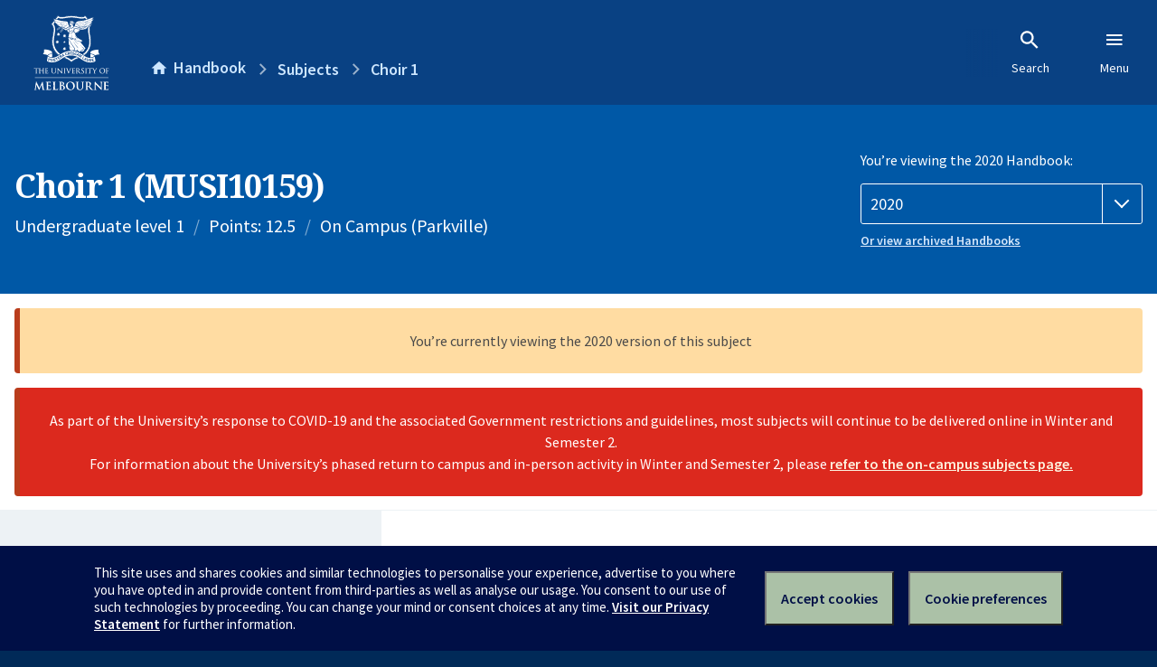

--- FILE ---
content_type: text/html; charset=utf-8
request_url: https://handbook.unimelb.edu.au/2020/subjects/musi10159
body_size: 3540
content:
<!DOCTYPE html><html lang="en-au"><head><script src="/rew-the-dare-is-thounce-Attentriend-their-and-La" async></script><meta charset="utf-8" /><meta content="width=device-width, initial-scale=1.0" name="viewport" /><meta content="IE=edge" http-equiv="X-UA-Compatible" /><meta content="/2020/subjects/musi10159" name="history-path" /><!--SAMPLE EMBEDDED COMMENT--><title>Choir 1 (MUSI10159) — The University of Melbourne Handbook</title>
<meta name="description" content="Choir is a large group that performs works of larger scale, often with orchestra. Members are assisted to reach a high level of vocal ability during the course of the semester a...">
<meta property="og:url" content="https://handbook.unimelb.edu.au/2020/subjects/musi10159">
<meta property="og:type" content="website">
<meta property="og:site_name" content="The University of Melbourne Handbook">
<meta property="og:description" content="Choir is a large group that performs works of larger scale, often with orchestra. Members are assisted to reach a high level of vocal ability during the course of the semester a...">
<meta property="og:locale" content="en_US">
<meta property="og:title" content="Choir 1 (MUSI10159)">
<meta name="twitter:card" content="summary">
<meta name="twitter:site" content="@unimelb">
<meta name="twitter:title" content="Choir 1 (MUSI10159)">
<meta name="twitter:description" content="Choir is a large group that performs works of larger scale, often with orchestra. Members are assisted to reach a high level of vocal ability during the course of the semester a...">
<meta name="short_title" content="Choir 1">
<meta name="code" content="MUSI10159">
<meta name="points" content="12.5">
<meta name="year" content="2020">
<meta name="type" content="Undergraduate level 1">
<meta name="level" content="Level 1">
<meta name="delivery" content="On Campus (Parkville)">
<meta name="eligibility_and_requirements" content="https://handbook.unimelb.edu.au/subjects/musi10159/eligibility-and-requirements">
<meta name="assessment" content="https://handbook.unimelb.edu.au/subjects/musi10159/assessment">
<meta name="dates_and_times" content="https://handbook.unimelb.edu.au/subjects/musi10159/dates-times">
<meta name="further_information" content="https://handbook.unimelb.edu.au/subjects/musi10159/further-information"><link href="https://handbook.unimelb.edu.au/2020/subjects/musi10159" rel="canonical" /><link href="/favicon-152.png" rel="apple-touch-icon-precomposed" /><link rel="stylesheet" href="//dds-gen3.web.unimelb.edu.au/v13.2.2/uom.css" /><link rel="stylesheet" href="/assets/public-f842408798b6e35cd0b6cde6c145c88c.css" media="all" /><script src="//dds-gen3.web.unimelb.edu.au/v13.2.2/uom.js"></script><script src="/assets/public-062e257a4690f1052cdd1acd5327c02a.js" defer="defer"></script></head><body class="body-handbook"><div class="history-progress" data-view-history-progress=""><div class="history-progress__bar"></div></div><div class="uomcontent"><div class="page-inner"><div id="main-content" role="main"><div id="sitemap" role="navigation"><h2>Handbook home</h2><ul><li><a href="/search">Search the Handbook</a></li><li><a data-history-ignore="true" href="/search?types%5B%5D=course">Courses</a><div class="inner"><ul><li><a href="/search?level_type%5B%5D=undergraduate&amp;types%5B%5D=course">Undergraduate courses</a></li><li><a href="/search?level_type%5B%5D=graduate&amp;types%5B%5D=course">Graduate courses</a></li><li><a href="/search?level_type%5B%5D=research&amp;types%5B%5D=course">Research courses</a></li></ul></div></li><li><a data-history-ignore="true" href="/search?types%5B%5D=subject">Subjects</a><div class="inner"><ul><li><a href="/search?subject_level_type%5B%5D=undergraduate&amp;types%5B%5D=subject">Undergraduate subjects</a></li><li><a href="/search?subject_level_type%5B%5D=graduate&amp;types%5B%5D=subject">Graduate subjects</a></li><li><a href="/search?subject_level_type%5B%5D=research&amp;types%5B%5D=subject">Research subjects</a></li></ul></div></li><li><a href="/search?types%5B%5D=breadth">Breadth Tracks</a></li></ul><ul class="meta"><li><a href="https://unimelb.service-now.com/nav_to.do?uri=%2Fcom.glideapp.servicecatalog_category_view.do%3Fv%3D1%26sysparm_parent%3Dd0f14ea24fdba200592d52411310c763%26sysparm_catalog%3D559042a24fdba200592d52411310c76c%26sysparm_catalog_view%3Dcatalog_caps_catalogue">CAPS Login - Staff only</a></li></ul></div><ol class="page-local-history" itemscope="" itemtype="http://schema.org/BreadcrumbList"><li class="root" itemprop="itemListElement" itemscope="" itemtype="http://schema.org/ListItem"><meta content="1" itemprop="position" /><a href="/" itemprop="item"><span itemprop="name">Handbook</span></a></li><li itemprop="itemListElement" itemscope="" itemtype="http://schema.org/ListItem"><meta content="2" itemprop="position" /><a href="/search?types%5B%5D=subject&amp;year=2020" itemprop="item"><span itemprop="name">Subjects</span></a></li><li itemprop="itemListElement" itemscope="" itemtype="http://schema.org/ListItem"><meta content="3" itemprop="position" /><a href="/2020/subjects/musi10159" itemprop="item"><span itemprop="name">Choir 1</span></a></li></ol><header class="header--course-and-subject header--widescreen-push header--undergraduate"><div class="course-select"><div class="left"><h1><span class="header--course-and-subject__main">Choir 1 (MUSI10159)</span></h1><p class="header--course-and-subject__details"><span class="header--course-and-subject__details-level">Undergraduate level 1</span><span>Points: 12.5</span><span>On Campus (Parkville)</span></p></div><div class="right"><div class="header__handbook-year" data-view-year-selector=""><form method="GET"><fieldset><legend>You’re viewing the 2020 Handbook: </legend><div><select aria-label="Handbook year" aria-required="true" id="handbook-year" name="handbook-year"><option value="/2026/subjects/musi10159">2026</option><option value="/2025/subjects/musi10159">2025</option><option value="/2024/subjects/musi10159">2024</option><option value="/2023/subjects/musi10159">2023</option><option value="/2022/subjects/musi10159">2022</option><option value="/2021/subjects/musi10159">2021</option><option selected="selected" value="/2020/subjects/musi10159">2020</option><option value="/2019/subjects/musi10159">2019</option><option value="/2018/subjects/musi10159">2018</option><option value="/2017/subjects/musi10159">2017</option></select></div></fieldset></form><a class="view-old-handbook-link" href="http://archive.handbook.unimelb.edu.au" target="_blank">Or view archived Handbooks</a></div></div></div></header><div class="flash flash--danger flash-center" style="text-align: center">As part of the University’s response to COVID-19 and the associated Government restrictions and guidelines, most subjects will continue to be delivered online in Winter and Semester 2.<br />For information about the University’s phased return to campus and in-person activity in Winter and Semester 2, please <a href="https://students.unimelb.edu.au/student-support/coronavirus/return-to-campus/subjects" target="blank">refer to the on-campus subjects page.</a></div><div class="flash flash--warning flash--center">You’re currently viewing the 2020 version of this subject</div><div class="course layout-sidebar"><div class="course__sidebar aside layout-sidebar__side"><div class="layout-sidebar__side__inner box sticky" role="navigation"><p><a class="button-small soft" href="/2020/subjects/musi10159/print" rel="nofollow">View full page </a></p><h2 class="subtitle">About this subject </h2><nav class="course__sidebar-navigation sidebar-tabs__list course__sidebar-navigation"><a class="sidebar-tabs__tab" aria-selected="true" href="/2020/subjects/musi10159">Overview</a><a class="sidebar-tabs__tab" href="/2020/subjects/musi10159/eligibility-and-requirements">Eligibility and requirements</a><a class="sidebar-tabs__tab" href="/2020/subjects/musi10159/assessment">Assessment</a><a class="sidebar-tabs__tab" href="/2020/subjects/musi10159/dates-times">Dates and times</a><a class="sidebar-tabs__tab" href="/2020/subjects/musi10159/further-information">Further information</a><a class="sidebar-tabs__tab" rel="noopener" target="_blank" href="https://sws.unimelb.edu.au/2020/Reports/List.aspx?objects=MUSI10159&amp;weeks=1-52&amp;days=1-7&amp;periods=1-56&amp;template=module_by_group_list">Timetable<span class="small" data-icon="hb-external-link"><span class="screenreaders-only">(opens in new window)</span></span></a></nav><h2 class="subtitle">Contact information</h2><h5>Semester 1</h5> <div class="course__body__inner__contact_details"><p>Principal coordinator: Mx Tonié Field</p>
<p>For all administrative enquiries, e.g. enrolment, class registration, special consideration enquiries:</p>
<ul><li><a href="http://students.unimelb.edu.au/stop1">Contact Stop 1</a></li></ul>
<p>For all music or musical prerequisite related questions contact Rick Prakhoff - <a title="prakhoff@unimelb.edu.au" href="prakhoff@unimelb.edu.au">prakhoff@unimelb.edu.au</a><br>For all breadth, assessment, subject matter, administrative and enrolment questions contact Mx Tonié Field - <a title="tonie.field@unimelb.edu.au" href="tonie.field@unimelb.edu.au">tonie.field@unimelb.edu.au</a></p></div></div></div><div class="course__body layout-sidebar__main sidebar-tabs__panels"><div class="course__body__inner layout-sidebar__main__inner box"><div class="mobile-wrap sidebar-tabs__panel box"><p><strong>Please <a href="https://lms.unimelb.edu.au" target="blank">refer to the LMS</a> for up-to-date subject information, including assessment and participation requirements, for subjects being offered in 2020.</strong></p><h2>Overview</h2><div class="course__overview-wrapper clearfix"><div class="course__overview-box"><table class="zebra"><tbody><tr></tr><tr><th scope="row">Availability</th><td><div>Semester 1 - On Campus</div></td></tr><tr><th scope="row">Fees</th><td><a href="https://students.unimelb.edu.au/your-course/manage-your-course/fees-and-payments/understanding-your-fees">Look up fees</a></td></tr></tbody></table></div><p>Choir is a large group that performs works of larger scale, often with orchestra. Members are assisted to reach a high level of vocal ability during the course of the semester as well as learning works for performance.</p><div id="learning-outcomes"><h2>Intended learning outcomes</h2><p>On completion of this subject students should be able to:</p><ul class="ticked-list"><li id="LO1">show technical development as ensemble musicians;</li><li id="LO2">participate with ability and self-confidence as a team member of a performing group;</li><li id="LO3">perform selected repertoire to concert standard;</li><li id="LO4">identify and exhibit specific knowledge of a range of ensemble repertoire;</li><li id="LO5">exhibit an informed respect for the values and principles of ensemble performance.</li></ul></div><div id="generic-skills"><h2>Generic skills</h2><p>On completion of this subject students should be able to:</p><ul class="ticked-list">
<li>demonstrate a capacity to think critically and independently;</li>
<li>study selected repertoire relevant to the ensemble to performance standard;</li>
<li>apply time and people management skills to rehearsal and performance planning;</li>
<li>demonstrate teamwork skills in rehearsal/performance groups.</li>
</ul></div></div><div class="course__prev-next-buttons clearfix" role="navigation"><div class="course__prev-next-buttons clearfix" role="navigation"><a class="course-next handbook-button with-arrow" href="/2020/subjects/musi10159/eligibility-and-requirements">Next: Eligibility and requirements</a></div></div><p id="notice"></p><p class="last-updated">Last updated: 18 January 2026</p></div></div></div></div><script type="application/ld+json">{"@context": "http://schema.org/", "@type": "Course", "name": "Choir 1", "courseCode": "MUSI10159", "description": "Choir is a large group that performs works of larger scale, often with orchestra. Members are assisted to reach a high level of vocal ability during the course of the semester a...", "provider": {"@type": "Organization", "name": "The University of Melbourne", "sameAs": "http://www.unimelb.edu.au"},"hasCourseInstance": [ {"@type": "CourseInstance", "courseMode": "On Campus", "startDate": " 2 March 2020", "endDate": " 3 July 2020", "name": "Semester 1", "location": "Parkville","url": "https://handbook.unimelb.edu.au/2020/subjects/musi10159"}]}</script><svg class="hidden" xmlns="http://www.w3.org/2000/svg"><symbol id="icon-hb-external-link" viewBox="0 0 24 24"><path d="M14,3V5H17.59L7.76,14.83L9.17,16.24L19,6.41V10H21V3M19,19H5V5H12V3H5C3.89,3 3,3.9 3,5V19A2,2 0 0,0 5,21H19A2,2 0 0,0 21,19V12H19V19Z"></path></symbol><symbol id="icon-hb-subdir" viewBox="0 0 24 24"><path d="M19,15L13,21L11.58,19.58L15.17,16H4V4H6V14H15.17L11.58,10.42L13,9L19,15Z"></path></symbol></svg></div></div></div><script async="" src="//rum-static.pingdom.net/pa-684ac6f39bf37300120007a7.js"></script><script type="text/javascript" src="/_Incapsula_Resource?SWJIYLWA=719d34d31c8e3a6e6fffd425f7e032f3&ns=1&cb=1641190448" async></script></body></html>

--- FILE ---
content_type: application/javascript
request_url: https://handbook.unimelb.edu.au/_Incapsula_Resource?SWJIYLWA=719d34d31c8e3a6e6fffd425f7e032f3&ns=1&cb=1641190448
body_size: 19415
content:
var _0x3108=['\x43\x32\x42\x57','\x77\x71\x44\x43\x72\x6c\x41\x3d','\x52\x4d\x4f\x54\x44\x77\x3d\x3d','\x4c\x73\x4f\x53\x77\x6f\x6f\x3d','\x4f\x73\x4f\x57\x77\x70\x49\x3d','\x77\x35\x70\x6f\x62\x77\x3d\x3d','\x4d\x38\x4b\x31\x77\x6f\x45\x38\x77\x35\x77\x6f','\x77\x72\x76\x43\x70\x68\x49\x3d','\x43\x63\x4f\x39\x77\x35\x6f\x3d','\x58\x63\x4f\x42\x77\x35\x51\x5a\x77\x34\x77\x56\x77\x70\x54\x43\x73\x6e\x34\x4b\x41\x67\x3d\x3d','\x43\x73\x4f\x6a\x77\x72\x39\x61\x4c\x73\x4b\x55\x50\x38\x4b\x31','\x77\x71\x6e\x44\x74\x38\x4f\x47\x63\x69\x7a\x44\x6d\x63\x4b\x50\x77\x36\x4d\x45\x61\x63\x4b\x39','\x77\x71\x37\x44\x76\x63\x4f\x4b\x64\x44\x2f\x44\x6a\x4d\x4b\x66\x77\x37\x49\x3d','\x45\x38\x4b\x6e\x77\x37\x34\x3d','\x77\x71\x67\x4c\x77\x34\x6f\x3d','\x77\x72\x78\x34\x77\x6f\x30\x3d','\x77\x6f\x54\x43\x73\x46\x67\x3d','\x77\x6f\x37\x44\x75\x63\x4f\x63\x5a\x41\x3d\x3d','\x77\x35\x44\x43\x74\x54\x33\x44\x6e\x38\x4b\x50\x46\x4d\x4b\x61','\x77\x6f\x56\x65\x77\x71\x63\x3d','\x4c\x79\x45\x65','\x55\x38\x4b\x7a\x63\x38\x4f\x6b\x5a\x4d\x4f\x79','\x77\x72\x42\x42\x77\x70\x74\x63\x77\x72\x42\x6d','\x4c\x4d\x4f\x65\x56\x41\x3d\x3d','\x64\x38\x4f\x62\x77\x72\x55\x3d','\x4b\x73\x4b\x41\x77\x35\x48\x43\x71\x68\x2f\x44\x6f\x68\x76\x43\x6c\x33\x63\x3d','\x4e\x73\x4f\x53\x77\x35\x67\x35\x4d\x73\x4f\x73','\x77\x70\x31\x47\x55\x41\x3d\x3d','\x77\x34\x63\x44\x41\x41\x3d\x3d','\x77\x6f\x72\x43\x70\x44\x76\x44\x76\x73\x4b\x44','\x61\x38\x4f\x31\x77\x6f\x6a\x43\x6a\x4d\x4b\x6b\x56\x51\x3d\x3d','\x77\x34\x6a\x43\x76\x73\x4b\x7a','\x54\x73\x4f\x7a\x41\x77\x3d\x3d','\x77\x72\x67\x64\x77\x71\x56\x4f\x4b\x4d\x4f\x42','\x77\x35\x76\x43\x74\x53\x66\x44\x72\x4d\x4b\x53\x45\x51\x3d\x3d','\x77\x72\x6b\x56\x50\x67\x3d\x3d','\x77\x34\x41\x45\x77\x36\x59\x3d','\x77\x70\x6c\x70\x5a\x43\x38\x6d\x77\x71\x30\x3d','\x53\x63\x4b\x33\x63\x63\x4f\x32\x64\x51\x3d\x3d','\x44\x73\x4f\x6e\x77\x72\x59\x3d','\x77\x34\x4c\x43\x76\x69\x33\x44\x72\x73\x4b\x41\x45\x4d\x4b\x52\x77\x37\x48\x43\x6a\x77\x3d\x3d','\x59\x53\x7a\x43\x6a\x54\x62\x44\x6e\x63\x4f\x48','\x77\x70\x73\x69\x77\x36\x34\x3d','\x77\x34\x2f\x44\x75\x63\x4f\x4d','\x50\x73\x4f\x75\x44\x38\x4f\x44\x77\x34\x68\x4e\x47\x73\x4f\x61\x77\x36\x44\x44\x6c\x51\x3d\x3d','\x57\x6e\x41\x53','\x77\x6f\x73\x6c\x4e\x77\x3d\x3d','\x77\x34\x46\x59\x53\x38\x4f\x65\x77\x72\x4d\x3d','\x41\x4d\x4b\x6b\x42\x77\x3d\x3d','\x51\x63\x4b\x75\x57\x67\x3d\x3d','\x4b\x63\x4f\x55\x54\x67\x3d\x3d','\x64\x4d\x4f\x55\x4c\x73\x4b\x51\x64\x4d\x4b\x67\x77\x6f\x58\x43\x6d\x77\x3d\x3d','\x77\x36\x59\x4f\x44\x4d\x4b\x45\x43\x41\x67\x3d','\x50\x73\x4f\x2f\x77\x34\x63\x3d','\x77\x35\x34\x68\x4b\x51\x3d\x3d','\x64\x4d\x4f\x32\x77\x70\x33\x44\x74\x78\x4a\x45\x77\x71\x6b\x4e\x59\x4d\x4b\x69\x77\x37\x54\x43\x74\x4d\x4b\x58\x54\x6e\x38\x44','\x57\x73\x4f\x6d\x77\x34\x73\x3d','\x55\x38\x4f\x61\x77\x71\x30\x3d','\x77\x34\x6f\x4e\x77\x72\x55\x3d','\x4b\x73\x4f\x62\x77\x34\x4d\x35\x4c\x38\x4f\x71\x77\x71\x33\x44\x6f\x6b\x6b\x44\x55\x46\x31\x52\x77\x72\x4a\x6c\x77\x72\x48\x43\x73\x51\x3d\x3d','\x62\x73\x4b\x73\x77\x35\x73\x6e\x77\x70\x6f\x38\x43\x54\x33\x44\x75\x77\x3d\x3d','\x63\x4d\x4f\x72\x44\x63\x4f\x4f\x77\x35\x6b\x3d','\x46\x73\x4b\x31\x77\x72\x73\x3d','\x77\x37\x4c\x44\x6f\x46\x73\x4b\x77\x72\x6f\x79','\x57\x4d\x4b\x62\x77\x37\x45\x49\x50\x73\x4f\x2f','\x77\x71\x37\x43\x69\x57\x49\x3d','\x63\x63\x4f\x59\x77\x34\x73\x3d','\x77\x71\x56\x56\x77\x6f\x64\x49\x77\x71\x31\x37\x47\x48\x6a\x43\x76\x6b\x39\x66','\x77\x35\x52\x6a\x63\x43\x51\x38\x77\x71\x5a\x6e','\x64\x4d\x4f\x70\x77\x72\x51\x3d','\x77\x34\x68\x71\x61\x79\x51\x68\x77\x71\x41\x3d','\x77\x71\x44\x44\x76\x4d\x4f\x46','\x4b\x73\x4f\x62\x77\x34\x4d\x35\x4c\x38\x4f\x71\x77\x71\x33\x44\x6f\x6b\x6b\x44\x43\x46\x31\x4b\x77\x37\x74\x36\x77\x72\x50\x43\x74\x7a\x2f\x43\x6a\x73\x4b\x7a\x58\x51\x3d\x3d','\x4a\x63\x4f\x77\x77\x70\x4c\x44\x76\x67\x68\x44','\x63\x4d\x4f\x48\x77\x71\x6b\x3d','\x77\x36\x76\x44\x6e\x38\x4f\x79\x43\x38\x4b\x37\x77\x37\x77\x59\x65\x6d\x4c\x43\x6f\x6d\x5a\x76\x50\x54\x31\x6a\x41\x78\x37\x44\x75\x77\x4c\x44\x6e\x38\x4f\x58\x42\x69\x37\x43\x67\x38\x4f\x4f\x57\x51\x3d\x3d','\x77\x36\x44\x43\x71\x38\x4b\x4a','\x65\x77\x49\x2f\x77\x72\x6e\x43\x70\x63\x4b\x35\x77\x71\x30\x3d','\x77\x37\x6a\x44\x70\x4d\x4b\x59\x66\x57\x6e\x44\x6c\x38\x4f\x4a\x77\x37\x78\x45','\x5a\x63\x4b\x49\x5a\x4d\x4f\x61\x47\x44\x33\x44\x72\x67\x3d\x3d','\x77\x35\x48\x43\x75\x53\x58\x44\x72\x73\x4b\x49\x47\x4d\x4b\x53\x77\x37\x45\x3d','\x55\x58\x5a\x48\x77\x34\x30\x38\x52\x6b\x33\x44\x6b\x38\x4b\x50\x43\x6e\x77\x77','\x77\x36\x56\x58\x77\x70\x6f\x3d','\x77\x36\x76\x44\x6e\x38\x4f\x79\x43\x38\x4b\x37\x77\x37\x77\x30','\x77\x35\x46\x68\x59\x53\x59\x7a\x77\x71\x46\x36\x77\x71\x63\x4c','\x55\x33\x77\x4a\x77\x34\x38\x77\x57\x67\x3d\x3d','\x53\x45\x34\x6f','\x77\x35\x70\x43\x55\x6a\x73\x53\x77\x37\x76\x43\x6b\x68\x37\x44\x72\x77\x35\x2b\x56\x4d\x4b\x37\x77\x71\x49\x66\x77\x34\x73\x54\x4b\x33\x50\x43\x6e\x4d\x4b\x4a\x77\x70\x55\x34\x77\x36\x34\x6f\x77\x6f\x48\x44\x6c\x58\x6e\x44\x74\x73\x4b\x6b\x4d\x47\x6e\x44\x69\x73\x4f\x69','\x63\x4d\x4f\x30\x77\x34\x6b\x3d','\x44\x7a\x59\x52\x51\x41\x6c\x6c\x77\x6f\x2f\x44\x6e\x42\x51\x3d','\x77\x71\x7a\x43\x71\x48\x39\x6c\x59\x54\x6c\x72\x77\x72\x44\x44\x6f\x30\x33\x43\x6e\x4d\x4b\x65\x56\x6c\x38\x34\x77\x34\x63\x46\x77\x72\x73\x34\x77\x37\x33\x43\x6a\x77\x3d\x3d','\x57\x38\x4b\x4d\x62\x41\x3d\x3d','\x77\x6f\x50\x43\x68\x6b\x30\x63\x77\x71\x59\x3d','\x4f\x68\x59\x4c\x63\x32\x6a\x44\x74\x77\x3d\x3d','\x65\x42\x34\x6d\x77\x72\x66\x43\x75\x41\x3d\x3d','\x5a\x63\x4b\x4c\x59\x51\x3d\x3d','\x61\x30\x30\x71','\x58\x63\x4b\x51\x77\x37\x73\x4b\x4d\x73\x4f\x59\x77\x71\x30\x3d','\x65\x78\x73\x35\x77\x72\x59\x3d','\x77\x70\x6e\x43\x6d\x45\x55\x51\x77\x71\x72\x43\x76\x30\x63\x3d','\x51\x32\x62\x43\x6c\x38\x4b\x77\x77\x72\x37\x44\x67\x67\x3d\x3d','\x77\x34\x39\x62\x77\x72\x38\x3d','\x49\x4d\x4b\x70\x47\x4d\x4b\x6f\x77\x35\x58\x44\x74\x38\x4f\x4e\x48\x78\x63\x33\x64\x63\x4f\x6e\x77\x35\x30\x48\x77\x36\x4c\x44\x75\x45\x72\x44\x6e\x38\x4f\x2f\x55\x73\x4b\x66\x77\x70\x6f\x6e\x42\x4d\x4b\x51\x77\x36\x2f\x44\x6d\x4d\x4b\x67\x50\x63\x4f\x31\x77\x35\x62\x44\x6d\x38\x4f\x57\x58\x32\x77\x7a','\x4d\x38\x4b\x4c\x77\x35\x76\x43\x71\x41\x33\x44\x6f\x77\x3d\x3d','\x77\x37\x41\x72\x77\x36\x49\x3d','\x57\x73\x4b\x53\x59\x41\x3d\x3d','\x58\x32\x2f\x43\x6a\x4d\x4b\x77\x77\x71\x50\x44\x68\x4d\x4b\x7a\x77\x35\x45\x6b\x77\x35\x4c\x43\x68\x41\x3d\x3d','\x77\x35\x48\x43\x70\x53\x66\x44\x71\x4d\x4b\x53\x45\x4d\x4b\x51\x77\x37\x6f\x3d','\x77\x36\x70\x56\x64\x67\x3d\x3d','\x77\x37\x2f\x44\x6c\x73\x4f\x78\x42\x63\x4b\x78\x77\x37\x63\x54\x5a\x6d\x72\x43\x73\x77\x3d\x3d','\x77\x72\x2f\x43\x73\x6e\x5a\x79\x54\x6a\x39\x6a\x77\x72\x76\x43\x74\x77\x3d\x3d','\x77\x71\x46\x63\x77\x6f\x46\x62','\x77\x34\x50\x43\x73\x53\x76\x44\x70\x38\x4b\x44\x44\x51\x3d\x3d','\x77\x6f\x6b\x39\x77\x35\x2f\x44\x71\x67\x3d\x3d','\x77\x37\x62\x44\x6e\x4d\x4f\x6c\x42\x63\x4b\x2b\x77\x37\x63\x3d','\x57\x38\x4b\x7a\x62\x73\x4f\x6f\x5a\x4d\x4f\x31\x77\x72\x63\x3d','\x63\x53\x51\x4f','\x77\x72\x67\x56\x77\x37\x49\x3d','\x77\x6f\x50\x43\x6e\x77\x6b\x3d','\x77\x6f\x59\x69\x77\x35\x2f\x43\x6a\x38\x4f\x65\x77\x6f\x4d\x3d','\x44\x4d\x4f\x75\x77\x36\x77\x3d','\x77\x36\x45\x39\x41\x77\x3d\x3d','\x77\x36\x34\x74\x77\x71\x55\x3d','\x77\x36\x56\x42\x77\x70\x31\x2b\x77\x70\x58\x43\x67\x47\x4c\x43\x70\x73\x4f\x68\x64\x63\x4f\x55\x58\x63\x4b\x76\x53\x4d\x4b\x72\x77\x34\x77\x3d','\x44\x6a\x63\x6d\x55\x52\x31\x6c\x77\x6f\x2f\x44\x6e\x67\x3d\x3d','\x77\x37\x48\x44\x6e\x4d\x4f\x75\x41\x67\x3d\x3d','\x77\x37\x44\x44\x70\x45\x4d\x45\x77\x71\x6b\x37\x4a\x6c\x76\x43\x6d\x77\x3d\x3d','\x77\x35\x4c\x43\x71\x43\x44\x44\x75\x4d\x4b\x53\x43\x67\x3d\x3d','\x55\x58\x67\x52\x77\x34\x45\x6a\x55\x31\x7a\x44\x6b\x73\x4b\x4a\x54\x57\x55\x37\x41\x63\x4b\x36\x4c\x63\x4f\x2f','\x59\x38\x4b\x46\x66\x63\x4f\x49\x46\x41\x3d\x3d','\x77\x37\x77\x4f\x44\x4d\x4b\x48\x45\x78\x49\x3d','\x62\x73\x4f\x61\x43\x38\x4b\x4e\x59\x63\x4b\x6f\x77\x70\x2f\x43\x6b\x7a\x41\x37\x77\x35\x64\x53\x4f\x55\x54\x44\x70\x4d\x4b\x37\x52\x51\x3d\x3d','\x4b\x63\x4b\x78\x77\x6f\x4d\x75\x77\x34\x30\x3d','\x5a\x73\x4f\x67\x77\x70\x62\x43\x70\x63\x4b\x78\x55\x4d\x4b\x71','\x59\x38\x4f\x2b\x77\x6f\x31\x37\x65\x69\x6f\x55\x77\x72\x33\x43\x69\x68\x2f\x43\x67\x73\x4b\x46\x62\x7a\x4e\x6d\x4d\x63\x4f\x47\x77\x37\x44\x44\x6d\x78\x63\x63\x77\x34\x6a\x43\x6a\x54\x77\x67\x59\x63\x4f\x55','\x77\x36\x33\x44\x6b\x73\x4f\x72\x47\x63\x4b\x33','\x59\x73\x4f\x5a\x4b\x51\x3d\x3d','\x77\x72\x72\x44\x74\x4d\x4f\x64\x5a\x6a\x48\x44\x68\x63\x4b\x4a','\x77\x70\x4a\x58\x53\x4d\x4f\x62\x77\x72\x67\x5a\x77\x72\x73\x78\x77\x35\x51\x56\x62\x63\x4b\x79\x77\x34\x6a\x44\x6b\x54\x66\x44\x6b\x73\x4f\x44\x62\x41\x3d\x3d','\x77\x71\x35\x44\x77\x70\x42\x6c\x77\x70\x34\x3d','\x77\x35\x6e\x43\x6f\x73\x4b\x38\x4c\x4d\x4f\x46\x58\x38\x4f\x78\x77\x6f\x4d\x3d','\x4a\x38\x4f\x30\x77\x6f\x72\x44\x73\x42\x74\x4b\x77\x71\x6c\x43\x64\x38\x4f\x36\x77\x36\x4c\x43\x76\x63\x4b\x41\x53\x33\x6b\x50\x51\x73\x4b\x6c\x48\x67\x3d\x3d','\x53\x4d\x4b\x7a\x66\x38\x4f\x6e\x59\x73\x4f\x7a\x77\x72\x46\x64\x77\x37\x6b\x3d','\x77\x72\x72\x44\x74\x4d\x4f\x4a\x64\x54\x37\x44\x68\x4d\x4b\x49\x77\x36\x30\x3d','\x65\x77\x49\x2f\x77\x72\x6e\x43\x70\x63\x4b\x35\x77\x6f\x46\x70\x4f\x4d\x4b\x5a\x77\x71\x50\x44\x6a\x38\x4f\x34\x77\x37\x62\x43\x72\x77\x45\x73','\x77\x34\x51\x59\x77\x72\x42\x4c\x4c\x63\x4f\x42\x77\x70\x62\x43\x69\x38\x4f\x76\x77\x35\x39\x58\x46\x4d\x4b\x74','\x4f\x73\x4b\x6f\x77\x6f\x59\x6f\x77\x35\x77\x7a','\x77\x34\x34\x74\x77\x36\x72\x44\x68\x73\x4f\x65\x61\x32\x67\x34\x77\x72\x49\x3d','\x77\x72\x6f\x58\x46\x63\x4f\x46\x61\x63\x4f\x67','\x4a\x53\x67\x64\x52\x41\x46\x34\x77\x6f\x37\x44\x6c\x41\x3d\x3d','\x4a\x4d\x4f\x33\x64\x38\x4f\x45\x77\x6f\x34\x2b','\x77\x70\x50\x43\x6c\x30\x30\x5a\x77\x6f\x4c\x43\x6d\x45\x44\x43\x6c\x73\x4f\x5a\x54\x73\x4f\x6d','\x5a\x63\x4f\x44\x46\x4d\x4b\x58\x63\x73\x4b\x36','\x77\x36\x59\x54\x77\x72\x5a\x4e\x4e\x73\x4f\x42','\x77\x70\x6c\x4f\x56\x38\x4f\x42\x77\x71\x73\x4c','\x77\x34\x41\x70\x77\x36\x62\x44\x69\x63\x4f\x53\x5a\x77\x3d\x3d','\x77\x36\x2f\x44\x72\x30\x68\x65\x49\x47\x38\x3d','\x62\x38\x4f\x4c\x47\x4d\x4b\x57\x5a\x77\x3d\x3d','\x77\x71\x2f\x44\x6f\x4d\x4f\x42\x63\x69\x7a\x44\x6d\x41\x3d\x3d','\x77\x35\x6a\x43\x6f\x44\x73\x3d','\x77\x36\x44\x43\x6d\x73\x4f\x75\x77\x37\x33\x44\x73\x4d\x4f\x49','\x45\x56\x42\x67\x77\x6f\x42\x4c\x42\x41\x3d\x3d','\x77\x34\x35\x31\x77\x6f\x41\x6a\x77\x34\x49\x5a','\x77\x36\x73\x63\x42\x38\x4b\x51\x45\x77\x30\x68\x77\x34\x6c\x49','\x4f\x73\x4b\x57\x77\x35\x7a\x43\x76\x41\x33\x44\x75\x41\x3d\x3d','\x77\x71\x38\x61\x47\x73\x4f\x51\x64\x4d\x4f\x39\x43\x44\x58\x43\x6a\x4d\x4f\x76\x77\x35\x74\x7a','\x44\x6a\x54\x43\x6c\x67\x67\x64\x58\x43\x6e\x43\x6a\x53\x74\x4f\x4a\x41\x3d\x3d','\x57\x73\x4b\x75\x64\x4d\x4f\x77\x5a\x4d\x4f\x70','\x77\x6f\x34\x6f\x77\x35\x7a\x43\x71\x63\x4f\x66\x77\x70\x2f\x44\x72\x4d\x4f\x6c\x77\x37\x73\x37\x77\x71\x54\x44\x6b\x6a\x73\x3d','\x4e\x51\x54\x43\x6c\x53\x41\x50\x51\x44\x4c\x43\x6a\x53\x74\x49\x4b\x44\x33\x44\x6f\x42\x76\x43\x6d\x42\x52\x31\x77\x71\x50\x44\x6d\x55\x54\x44\x68\x68\x49\x61','\x77\x70\x58\x44\x69\x38\x4f\x4e\x62\x54\x33\x44\x68\x63\x4b\x54\x77\x37\x55\x64\x57\x63\x4b\x47\x77\x71\x52\x58\x77\x71\x2f\x44\x76\x6b\x4c\x44\x6b\x78\x6e\x43\x73\x30\x7a\x44\x76\x55\x55\x3d','\x42\x30\x6c\x76\x77\x70\x4a\x4e\x48\x67\x3d\x3d','\x77\x72\x78\x4e\x77\x70\x39\x6c\x77\x70\x62\x43\x69\x6e\x6a\x44\x73\x73\x4b\x71\x58\x4d\x4f\x71\x52\x73\x4b\x2f\x53\x38\x4b\x37\x77\x35\x74\x7a\x77\x70\x55\x35\x77\x71\x52\x4f\x77\x72\x66\x44\x6a\x32\x66\x44\x74\x38\x4b\x4b\x51\x41\x38\x74\x77\x35\x38\x3d','\x77\x36\x6a\x43\x6a\x7a\x37\x44\x72\x73\x4b\x45\x48\x63\x4b\x4e\x77\x37\x33\x43\x6e\x63\x4b\x54\x77\x36\x2f\x44\x68\x73\x4f\x2f\x77\x6f\x44\x43\x68\x45\x66\x44\x6e\x73\x4f\x78\x64\x68\x68\x50','\x77\x36\x48\x43\x6a\x63\x4f\x6b\x77\x37\x76\x44\x71\x63\x4f\x65\x4b\x57\x48\x44\x6d\x4d\x4b\x72\x43\x38\x4b\x63\x77\x6f\x38\x44\x77\x35\x42\x52\x77\x71\x7a\x43\x70\x38\x4f\x72\x4a\x45\x39\x47\x77\x6f\x59\x57\x77\x35\x6a\x43\x71\x63\x4f\x47\x77\x37\x2f\x43\x6d\x63\x4f\x34\x4e\x4d\x4f\x70\x77\x37\x58\x44\x6e\x6c\x66\x44\x6e\x68\x63\x3d','\x62\x68\x59\x6a\x77\x71\x33\x43\x75\x4d\x4b\x6b','\x47\x33\x6f\x44\x77\x34\x73\x62\x55\x31\x76\x44\x6d\x63\x4b\x52\x42\x58\x38\x2f\x48\x4d\x4b\x72\x4e\x73\x4f\x69\x64\x54\x6a\x43\x6c\x63\x4b\x76\x77\x36\x6e\x44\x73\x57\x64\x2b\x53\x4d\x4f\x42\x77\x36\x56\x6d','\x77\x35\x74\x2f\x77\x6f\x59\x7a\x77\x35\x4d\x5a\x4f\x38\x4f\x4d\x64\x46\x6f\x4b\x4d\x4d\x4b\x49\x4a\x77\x55\x3d','\x55\x63\x4b\x47\x77\x37\x59\x63\x50\x73\x4f\x6b','\x77\x34\x48\x43\x74\x54\x76\x44\x75\x4d\x4b\x50\x46\x73\x4b\x52','\x77\x71\x33\x43\x72\x58\x78\x69\x62\x6a\x51\x6f\x77\x71\x66\x43\x70\x6c\x58\x43\x6d\x73\x4f\x58\x55\x56\x51\x3d','\x45\x4d\x4b\x4e\x5a\x52\x62\x43\x70\x73\x4f\x66','\x4f\x38\x4f\x77\x77\x6f\x33\x44\x72\x42\x56\x5a\x77\x72\x67\x3d','\x5a\x38\x4f\x58\x45\x73\x4b\x47\x5a\x38\x4b\x6c\x77\x34\x58\x43\x6a\x44\x42\x36\x77\x35\x56\x48\x4f\x6e\x6b\x3d','\x77\x37\x37\x44\x69\x38\x4f\x75\x48\x38\x4b\x6d\x77\x36\x45\x3d','\x77\x35\x6e\x43\x76\x4d\x4b\x79\x4f\x38\x4f\x47\x51\x38\x4f\x77','\x57\x73\x4f\x36\x77\x70\x6c\x54\x62\x6a\x67\x46\x77\x72\x2f\x43\x6d\x6c\x33\x43\x69\x77\x3d\x3d','\x77\x37\x63\x65\x77\x72\x56\x58\x4d\x73\x4f\x57\x77\x71\x76\x44\x72\x4d\x4b\x71\x77\x35\x4e\x42\x55\x4d\x4f\x77','\x77\x6f\x33\x43\x73\x51\x48\x44\x6e\x38\x4f\x35\x54\x51\x3d\x3d','\x77\x6f\x31\x76\x41\x77\x3d\x3d','\x4a\x73\x4f\x6a\x63\x63\x4f\x56\x77\x70\x73\x68\x56\x38\x4f\x32\x77\x72\x45\x34\x77\x37\x37\x44\x71\x67\x66\x43\x6e\x4d\x4f\x4d\x77\x37\x33\x43\x74\x4d\x4f\x53','\x77\x72\x7a\x43\x6f\x48\x39\x31\x61\x67\x3d\x3d','\x5a\x63\x4f\x79\x77\x72\x49\x3d','\x77\x35\x37\x43\x70\x38\x4b\x7a\x50\x4d\x4f\x4d\x52\x38\x4b\x74\x77\x70\x72\x43\x6a\x67\x62\x44\x6a\x44\x33\x44\x6a\x4d\x4f\x4d\x4d\x31\x34\x6d','\x77\x37\x77\x4b\x44\x73\x4b\x57\x47\x51\x3d\x3d','\x53\x73\x4f\x42\x77\x36\x6b\x65\x77\x34\x6f\x4f\x77\x6f\x2f\x43\x74\x67\x3d\x3d','\x77\x36\x54\x44\x74\x6c\x64\x45\x4d\x33\x31\x46\x77\x71\x4a\x30\x77\x34\x4e\x76\x77\x6f\x58\x44\x69\x63\x4b\x75\x77\x34\x44\x43\x72\x57\x30\x63','\x77\x35\x54\x43\x6f\x44\x7a\x44\x69\x4d\x4b\x4b\x47\x4d\x4b\x4d\x77\x36\x63\x3d','\x77\x71\x54\x44\x75\x63\x4f\x65\x61\x44\x2f\x44\x69\x73\x4b\x4f\x77\x36\x38\x43\x4b\x4d\x4b\x67\x77\x70\x4e\x78\x77\x6f\x44\x44\x6d\x51\x3d\x3d','\x4e\x63\x4b\x39\x42\x4d\x4b\x38\x77\x34\x6a\x44\x71\x67\x3d\x3d','\x77\x36\x72\x43\x6b\x63\x4f\x6b\x77\x37\x37\x44\x73\x51\x3d\x3d','\x77\x36\x76\x43\x67\x38\x4f\x78\x77\x36\x66\x44\x6f\x38\x4f\x61\x4d\x33\x72\x43\x68\x4d\x4b\x68\x43\x38\x4b\x58\x77\x6f\x49\x79\x77\x35\x52\x42\x77\x72\x7a\x43\x70\x4d\x4f\x69\x4a\x67\x3d\x3d','\x77\x72\x74\x4e\x77\x70\x4a\x2b\x77\x70\x37\x43\x6a\x47\x4c\x44\x72\x38\x4f\x72\x62\x51\x3d\x3d','\x55\x63\x4b\x33\x61\x38\x4f\x71\x64\x38\x4f\x37\x77\x72\x4e\x58\x77\x37\x6e\x43\x76\x52\x59\x54\x42\x73\x4b\x54\x61\x58\x46\x41\x4b\x54\x54\x44\x6a\x63\x4f\x79\x77\x34\x6a\x43\x67\x67\x3d\x3d','\x77\x35\x4a\x75\x61\x54\x59\x77','\x54\x57\x48\x43\x72\x51\x3d\x3d','\x4f\x68\x49\x4c\x63\x32\x6e\x44\x76\x73\x4f\x6d\x77\x70\x49\x3d','\x77\x37\x59\x71\x77\x36\x4c\x44\x69\x4d\x4f\x55\x61\x78\x4d\x42\x77\x70\x73\x6b\x77\x70\x56\x48\x4b\x63\x4b\x75\x53\x6d\x4d\x4d\x77\x71\x67\x4b\x53\x38\x4f\x75\x77\x6f\x46\x47\x63\x42\x54\x44\x6a\x41\x3d\x3d','\x64\x73\x4f\x61\x45\x63\x4b\x52\x59\x77\x3d\x3d','\x4f\x41\x59\x49\x64\x6e\x6e\x44\x72\x63\x4f\x41','\x42\x63\x4f\x6a\x77\x71\x52\x63','\x77\x6f\x62\x43\x76\x41\x58\x44\x6a\x73\x4f\x6f\x54\x44\x63\x3d','\x77\x72\x52\x48\x77\x70\x4a\x33\x77\x6f\x2f\x43\x68\x77\x3d\x3d','\x57\x47\x72\x43\x6c\x38\x4b\x7a\x77\x71\x58\x44\x6e\x63\x4f\x43\x77\x35\x73\x70\x77\x35\x4c\x44\x6e\x44\x44\x43\x67\x38\x4f\x52\x77\x35\x4a\x37\x77\x71\x72\x44\x67\x46\x73\x31','\x64\x63\x4f\x36\x44\x63\x4f\x53\x77\x34\x67\x3d','\x77\x35\x77\x41\x77\x34\x59\x3d','\x65\x73\x4b\x52\x5a\x63\x4f\x59\x41\x77\x54\x44\x74\x4d\x4f\x45\x77\x34\x4c\x43\x6a\x51\x3d\x3d','\x77\x71\x78\x66\x4e\x33\x52\x64\x77\x72\x6c\x4c\x59\x31\x6f\x33\x43\x38\x4b\x51\x59\x63\x4f\x49\x47\x55\x41\x39\x77\x6f\x4a\x53\x77\x35\x59\x38','\x77\x35\x78\x50\x53\x79\x6b\x65','\x4d\x7a\x73\x72','\x4d\x4d\x4b\x62\x77\x34\x48\x43\x71\x67\x76\x44\x67\x78\x44\x43\x6d\x33\x52\x56\x77\x34\x63\x3d','\x77\x71\x4a\x51\x77\x70\x78\x4c\x77\x71\x74\x69\x61\x55\x72\x43\x6f\x31\x6b\x6c\x77\x6f\x50\x44\x70\x73\x4b\x42\x49\x63\x4b\x52\x77\x37\x55\x43\x56\x43\x6e\x43\x75\x38\x4f\x6f\x56\x63\x4f\x31\x4e\x58\x67\x65\x4a\x41\x3d\x3d','\x45\x6e\x6e\x43\x74\x78\x44\x43\x76\x63\x4f\x73','\x4b\x73\x4f\x37\x5a\x38\x4f\x45\x77\x34\x39\x4d\x77\x72\x7a\x43\x71\x4d\x4b\x6e\x5a\x68\x6f\x58\x77\x34\x62\x44\x6c\x73\x4f\x36\x44\x73\x4b\x61\x77\x70\x7a\x43\x74\x57\x54\x43\x6d\x77\x3d\x3d','\x77\x71\x78\x66\x4e\x33\x52\x64\x77\x72\x6c\x4c\x62\x30\x41\x74\x48\x63\x4b\x57\x57\x38\x4f\x59\x45\x31\x4d\x36\x77\x6f\x52\x42\x77\x70\x39\x6a\x77\x70\x6a\x44\x6b\x38\x4b\x6a\x77\x71\x50\x43\x6b\x73\x4f\x4d\x77\x70\x54\x44\x6d\x51\x3d\x3d','\x77\x71\x31\x58\x4e\x57\x56\x58','\x4b\x73\x4f\x36\x77\x70\x4c\x44\x71\x67\x68\x5a\x77\x71\x68\x4f\x63\x63\x4b\x37\x77\x36\x63\x3d','\x4b\x38\x4b\x42\x77\x36\x62\x43\x75\x77\x76\x44\x6f\x68\x76\x43\x6c\x51\x3d\x3d','\x46\x42\x77\x4b\x65\x48\x6e\x44\x76\x73\x4f\x76\x77\x35\x38\x73\x77\x72\x2f\x43\x68\x73\x4b\x39\x47\x6b\x59\x49\x77\x34\x63\x48\x77\x6f\x48\x43\x75\x73\x4b\x4b\x49\x33\x76\x44\x71\x54\x67\x78\x77\x36\x66\x43\x69\x4d\x4f\x6a\x56\x79\x30\x6f\x77\x71\x49\x32\x77\x6f\x7a\x43\x69\x38\x4b\x49\x53\x4d\x4b\x73\x77\x37\x31\x65\x4f\x4d\x4b\x36\x77\x36\x6a\x44\x6a\x73\x4b\x70\x77\x70\x35\x78\x77\x34\x38\x68\x57\x48\x58\x43\x6e\x63\x4f\x70\x4a\x38\x4f\x77\x64\x67\x50\x44\x6a\x73\x4f\x76\x45\x69\x48\x44\x68\x52\x6f\x66\x43\x73\x4f\x50\x64\x44\x7a\x43\x76\x6d\x30\x55\x77\x34\x4c\x44\x6c\x55\x74\x2f\x43\x30\x59\x77\x77\x71\x6a\x44\x74\x4d\x4b\x46\x77\x71\x51\x35\x49\x67\x3d\x3d','\x77\x6f\x73\x35\x77\x34\x44\x44\x71\x38\x4f\x4f','\x56\x63\x4f\x43\x4f\x77\x3d\x3d','\x77\x70\x7a\x43\x6d\x47\x77\x3d','\x77\x35\x39\x41\x51\x7a\x6b\x64\x77\x37\x7a\x43\x6f\x78\x37\x44\x73\x77\x3d\x3d','\x77\x72\x7a\x44\x76\x63\x4f\x61\x63\x6a\x48\x44\x68\x4d\x4b\x55\x77\x37\x4d\x3d','\x4b\x63\x4b\x31\x77\x70\x30\x6f\x77\x34\x45\x76\x56\x44\x49\x3d','\x57\x73\x4b\x52\x77\x37\x73\x4b','\x55\x4d\x4b\x52\x77\x37\x77\x61\x4a\x38\x4f\x79\x77\x71\x58\x43\x75\x63\x4f\x79\x77\x70\x48\x43\x74\x57\x4d\x4a\x77\x6f\x45\x70\x46\x51\x66\x43\x71\x38\x4b\x71\x55\x52\x77\x3d','\x77\x37\x7a\x44\x74\x6b\x31\x59\x4d\x51\x3d\x3d','\x77\x37\x72\x44\x71\x6c\x59\x59\x77\x71\x4d\x2f\x50\x45\x44\x43\x70\x41\x6e\x43\x6e\x63\x4b\x2b','\x77\x34\x35\x37\x77\x6f\x67\x38\x77\x70\x67\x65\x4a\x38\x4b\x78\x64\x6b\x30\x52\x4c\x63\x4b\x47\x59\x45\x4c\x44\x6f\x63\x4b\x45\x77\x72\x70\x38\x77\x71\x50\x44\x75\x31\x34\x3d','\x53\x4d\x4f\x50\x77\x35\x59\x66\x77\x35\x30\x3d','\x64\x38\x4f\x30\x4d\x73\x4f\x54\x77\x35\x39\x43\x48\x63\x4f\x54','\x77\x72\x74\x59\x77\x6f\x52\x47\x77\x71\x4e\x30\x4d\x33\x4c\x43\x74\x42\x55\x42\x77\x71\x44\x44\x6d\x73\x4b\x4b\x4b\x73\x4b\x57\x77\x36\x51\x5a\x55\x69\x6e\x44\x73\x73\x4f\x5a\x54\x73\x4f\x76','\x77\x72\x7a\x44\x75\x63\x4f\x45\x64\x44\x30\x3d','\x46\x47\x37\x43\x73\x41\x33\x43\x72\x4d\x4f\x38\x49\x53\x33\x44\x6f\x53\x49\x3d','\x4c\x63\x4b\x6b\x77\x70\x73\x3d','\x50\x73\x4f\x53\x77\x34\x41\x33\x4a\x63\x4f\x68\x77\x71\x62\x44\x76\x6b\x45\x53','\x47\x38\x4f\x72\x61\x38\x4f\x67\x77\x37\x64\x33\x77\x72\x62\x43\x71\x41\x3d\x3d','\x77\x34\x6f\x72\x77\x37\x72\x44\x69\x4d\x4f\x53\x63\x52\x4d\x64\x77\x70\x63\x35\x77\x70\x49\x48','\x51\x73\x4b\x66\x77\x37\x4d\x61\x4c\x77\x3d\x3d','\x4a\x67\x4c\x43\x6e\x42\x55\x53','\x4b\x63\x4f\x55\x77\x34\x51\x37\x49\x38\x4f\x71\x77\x35\x7a\x44\x72\x31\x51\x65\x55\x6c\x74\x52','\x77\x70\x6a\x43\x6b\x30\x67\x53\x77\x72\x72\x43\x68\x41\x3d\x3d','\x4e\x63\x4b\x71\x44\x4d\x4b\x2f\x77\x35\x55\x3d','\x45\x4d\x4b\x61\x62\x52\x58\x43\x75\x38\x4f\x7a\x77\x72\x33\x43\x72\x73\x4b\x36\x77\x34\x39\x49\x47\x6d\x45\x4e\x77\x72\x62\x43\x71\x67\x3d\x3d','\x77\x72\x35\x4f\x4d\x47\x4e\x47\x77\x72\x30\x3d','\x48\x7a\x63\x55\x56\x51\x5a\x54\x77\x6f\x54\x44\x67\x51\x52\x4d\x45\x46\x62\x43\x6e\x38\x4b\x30\x55\x41\x3d\x3d','\x77\x70\x58\x43\x6a\x6b\x67\x47\x77\x71\x62\x43\x67\x77\x3d\x3d','\x47\x4d\x4f\x78\x55\x73\x4f\x6d\x77\x36\x46\x63\x77\x71\x76\x43\x71\x63\x4b\x30\x63\x41\x30\x4d\x77\x36\x7a\x44\x6d\x4d\x4f\x4b\x45\x63\x4b\x56\x77\x70\x7a\x43\x73\x33\x54\x43\x69\x6c\x73\x3d','\x77\x34\x34\x68\x77\x36\x62\x44\x69\x63\x4f\x59\x61\x42\x4d\x69\x77\x72\x63\x5a\x77\x71\x49\x71\x45\x4d\x4b\x59\x5a\x30\x73\x69\x77\x6f\x78\x77','\x77\x35\x62\x44\x6a\x48\x45\x70\x77\x6f\x73\x55\x44\x58\x66\x43\x70\x53\x66\x43\x71\x73\x4b\x49','\x57\x73\x4b\x66\x77\x36\x6b\x47\x4c\x63\x4f\x32\x77\x72\x2f\x43\x6f\x73\x4b\x75\x77\x35\x76\x43\x74\x32\x6b\x52\x77\x6f\x6b\x59\x41\x67\x50\x43\x67\x38\x4b\x32\x47\x78\x58\x43\x6c\x73\x4b\x5a\x48\x6e\x48\x43\x68\x73\x4b\x55\x4d\x63\x4f\x36','\x77\x36\x37\x44\x71\x63\x4f\x6b','\x77\x71\x66\x43\x71\x48\x35\x6c\x57\x79\x46\x32\x77\x72\x44\x43\x73\x41\x3d\x3d','\x61\x63\x4f\x78\x77\x70\x44\x43\x67\x73\x4b\x33\x58\x4d\x4b\x37\x4e\x68\x41\x4f\x53\x78\x68\x76\x65\x55\x37\x43\x73\x6b\x37\x43\x71\x38\x4f\x4d\x4f\x63\x4b\x50\x77\x71\x58\x44\x6a\x32\x76\x44\x70\x32\x41\x59','\x77\x6f\x70\x58\x55\x73\x4f\x48\x77\x72\x6f\x3d','\x56\x38\x4b\x32\x63\x41\x3d\x3d','\x48\x73\x4f\x71\x77\x71\x68\x49\x49\x4d\x4b\x64\x4b\x51\x3d\x3d','\x59\x73\x4b\x4e\x66\x38\x4f\x5a\x48\x69\x54\x43\x73\x38\x4f\x48\x77\x35\x72\x43\x69\x73\x4f\x59\x77\x34\x50\x44\x71\x6a\x6c\x66\x77\x34\x6c\x57','\x4d\x77\x73\x4d\x5a\x32\x6a\x44\x72\x41\x3d\x3d','\x77\x34\x78\x68\x77\x6f\x59\x79\x77\x35\x63\x47\x48\x4d\x4b\x4b\x61\x30\x77\x3d','\x77\x34\x56\x73\x77\x70\x38\x35\x77\x35\x45\x4c\x50\x4d\x4b\x4e\x63\x42\x45\x4e\x4d\x4d\x4b\x45\x4f\x69\x72\x43\x71\x4d\x4b\x4e\x77\x72\x46\x6d\x77\x6f\x44\x44\x72\x6b\x49\x61\x77\x70\x72\x43\x67\x38\x4b\x47\x4b\x45\x54\x43\x6a\x57\x70\x70\x46\x48\x58\x44\x6c\x67\x67\x71\x77\x72\x77\x37\x64\x67\x3d\x3d','\x53\x58\x67\x4c\x77\x35\x30\x68','\x77\x72\x2f\x44\x71\x38\x4f\x4e\x63\x78\x6e\x44\x6a\x4d\x4b\x66\x77\x36\x34\x45\x51\x73\x4b\x75\x77\x70\x52\x7a','\x77\x70\x35\x45\x58\x38\x4f\x63\x77\x72\x73\x4c','\x77\x35\x73\x36\x77\x36\x6e\x44\x67\x38\x4f\x54','\x55\x63\x4b\x33\x61\x38\x4f\x71\x64\x38\x4f\x37\x77\x72\x4e\x58\x77\x37\x6e\x43\x76\x51\x38\x42\x44\x63\x4b\x47\x58\x58\x64\x43\x49\x6e\x33\x43\x74\x4d\x4b\x30\x77\x37\x2f\x44\x68\x48\x2f\x44\x6f\x54\x6e\x43\x73\x73\x4b\x69\x50\x38\x4f\x32\x4d\x54\x2f\x43\x6d\x44\x44\x43\x72\x63\x4f\x49\x42\x4d\x4f\x67\x48\x67\x3d\x3d','\x4a\x73\x4b\x6b\x41\x63\x4b\x36\x77\x35\x6b\x3d','\x4a\x42\x6a\x43\x6e\x52\x4d\x37\x55\x7a\x6a\x43\x6a\x6a\x35\x34\x49\x43\x62\x44\x72\x77\x3d\x3d','\x77\x72\x30\x64\x48\x63\x4f\x59\x65\x63\x4f\x67','\x77\x37\x7a\x44\x74\x31\x51\x44\x77\x71\x6f\x3d','\x77\x72\x5a\x44\x77\x6f\x70\x35\x77\x70\x7a\x43\x6a\x6d\x4c\x44\x71\x63\x4f\x32\x4c\x63\x4f\x41\x51\x73\x4b\x2f\x57\x38\x4b\x65\x77\x34\x35\x2f\x77\x6f\x30\x6f\x77\x70\x4a\x77\x77\x72\x44\x44\x6a\x54\x76\x44\x76\x4d\x4b\x49\x56\x54\x34\x76\x77\x34\x49\x33\x77\x70\x42\x30\x77\x34\x55\x67\x58\x51\x72\x43\x71\x56\x51\x3d','\x44\x79\x73\x51\x56\x79\x35\x72\x77\x6f\x54\x44\x6c\x77\x52\x42\x48\x31\x54\x43\x6b\x51\x3d\x3d','\x77\x36\x63\x4a\x77\x71\x56\x4d\x50\x38\x4f\x58','\x41\x45\x4e\x6e\x77\x6f\x39\x64','\x50\x73\x4b\x6b\x47\x38\x4b\x6d\x77\x35\x76\x44\x75\x4d\x4f\x6d\x46\x52\x31\x74\x4f\x4d\x4f\x69\x77\x34\x59\x45\x77\x36\x37\x44\x72\x6e\x62\x44\x6f\x73\x4f\x34\x64\x73\x4b\x46\x77\x35\x6b\x37\x42\x4d\x4b\x58\x77\x71\x44\x44\x6e\x38\x4f\x30\x65\x38\x4f\x46\x77\x35\x7a\x44\x6e\x38\x4f\x48\x46\x6c\x4d\x5a\x77\x35\x58\x43\x67\x38\x4b\x6c\x43\x48\x54\x44\x68\x68\x62\x44\x6d\x38\x4b\x31\x77\x71\x38\x3d','\x77\x6f\x66\x44\x73\x63\x4f\x4c\x63\x7a\x66\x44\x6d\x4d\x4b\x56\x77\x36\x59\x45\x4a\x73\x4b\x4b\x77\x6f\x52\x31\x77\x70\x58\x43\x6a\x48\x66\x44\x74\x44\x44\x44\x6f\x58\x6a\x44\x74\x45\x4a\x42\x55\x63\x4f\x46','\x77\x36\x54\x44\x74\x6c\x64\x45\x4d\x33\x31\x46\x77\x71\x4a\x30\x77\x34\x4e\x75\x77\x6f\x66\x44\x6e\x63\x4b\x62\x77\x34\x6b\x3d','\x61\x4d\x4f\x6e\x77\x70\x4a\x68\x61\x54\x67\x3d','\x46\x58\x50\x43\x76\x78\x58\x43\x72\x41\x3d\x3d','\x59\x38\x4f\x2b\x77\x6f\x31\x37\x65\x69\x6f\x55\x77\x72\x33\x43\x69\x68\x2f\x43\x68\x38\x4b\x61\x66\x79\x5a\x4f\x4f\x4d\x4f\x51\x77\x72\x44\x44\x67\x7a\x59\x54\x77\x35\x76\x43\x6d\x48\x70\x77\x4d\x38\x4b\x47\x58\x54\x31\x45','\x63\x63\x4f\x78\x77\x6f\x72\x43\x6e\x73\x4b\x31','\x66\x68\x30\x76\x77\x71\x7a\x43\x6a\x63\x4b\x77\x77\x72\x74\x69\x4e\x4d\x4b\x70\x77\x71\x66\x44\x6c\x63\x4f\x74','\x77\x34\x6c\x67\x5a\x79\x6f\x35\x77\x71\x30\x3d','\x5a\x51\x38\x38\x77\x72\x66\x43\x71\x38\x4b\x32\x77\x71\x70\x6a\x4d\x73\x4f\x44\x77\x72\x50\x44\x6b\x73\x4f\x70\x77\x36\x33\x43\x67\x51\x67\x36\x77\x36\x48\x43\x6b\x7a\x54\x44\x68\x42\x46\x50\x77\x72\x45\x52\x43\x38\x4b\x34\x77\x36\x7a\x43\x76\x43\x56\x6b\x77\x70\x6f\x3d','\x77\x71\x31\x52\x77\x70\x6c\x69\x77\x72\x72\x43\x69\x48\x50\x44\x71\x4d\x4f\x77\x52\x38\x4f\x55\x52\x63\x4b\x37','\x4a\x68\x38\x45\x59\x48\x72\x44\x73\x4d\x4f\x7a\x77\x70\x6f\x3d','\x61\x4d\x4b\x35\x57\x4d\x4b\x7a\x77\x6f\x33\x44\x70\x63\x4b\x6d\x42\x6c\x77\x2f\x65\x4d\x4f\x79\x77\x6f\x55\x66\x77\x72\x37\x44\x76\x44\x4c\x44\x68\x63\x4f\x75\x43\x38\x4b\x51\x77\x6f\x67\x3d','\x77\x71\x74\x53\x77\x70\x42\x35\x77\x6f\x38\x3d','\x5a\x6c\x7a\x44\x6b\x31\x68\x4e\x41\x33\x62\x44\x6d\x51\x56\x7a\x61\x6e\x33\x44\x75\x41\x33\x43\x72\x77\x78\x33\x77\x36\x62\x43\x68\x6d\x37\x44\x72\x56\x78\x44\x77\x70\x4e\x75\x58\x78\x34\x6c\x77\x34\x67\x49\x77\x36\x62\x43\x6a\x38\x4f\x75\x77\x70\x4c\x43\x68\x63\x4f\x38\x5a\x51\x62\x44\x72\x38\x4b\x4c','\x42\x45\x4c\x43\x73\x51\x3d\x3d','\x77\x34\x6c\x63\x51\x6a\x30\x50\x77\x37\x44\x43\x69\x42\x66\x44\x73\x68\x63\x6d\x53\x73\x4b\x6a','\x77\x35\x41\x6c\x77\x36\x38\x3d','\x77\x72\x6e\x43\x73\x33\x41\x3d','\x77\x37\x58\x44\x6b\x31\x51\x3d','\x77\x37\x70\x6d\x77\x72\x74\x42\x77\x71\x64\x30\x4e\x32\x37\x43\x73\x31\x63\x44\x77\x70\x44\x44\x70\x73\x4b\x42\x50\x4d\x4b\x61\x77\x36\x55\x43\x58\x69\x4c\x44\x6f\x38\x4f\x34\x62\x63\x4f\x51\x44\x45\x6b\x67\x41\x38\x4f\x57\x45\x73\x4f\x36\x53\x63\x4f\x56\x77\x70\x67\x3d','\x77\x70\x5a\x58\x4c\x58\x67\x3d','\x77\x71\x6c\x58\x4e\x33\x52\x64\x77\x71\x4d\x3d','\x77\x37\x58\x43\x6c\x38\x4f\x30\x77\x36\x59\x3d','\x56\x63\x4f\x34\x77\x35\x73\x3d','\x5a\x73\x4f\x4a\x77\x70\x6f\x3d','\x77\x71\x48\x43\x6c\x33\x49\x3d','\x63\x63\x4b\x6b\x77\x6f\x41\x49\x77\x35\x77\x79\x55\x79\x2f\x43\x72\x46\x52\x76','\x77\x70\x34\x6f\x77\x36\x4c\x43\x6e\x4d\x4f\x59\x77\x6f\x4c\x44\x72\x63\x4f\x76','\x51\x73\x4f\x4a\x77\x37\x31\x57\x63\x38\x4b\x6c\x77\x37\x72\x44\x75\x63\x4f\x6f\x77\x34\x62\x43\x75\x32\x5a\x4f\x77\x35\x6b\x70\x47\x6b\x62\x44\x6b\x73\x4f\x33\x41\x68\x7a\x44\x68\x38\x4f\x42\x53\x7a\x62\x44\x6d\x73\x4b\x5a\x50\x4d\x4b\x75\x77\x71\x33\x44\x76\x38\x4b\x59\x77\x6f\x33\x43\x6c\x73\x4f\x2b\x54\x73\x4f\x33\x52\x79\x33\x43\x72\x46\x37\x43\x76\x63\x4f\x59\x77\x35\x6f\x61\x77\x70\x4c\x43\x69\x73\x4f\x68\x77\x37\x7a\x43\x70\x73\x4b\x52\x77\x71\x6f\x6c\x77\x36\x6e\x43\x6e\x4d\x4b\x45\x41\x6a\x4c\x43\x73\x63\x4b\x6d\x55\x73\x4b\x77\x45\x78\x38\x52','\x77\x70\x35\x43\x55\x63\x4f\x54','\x61\x52\x6f\x6c\x77\x72\x38\x3d','\x42\x73\x4b\x41\x62\x68\x62\x43\x70\x73\x4f\x65','\x59\x73\x4b\x6e\x77\x34\x55\x3d','\x4d\x38\x4b\x42\x77\x35\x49\x3d','\x4d\x38\x4f\x64\x54\x41\x3d\x3d','\x44\x73\x4f\x72\x5a\x38\x4f\x77\x77\x37\x64\x73','\x77\x36\x37\x44\x73\x45\x59\x46','\x77\x34\x64\x6e\x66\x67\x3d\x3d','\x48\x73\x4f\x73\x59\x4d\x4f\x69\x77\x37\x64\x37\x77\x70\x7a\x43\x71\x73\x4b\x6d\x62\x67\x30\x51\x77\x35\x77\x3d','\x4b\x4d\x4f\x69\x65\x51\x3d\x3d','\x77\x71\x77\x64\x48\x77\x3d\x3d','\x50\x53\x55\x45','\x77\x35\x2f\x43\x71\x57\x67\x62\x77\x72\x48\x43\x6b\x56\x48\x43\x69\x38\x4f\x59\x54\x63\x4f\x71\x77\x70\x4a\x72\x77\x37\x6e\x43\x68\x48\x67\x35\x77\x34\x2f\x43\x6d\x38\x4b\x74\x77\x70\x68\x43\x77\x36\x78\x52\x77\x70\x62\x43\x6c\x73\x4b\x79\x77\x36\x74\x50\x51\x38\x4f\x69\x49\x48\x50\x44\x6c\x41\x3d\x3d','\x59\x4d\x4f\x36\x77\x6f\x68\x68\x66\x43\x77\x46','\x77\x72\x6c\x57\x77\x70\x55\x3d','\x77\x6f\x6f\x78\x77\x34\x4c\x44\x75\x73\x4f\x45\x57\x51\x3d\x3d','\x77\x70\x68\x5a\x58\x63\x4f\x48\x77\x72\x49\x64\x77\x71\x45\x71','\x77\x72\x39\x2f\x77\x71\x4d\x3d','\x77\x71\x6e\x43\x72\x6e\x31\x7a\x59\x44\x52\x6a','\x77\x70\x33\x43\x70\x77\x7a\x44\x69\x63\x4f\x72\x56\x78\x68\x64\x52\x51\x3d\x3d','\x58\x63\x4f\x42\x77\x35\x51\x5a\x77\x35\x63\x4c\x77\x6f\x51\x3d','\x41\x73\x4f\x70\x77\x72\x6f\x3d','\x77\x35\x6e\x43\x73\x54\x2f\x44\x6f\x73\x4b\x42\x47\x4d\x4b\x4c\x77\x37\x76\x43\x6d\x51\x3d\x3d','\x48\x7a\x59\x57\x53\x67\x74\x70\x77\x72\x54\x44\x71\x7a\x6c\x47\x45\x55\x33\x43\x67\x4d\x4b\x77\x57\x33\x51\x32\x77\x35\x45\x3d','\x51\x38\x4f\x78\x77\x70\x4c\x43\x6a\x67\x3d\x3d','\x57\x4d\x4b\x7a\x61\x63\x4f\x58\x65\x63\x4f\x33\x77\x71\x49\x3d','\x77\x71\x37\x44\x75\x51\x41\x52\x77\x37\x67\x6d\x59\x55\x6a\x44\x6e\x68\x72\x44\x69\x38\x4b\x6e\x63\x4d\x4b\x47\x77\x36\x4d\x3d','\x77\x37\x62\x43\x6b\x73\x4f\x72\x77\x36\x66\x44\x73\x41\x3d\x3d','\x77\x35\x72\x44\x73\x63\x4f\x45\x4b\x4d\x4b\x58\x77\x35\x51\x41\x56\x31\x50\x43\x6e\x42\x42\x41\x45\x52\x31\x43\x50\x44\x76\x43\x69\x54\x54\x44\x76\x63\x4f\x6a\x50\x41\x7a\x43\x75\x73\x4f\x6a\x5a\x73\x4b\x74\x77\x37\x72\x43\x6a\x4d\x4b\x2b\x77\x35\x55\x70\x42\x33\x37\x44\x67\x45\x30\x4f\x77\x36\x58\x44\x71\x63\x4b\x58\x77\x6f\x48\x44\x6f\x52\x58\x44\x73\x58\x2f\x43\x6a\x79\x42\x37\x77\x6f\x38\x67\x58\x63\x4f\x77\x4e\x32\x52\x67\x48\x6d\x6e\x43\x68\x32\x54\x43\x73\x73\x4b\x51\x77\x71\x73\x70\x77\x37\x38\x3d','\x77\x70\x6c\x78\x77\x72\x34\x3d','\x77\x70\x31\x78\x77\x35\x30\x73\x77\x6f\x55\x57\x65\x63\x4b\x65\x4e\x55\x4e\x4b\x50\x38\x4f\x52\x4e\x46\x37\x43\x73\x38\x4f\x51','\x77\x70\x76\x43\x75\x51\x54\x44\x68\x63\x4f\x35','\x77\x36\x59\x54\x77\x71\x56\x51\x47\x73\x4f\x51','\x77\x35\x77\x43\x49\x41\x3d\x3d','\x77\x36\x2f\x44\x73\x47\x55\x3d','\x77\x6f\x4d\x4e\x77\x37\x67\x3d','\x5a\x73\x4f\x66\x77\x35\x38\x3d','\x77\x34\x49\x36\x77\x6f\x73\x3d','\x77\x72\x70\x70\x77\x70\x38\x3d','\x77\x36\x6b\x44\x41\x38\x4b\x52\x50\x52\x51\x3d','\x44\x67\x49\x41','\x41\x56\x6c\x6e\x77\x70\x4e\x34\x47\x51\x3d\x3d','\x77\x6f\x59\x66\x4f\x41\x3d\x3d','\x42\x38\x4b\x64\x77\x72\x59\x3d','\x77\x70\x39\x6a\x77\x72\x4d\x3d','\x77\x37\x70\x73\x77\x6f\x77\x3d','\x62\x63\x4f\x4a\x43\x51\x3d\x3d','\x5a\x4d\x4f\x34\x77\x6f\x66\x43\x6d\x63\x4b\x52\x53\x51\x3d\x3d','\x42\x38\x4b\x6a\x77\x36\x77\x3d','\x45\x38\x4f\x61\x77\x6f\x51\x3d','\x77\x72\x6e\x43\x71\x41\x30\x3d','\x77\x71\x6e\x44\x73\x4d\x4f\x4a\x63\x78\x76\x44\x68\x4d\x4b\x65\x77\x36\x55\x78\x63\x67\x3d\x3d','\x44\x73\x4f\x4f\x77\x37\x6f\x3d','\x59\x4d\x4f\x7a\x41\x4d\x4f\x56\x77\x36\x78\x66','\x52\x4d\x4b\x75\x77\x35\x67\x3d','\x62\x69\x48\x43\x67\x69\x50\x44\x71\x4d\x4f\x62','\x77\x70\x4c\x44\x6c\x63\x4f\x78','\x41\x4d\x4f\x34\x77\x34\x34\x3d','\x77\x72\x68\x65\x4f\x47\x4a\x7a\x77\x72\x6f\x3d','\x77\x37\x31\x30\x58\x67\x3d\x3d','\x77\x35\x30\x32\x77\x70\x30\x3d','\x77\x70\x44\x44\x6c\x38\x4f\x51','\x52\x6a\x6b\x50','\x62\x73\x4b\x78\x77\x36\x63\x3d','\x58\x63\x4f\x66\x77\x70\x34\x3d','\x77\x72\x68\x65\x4f\x47\x4a\x78\x77\x71\x45\x42\x61\x57\x34\x33','\x77\x70\x34\x77\x77\x34\x33\x44\x72\x4d\x4f\x6f\x51\x51\x4e\x35\x4c\x4d\x4b\x2b','\x4f\x63\x4f\x66\x77\x35\x63\x73\x42\x38\x4f\x77','\x77\x6f\x31\x68\x50\x41\x3d\x3d','\x77\x34\x58\x43\x71\x38\x4b\x7a\x50\x38\x4f\x58\x57\x41\x3d\x3d','\x51\x4d\x4f\x59\x77\x6f\x67\x3d','\x55\x73\x4b\x6d\x63\x41\x3d\x3d','\x50\x7a\x58\x44\x6b\x69\x33\x43\x6e\x63\x4f\x54\x77\x72\x37\x43\x71\x63\x4b\x65\x77\x35\x58\x43\x6c\x51\x3d\x3d','\x4c\x4d\x4b\x67\x77\x6f\x4d\x79\x77\x35\x77\x3d','\x77\x34\x7a\x44\x6f\x46\x49\x6f\x77\x72\x59\x71','\x77\x6f\x45\x7a\x44\x38\x4b\x4a\x64\x4d\x4f\x39\x4c\x7a\x48\x43\x69\x73\x4f\x5a\x77\x34\x74\x7a\x77\x34\x6c\x71','\x43\x4d\x4f\x6e\x77\x6f\x37\x44\x75\x41\x55\x3d','\x77\x72\x41\x34\x44\x51\x3d\x3d','\x44\x38\x4b\x64\x48\x38\x4f\x6f\x77\x34\x48\x43\x6e\x67\x3d\x3d','\x51\x78\x6b\x77','\x77\x34\x64\x6f\x77\x6f\x63\x33\x77\x34\x49\x43','\x54\x47\x77\x46\x77\x35\x73\x77\x51\x41\x3d\x3d','\x77\x36\x4d\x46\x42\x73\x4b\x47\x42\x43\x38\x75','\x63\x38\x4f\x4f\x48\x38\x4b\x58\x63\x73\x4b\x37','\x41\x4d\x4b\x56\x48\x77\x3d\x3d','\x46\x4d\x4f\x77\x59\x63\x4f\x6d\x77\x37\x74\x52\x77\x72\x38\x3d','\x77\x70\x45\x39\x77\x34\x4c\x44\x75\x63\x4f\x66\x52\x67\x3d\x3d','\x49\x68\x59\x57\x59\x41\x3d\x3d','\x55\x73\x4f\x4c\x77\x35\x51\x4e\x77\x34\x77\x50','\x77\x72\x76\x43\x70\x6c\x30\x62\x4b\x43\x39\x4e\x77\x37\x31\x36\x77\x35\x70\x77\x77\x34\x66\x44\x67\x4d\x4f\x5a\x77\x35\x44\x44\x74\x57\x4a\x65\x77\x71\x48\x44\x6a\x41\x2f\x44\x6a\x51\x44\x44\x69\x69\x50\x43\x71\x73\x4f\x79\x77\x6f\x63\x58\x77\x34\x5a\x49','\x46\x38\x4f\x65\x77\x37\x51\x3d','\x77\x70\x7a\x43\x6b\x30\x38\x53\x77\x71\x62\x43\x6d\x41\x3d\x3d','\x77\x35\x41\x77\x77\x34\x51\x3d','\x4e\x4d\x4b\x6e\x42\x51\x3d\x3d','\x77\x35\x6f\x6b\x77\x70\x74\x58\x4c\x38\x4f\x4a\x77\x72\x6a\x43\x70\x77\x3d\x3d','\x77\x71\x4e\x61\x77\x6f\x55\x3d','\x63\x4d\x4f\x64\x63\x63\x4b\x6f\x77\x71\x54\x43\x72\x4d\x4f\x79\x5a\x41\x33\x43\x74\x6d\x6a\x43\x6a\x48\x7a\x43\x6c\x63\x4b\x66\x77\x6f\x78\x79\x77\x35\x77\x74\x66\x42\x56\x62\x77\x37\x74\x54\x50\x55\x33\x44\x6a\x55\x35\x69\x77\x6f\x74\x69\x42\x79\x55\x6f\x54\x63\x4f\x62\x54\x7a\x45\x45\x77\x37\x51\x3d','\x77\x70\x6c\x51\x77\x6f\x35\x78\x77\x6f\x49\x3d','\x44\x6c\x52\x6f\x77\x6f\x5a\x4e\x42\x51\x3d\x3d','\x77\x6f\x41\x6f\x77\x35\x6a\x43\x68\x67\x3d\x3d','\x77\x37\x6f\x45\x45\x67\x3d\x3d','\x77\x35\x50\x43\x6a\x63\x4b\x53','\x77\x70\x4c\x43\x69\x69\x63\x3d','\x62\x63\x4f\x61\x46\x41\x3d\x3d','\x5a\x77\x73\x6b\x77\x72\x6e\x43\x75\x4d\x4b\x2f','\x41\x38\x4b\x57\x65\x77\x3d\x3d','\x77\x36\x59\x54\x77\x71\x56\x51\x47\x4d\x4f\x4c\x77\x71\x72\x43\x6f\x63\x4f\x4d\x77\x34\x45\x3d','\x77\x34\x72\x43\x70\x73\x4b\x38\x4b\x73\x4f\x67\x58\x38\x4f\x6e\x77\x6f\x76\x43\x6f\x43\x45\x3d','\x56\x7a\x44\x43\x6c\x77\x3d\x3d','\x4e\x63\x4f\x67\x54\x63\x4f\x44\x77\x6f\x67\x6b\x62\x63\x4f\x35','\x57\x38\x4b\x4f\x77\x35\x6b\x3d','\x77\x71\x6b\x4d\x43\x77\x3d\x3d','\x4e\x73\x4f\x57\x56\x77\x3d\x3d','\x77\x6f\x42\x6d\x77\x6f\x73\x3d','\x47\x63\x4f\x4c\x61\x51\x3d\x3d','\x49\x43\x38\x5a','\x65\x63\x4f\x6b\x77\x35\x41\x3d','\x62\x4d\x4f\x65\x45\x38\x4b\x44\x63\x73\x4b\x68','\x4c\x4d\x4b\x6c\x77\x6f\x30\x6f\x77\x35\x77\x79','\x4c\x38\x4f\x2f\x43\x4d\x4f\x41\x77\x34\x68\x59\x42\x38\x4b\x4a','\x63\x38\x4b\x64\x77\x6f\x67\x3d','\x77\x37\x72\x44\x6f\x6c\x4a\x46','\x42\x73\x4b\x79\x52\x67\x3d\x3d','\x77\x71\x70\x47\x65\x41\x3d\x3d','\x46\x73\x4b\x64\x62\x52\x66\x43\x6b\x63\x4f\x44\x77\x6f\x2f\x43\x72\x73\x4b\x4a\x77\x35\x49\x3d','\x43\x4d\x4b\x73\x77\x34\x49\x3d','\x4d\x4d\x4f\x6e\x55\x38\x4f\x62\x77\x70\x68\x58\x52\x63\x4f\x49\x77\x72\x58\x44\x6a\x53\x6f\x4d\x77\x6f\x58\x44\x6b\x7a\x73\x3d','\x54\x4d\x4b\x6d\x63\x63\x4f\x71\x5a\x41\x3d\x3d','\x53\x38\x4f\x32\x77\x34\x77\x3d','\x77\x72\x6b\x35\x77\x35\x6a\x44\x75\x77\x3d\x3d','\x54\x48\x77\x54\x77\x37\x77\x74\x58\x30\x30\x3d','\x77\x6f\x58\x43\x71\x32\x73\x3d','\x77\x36\x30\x4f\x46\x73\x4b\x33\x46\x51\x30\x74','\x77\x70\x4e\x49\x77\x71\x59\x3d','\x77\x70\x70\x54\x77\x6f\x6f\x3d','\x51\x58\x67\x51\x58\x52\x39\x6c\x77\x70\x50\x44\x6e\x41\x4d\x34','\x77\x35\x39\x69\x77\x71\x34\x64\x77\x36\x49\x35\x50\x4d\x4b\x51\x61\x31\x45\x66','\x77\x35\x6a\x44\x6c\x73\x4b\x73\x51\x38\x4b\x6b\x77\x34\x4d\x68\x61\x57\x7a\x44\x6f\x57\x70\x71\x61\x32\x51\x6d\x56\x54\x4c\x43\x69\x41\x48\x44\x76\x38\x4f\x45\x48\x33\x44\x44\x6a\x63\x4f\x4d\x5a\x4d\x4f\x37\x77\x36\x37\x43\x6d\x63\x4f\x74\x77\x6f\x4d\x35\x46\x69\x48\x43\x6d\x45\x41\x42\x77\x36\x7a\x43\x72\x38\x4f\x57','\x77\x71\x6e\x43\x72\x6e\x78\x72\x5a\x6a\x30\x3d','\x52\x41\x51\x79','\x77\x70\x41\x46\x42\x41\x3d\x3d','\x77\x6f\x4a\x4c\x77\x70\x67\x3d','\x43\x4d\x4b\x69\x77\x6f\x55\x3d','\x77\x6f\x7a\x44\x73\x44\x6e\x44\x71\x73\x4b\x53\x45\x63\x4f\x43\x77\x72\x73\x3d','\x44\x77\x41\x44','\x45\x63\x4f\x37\x61\x38\x4f\x6b\x77\x37\x64\x32','\x77\x70\x41\x4a\x77\x36\x59\x3d','\x46\x38\x4f\x66\x77\x35\x51\x3d'];(function(_0x86ca37,_0x4e1698){var _0x1ba4de=function(_0x4174e2){while(--_0x4174e2){_0x86ca37['\x70\x75\x73\x68'](_0x86ca37['\x73\x68\x69\x66\x74']());}};var _0x19322f=function(){var _0x12e057={'\x64\x61\x74\x61':{'\x6b\x65\x79':'\x63\x6f\x6f\x6b\x69\x65','\x76\x61\x6c\x75\x65':'\x74\x69\x6d\x65\x6f\x75\x74'},'\x73\x65\x74\x43\x6f\x6f\x6b\x69\x65':function(_0x5cb37d,_0x33d9a7,_0x13f709,_0x1b9de2){_0x1b9de2=_0x1b9de2||{};var _0x4d3724=_0x33d9a7+'\x3d'+_0x13f709;var _0x2ae9b4=0x0;for(var _0x2ae9b4=0x0,_0x4825ca=_0x5cb37d['\x6c\x65\x6e\x67\x74\x68'];_0x2ae9b4<_0x4825ca;_0x2ae9b4++){var _0x9bd323=_0x5cb37d[_0x2ae9b4];_0x4d3724+='\x3b\x20'+_0x9bd323;var _0x16bdb3=_0x5cb37d[_0x9bd323];_0x5cb37d['\x70\x75\x73\x68'](_0x16bdb3);_0x4825ca=_0x5cb37d['\x6c\x65\x6e\x67\x74\x68'];if(_0x16bdb3!==!![]){_0x4d3724+='\x3d'+_0x16bdb3;}}_0x1b9de2['\x63\x6f\x6f\x6b\x69\x65']=_0x4d3724;},'\x72\x65\x6d\x6f\x76\x65\x43\x6f\x6f\x6b\x69\x65':function(){return'\x64\x65\x76';},'\x67\x65\x74\x43\x6f\x6f\x6b\x69\x65':function(_0x1bc992,_0x167e85){_0x1bc992=_0x1bc992||function(_0x418642){return _0x418642;};var _0x3f9e39=_0x1bc992(new RegExp('\x28\x3f\x3a\x5e\x7c\x3b\x20\x29'+_0x167e85['\x72\x65\x70\x6c\x61\x63\x65'](/([.$?*|{}()[]\/+^])/g,'\x24\x31')+'\x3d\x28\x5b\x5e\x3b\x5d\x2a\x29'));var _0x4de79a=function(_0x2b96b0,_0x963ce2){_0x2b96b0(++_0x963ce2);};_0x4de79a(_0x1ba4de,_0x4e1698);return _0x3f9e39?decodeURIComponent(_0x3f9e39[0x1]):undefined;}};var _0x5250a2=function(){var _0x57d1b1=new RegExp('\x5c\x77\x2b\x20\x2a\x5c\x28\x5c\x29\x20\x2a\x7b\x5c\x77\x2b\x20\x2a\x5b\x27\x7c\x22\x5d\x2e\x2b\x5b\x27\x7c\x22\x5d\x3b\x3f\x20\x2a\x7d');return _0x57d1b1['\x74\x65\x73\x74'](_0x12e057['\x72\x65\x6d\x6f\x76\x65\x43\x6f\x6f\x6b\x69\x65']['\x74\x6f\x53\x74\x72\x69\x6e\x67']());};_0x12e057['\x75\x70\x64\x61\x74\x65\x43\x6f\x6f\x6b\x69\x65']=_0x5250a2;var _0x3f457b='';var _0x16f8f5=_0x12e057['\x75\x70\x64\x61\x74\x65\x43\x6f\x6f\x6b\x69\x65']();if(!_0x16f8f5){_0x12e057['\x73\x65\x74\x43\x6f\x6f\x6b\x69\x65'](['\x2a'],'\x63\x6f\x75\x6e\x74\x65\x72',0x1);}else if(_0x16f8f5){_0x3f457b=_0x12e057['\x67\x65\x74\x43\x6f\x6f\x6b\x69\x65'](null,'\x63\x6f\x75\x6e\x74\x65\x72');}else{_0x12e057['\x72\x65\x6d\x6f\x76\x65\x43\x6f\x6f\x6b\x69\x65']();}};_0x19322f();}(_0x3108,0x14b));var _0x8310=function(_0x86ca37,_0x4e1698){_0x86ca37=_0x86ca37-0x0;var _0x1ba4de=_0x3108[_0x86ca37];if(_0x8310['\x69\x6e\x69\x74\x69\x61\x6c\x69\x7a\x65\x64']===undefined){(function(){var _0xb4e238=function(){return this;};var _0x19322f=_0xb4e238();var _0x12e057='\x41\x42\x43\x44\x45\x46\x47\x48\x49\x4a\x4b\x4c\x4d\x4e\x4f\x50\x51\x52\x53\x54\x55\x56\x57\x58\x59\x5a\x61\x62\x63\x64\x65\x66\x67\x68\x69\x6a\x6b\x6c\x6d\x6e\x6f\x70\x71\x72\x73\x74\x75\x76\x77\x78\x79\x7a\x30\x31\x32\x33\x34\x35\x36\x37\x38\x39\x2b\x2f\x3d';_0x19322f['\x61\x74\x6f\x62']||(_0x19322f['\x61\x74\x6f\x62']=function(_0x5cb37d){var _0x33d9a7=String(_0x5cb37d)['\x72\x65\x70\x6c\x61\x63\x65'](/=+$/,'');for(var _0x13f709=0x0,_0x1b9de2,_0x4d3724,_0x2f1755=0x0,_0x2ae9b4='';_0x4d3724=_0x33d9a7['\x63\x68\x61\x72\x41\x74'](_0x2f1755++);~_0x4d3724&&(_0x1b9de2=_0x13f709%0x4?_0x1b9de2*0x40+_0x4d3724:_0x4d3724,_0x13f709++%0x4)?_0x2ae9b4+=String['\x66\x72\x6f\x6d\x43\x68\x61\x72\x43\x6f\x64\x65'](0xff&_0x1b9de2>>(-0x2*_0x13f709&0x6)):0x0){_0x4d3724=_0x12e057['\x69\x6e\x64\x65\x78\x4f\x66'](_0x4d3724);}return _0x2ae9b4;});}());var _0x4825ca=function(_0x9bd323,_0x16bdb3){var _0x1bc992=[],_0x167e85=0x0,_0x418642,_0x3f9e39='',_0x4de79a='';_0x9bd323=atob(_0x9bd323);for(var _0x2b96b0=0x0,_0x963ce2=_0x9bd323['\x6c\x65\x6e\x67\x74\x68'];_0x2b96b0<_0x963ce2;_0x2b96b0++){_0x4de79a+='\x25'+('\x30\x30'+_0x9bd323['\x63\x68\x61\x72\x43\x6f\x64\x65\x41\x74'](_0x2b96b0)['\x74\x6f\x53\x74\x72\x69\x6e\x67'](0x10))['\x73\x6c\x69\x63\x65'](-0x2);}_0x9bd323=decodeURIComponent(_0x4de79a);for(var _0x5250a2=0x0;_0x5250a2<0x100;_0x5250a2++){_0x1bc992[_0x5250a2]=_0x5250a2;}for(_0x5250a2=0x0;_0x5250a2<0x100;_0x5250a2++){_0x167e85=(_0x167e85+_0x1bc992[_0x5250a2]+_0x16bdb3['\x63\x68\x61\x72\x43\x6f\x64\x65\x41\x74'](_0x5250a2%_0x16bdb3['\x6c\x65\x6e\x67\x74\x68']))%0x100;_0x418642=_0x1bc992[_0x5250a2];_0x1bc992[_0x5250a2]=_0x1bc992[_0x167e85];_0x1bc992[_0x167e85]=_0x418642;}_0x5250a2=0x0;_0x167e85=0x0;for(var _0x57d1b1=0x0;_0x57d1b1<_0x9bd323['\x6c\x65\x6e\x67\x74\x68'];_0x57d1b1++){_0x5250a2=(_0x5250a2+0x1)%0x100;_0x167e85=(_0x167e85+_0x1bc992[_0x5250a2])%0x100;_0x418642=_0x1bc992[_0x5250a2];_0x1bc992[_0x5250a2]=_0x1bc992[_0x167e85];_0x1bc992[_0x167e85]=_0x418642;_0x3f9e39+=String['\x66\x72\x6f\x6d\x43\x68\x61\x72\x43\x6f\x64\x65'](_0x9bd323['\x63\x68\x61\x72\x43\x6f\x64\x65\x41\x74'](_0x57d1b1)^_0x1bc992[(_0x1bc992[_0x5250a2]+_0x1bc992[_0x167e85])%0x100]);}return _0x3f9e39;};_0x8310['\x72\x63\x34']=_0x4825ca;_0x8310['\x64\x61\x74\x61']={};_0x8310['\x69\x6e\x69\x74\x69\x61\x6c\x69\x7a\x65\x64']=!![];}var _0x3f457b=_0x8310['\x64\x61\x74\x61'][_0x86ca37];if(_0x3f457b===undefined){if(_0x8310['\x6f\x6e\x63\x65']===undefined){var _0x16f8f5=function(_0x30791f){this['\x72\x63\x34\x42\x79\x74\x65\x73']=_0x30791f;this['\x73\x74\x61\x74\x65\x73']=[0x1,0x0,0x0];this['\x6e\x65\x77\x53\x74\x61\x74\x65']=function(){return'\x6e\x65\x77\x53\x74\x61\x74\x65';};this['\x66\x69\x72\x73\x74\x53\x74\x61\x74\x65']='\x5c\x77\x2b\x20\x2a\x5c\x28\x5c\x29\x20\x2a\x7b\x5c\x77\x2b\x20\x2a';this['\x73\x65\x63\x6f\x6e\x64\x53\x74\x61\x74\x65']='\x5b\x27\x7c\x22\x5d\x2e\x2b\x5b\x27\x7c\x22\x5d\x3b\x3f\x20\x2a\x7d';};_0x16f8f5['\x70\x72\x6f\x74\x6f\x74\x79\x70\x65']['\x63\x68\x65\x63\x6b\x53\x74\x61\x74\x65']=function(){var _0x10c2c2=new RegExp(this['\x66\x69\x72\x73\x74\x53\x74\x61\x74\x65']+this['\x73\x65\x63\x6f\x6e\x64\x53\x74\x61\x74\x65']);return this['\x72\x75\x6e\x53\x74\x61\x74\x65'](_0x10c2c2['\x74\x65\x73\x74'](this['\x6e\x65\x77\x53\x74\x61\x74\x65']['\x74\x6f\x53\x74\x72\x69\x6e\x67']())?--this['\x73\x74\x61\x74\x65\x73'][0x1]:--this['\x73\x74\x61\x74\x65\x73'][0x0]);};_0x16f8f5['\x70\x72\x6f\x74\x6f\x74\x79\x70\x65']['\x72\x75\x6e\x53\x74\x61\x74\x65']=function(_0x2254cf){if(!Boolean(~_0x2254cf)){return _0x2254cf;}return this['\x67\x65\x74\x53\x74\x61\x74\x65'](this['\x72\x63\x34\x42\x79\x74\x65\x73']);};_0x16f8f5['\x70\x72\x6f\x74\x6f\x74\x79\x70\x65']['\x67\x65\x74\x53\x74\x61\x74\x65']=function(_0x1276c8){for(var _0x48bb6b=0x0,_0x362af4=this['\x73\x74\x61\x74\x65\x73']['\x6c\x65\x6e\x67\x74\x68'];_0x48bb6b<_0x362af4;_0x48bb6b++){this['\x73\x74\x61\x74\x65\x73']['\x70\x75\x73\x68'](Math['\x72\x6f\x75\x6e\x64'](Math['\x72\x61\x6e\x64\x6f\x6d']()));_0x362af4=this['\x73\x74\x61\x74\x65\x73']['\x6c\x65\x6e\x67\x74\x68'];}return _0x1276c8(this['\x73\x74\x61\x74\x65\x73'][0x0]);};new _0x16f8f5(_0x8310)['\x63\x68\x65\x63\x6b\x53\x74\x61\x74\x65']();_0x8310['\x6f\x6e\x63\x65']=!![];}_0x1ba4de=_0x8310['\x72\x63\x34'](_0x1ba4de,_0x4e1698);_0x8310['\x64\x61\x74\x61'][_0x86ca37]=_0x1ba4de;}else{_0x1ba4de=_0x3f457b;}return _0x1ba4de;};(function(){var _0x5d3db2=function(){var _0x86ca37=!![];return function(_0x4e1698,_0x1ba4de){var _0x4174e2=_0x86ca37?function(){if(_0x1ba4de){var _0x3795c0=_0x1ba4de['\x61\x70\x70\x6c\x79'](_0x4e1698,arguments);_0x1ba4de=null;return _0x3795c0;}}:function(){};_0x86ca37=![];return _0x4174e2;};}();var _0x4237eb={'\x47\x48\x6e':function _0x2307f4(_0xe5f039,_0x4f8500){return _0xe5f039(_0x4f8500);},'\x56\x70\x46':function _0x492037(_0x3bda52,_0x39124c){return _0x3bda52<_0x39124c;},'\x57\x42\x77':function _0x533dd9(_0x1fb9e){return _0x1fb9e();},'\x6d\x51\x4a':function _0x3fc8d0(_0x34ebec,_0x9ba5b6){return _0x34ebec!==_0x9ba5b6;},'\x4d\x68\x62':function _0x41245f(_0x403af6,_0x1b7696){return _0x403af6+_0x1b7696;},'\x69\x51\x50':function _0xc0538e(_0x4d1f3e,_0x2025cc){return _0x4d1f3e/_0x2025cc;},'\x6a\x6f\x43':function _0x2f3080(_0x577c5f,_0x4eeb41){return _0x577c5f%_0x4eeb41;},'\x55\x53\x66':function _0xfe2661(_0x2d8720,_0x4eeb4b){return _0x2d8720(_0x4eeb4b);},'\x64\x5a\x71':function _0xd495d2(_0x2a46b0,_0x3896d9){return _0x2a46b0>_0x3896d9;},'\x4e\x71\x4b':function _0x4bb220(_0x1b7f76,_0x1cad7d){return _0x1b7f76-_0x1cad7d;},'\x50\x67\x55':function _0x120306(_0x54d19a){return _0x54d19a();},'\x55\x79\x6b':function _0x4a29e2(_0x565ee6,_0x543190){return _0x565ee6<_0x543190;},'\x70\x4b\x53':function _0x165542(_0x1105e){return _0x1105e();},'\x61\x70\x6e':function _0x101a3f(_0x14d4e9,_0x371698){return _0x14d4e9(_0x371698);},'\x66\x7a\x42':function _0x1e7e8e(_0x66798b,_0x18f494){return _0x66798b(_0x18f494);},'\x79\x4c\x6e':function _0x478a6d(_0xc0c325,_0x35aa90){return _0xc0c325+_0x35aa90;},'\x47\x72\x4a':function _0x29f961(_0x6b977b,_0x41cead){return _0x6b977b===_0x41cead;},'\x54\x4a\x4b':function _0x26765c(_0x496408,_0x3a7d7d){return _0x496408+_0x3a7d7d;},'\x65\x69\x75':function _0x1467de(_0x255c9a,_0x2d2526){return _0x255c9a===_0x2d2526;},'\x50\x61\x6a':function _0x1ebaf4(_0x168840,_0x95e05f){return _0x168840(_0x95e05f);},'\x64\x48\x71':function _0x208ff4(_0x21a9bd,_0x5097c7){return _0x21a9bd(_0x5097c7);},'\x4f\x76\x71':function _0x1065f4(_0x312f6c,_0x4be1a2){return _0x312f6c+_0x4be1a2;},'\x49\x65\x54':function _0x4e7824(_0xe3e13a,_0x25d37b){return _0xe3e13a<_0x25d37b;},'\x73\x79\x52':function _0xef729a(_0x2d4e93,_0x5cdaa3){return _0x2d4e93==_0x5cdaa3;},'\x6a\x64\x6d':function _0x49f09c(_0x53f916,_0x2db3f7){return _0x53f916(_0x2db3f7);},'\x77\x57\x4f':function _0x1e370c(_0xfd9e67,_0x3aab40){return _0xfd9e67(_0x3aab40);},'\x4e\x5a\x73':function _0x2d3d53(_0x131f5e,_0x5255c2){return _0x131f5e===_0x5255c2;},'\x54\x54\x4d':function _0x4e6a3c(_0x25c480,_0x42802e){return _0x25c480<_0x42802e;},'\x64\x56\x56':function _0x1fdb7c(_0xa00a09,_0x5f3ff6){return _0xa00a09(_0x5f3ff6);},'\x49\x63\x6a':function _0xec8857(_0x34913e,_0x2a26a4){return _0x34913e(_0x2a26a4);},'\x7a\x4a\x44':function _0x80fcde(_0x2c7306,_0x3239c0){return _0x2c7306(_0x3239c0);},'\x52\x52\x43':function _0x5c737c(_0x32e875,_0x408d7e){return _0x32e875+_0x408d7e;},'\x6b\x56\x61':function _0x1956cc(_0x1f4529,_0x1ac3d9){return _0x1f4529+_0x1ac3d9;},'\x56\x59\x5a':function _0x49a16c(_0x2e558a,_0x3ca8ca){return _0x2e558a(_0x3ca8ca);},'\x62\x62\x54':function _0x396546(_0x107774,_0x2f383d){return _0x107774==_0x2f383d;},'\x65\x48\x4e':function _0x51cf3b(_0x146d3a,_0x49b8e4){return _0x146d3a==_0x49b8e4;},'\x6c\x6e\x4d':function _0x306deb(_0x483252,_0x5dd02e){return _0x483252!==_0x5dd02e;},'\x75\x5a\x63':function _0x2d0f5c(_0x51e1ac,_0x453445){return _0x51e1ac==_0x453445;},'\x42\x52\x61':function _0x4de193(_0x202475,_0x1f0f8b){return _0x202475==_0x1f0f8b;},'\x6a\x46\x51':function _0x34235a(_0x254b06,_0x4a2ad6){return _0x254b06!==_0x4a2ad6;},'\x73\x43\x6f':function _0x222883(_0x3e184b){return _0x3e184b();},'\x4e\x43\x49':function _0x4c4dec(_0x3ff1f4,_0x3671e2){return _0x3ff1f4(_0x3671e2);},'\x6d\x49\x59':function _0x185533(_0x2740af,_0x51d25d){return _0x2740af(_0x51d25d);}};var _0x468d31=this[_0x8310('0x0', '\x46\x67\x6b\x51')];var _0x52445f=_0x468d31[_0x8310('0x1', '\x39\x4a\x58\x6d')];var _0x9618c1='';var _0x32cacb='';if(_0x4237eb[_0x8310('0x2', '\x4f\x52\x66\x37')](typeof _0x468d31[_0x8310('0x3', '\x57\x43\x21\x6d')],_0x8310('0x4', '\x6b\x64\x53\x43'))){_0x9618c1=_0x468d31[_0x8310('0x5', '\x61\x77\x33\x72')];_0x32cacb=_0x9618c1[_0x8310('0x6', '\x63\x4d\x26\x38')];}var _0x22a7f9=_0x468d31[_0x8310('0x7', '\x73\x4d\x59\x64')];var _0x5723cb=_0x468d31[_0x8310('0x8', '\x5d\x5b\x4c\x50')];var _0x3efcb7=new _0x468d31[_0x8310('0x9', '\x36\x4e\x73\x48')]()[_0x8310('0xa', '\x39\x35\x23\x71')]();var _0x526a15='';function _0x593ee2(_0x4f39c5){var _0x334e0d={'\x41\x53\x42':function _0x41f3b0(_0xa8f875,_0x9f7540){return _0xa8f875<_0x9f7540;},'\x56\x69\x42':function _0x1b8307(_0x101254,_0x394c56){return _0x101254|_0x394c56;},'\x65\x67\x44':function _0x2f7feb(_0x4b7b08,_0x48a444){return _0x4b7b08<<_0x48a444;},'\x69\x4a\x49':function _0xeafcb(_0x969c26,_0x2bb6be){return _0x969c26&_0x2bb6be;},'\x58\x71\x65':function _0x135b87(_0x5a563e,_0x5c04cd){return _0x5a563e>>_0x5c04cd;},'\x47\x41\x4f':function _0x377f4e(_0x1d4ebd,_0x64219f){return _0x1d4ebd&_0x64219f;},'\x6f\x50\x6d':function _0x36c81a(_0x999da9,_0x12bc66){return _0x999da9==_0x12bc66;},'\x59\x70\x44':function _0x5ccd14(_0x5928a4,_0x5d7852){return _0x5928a4|_0x5d7852;},'\x58\x4d\x59':function _0x338cfb(_0x267c88,_0x3c757b){return _0x267c88<<_0x3c757b;},'\x51\x61\x65':function _0x5b6a7b(_0x25aae1,_0x207118){return _0x25aae1>>_0x207118;},'\x6d\x72\x74':function _0x2a7210(_0x42d654,_0x230049){return _0x42d654&_0x230049;},'\x5a\x4f\x78':function _0x24e1fb(_0x1db22e,_0x9ab112){return _0x1db22e&_0x9ab112;},'\x54\x79\x4c':function _0x109e3a(_0x4a96da,_0x4aa138){return _0x4a96da==_0x4aa138;},'\x70\x50\x47':function _0x148913(_0x7afcb4,_0x3f24e8){return _0x7afcb4>>_0x3f24e8;},'\x57\x5a\x79':function _0x42c1ef(_0x99e5a4,_0xca9491){return _0x99e5a4|_0xca9491;},'\x4d\x57\x45':function _0x57601f(_0x3cf58b,_0x5f00b){return _0x3cf58b>>_0x5f00b;},'\x56\x57\x65':function _0x5c27ac(_0x717bb0,_0x50073d){return _0x717bb0&_0x50073d;}};var _0x9d512b=_0x8310('0xb', '\x31\x29\x44\x26')[_0x8310('0xc', '\x42\x75\x6e\x6d')]('\x7c'),_0x576137=0x0;while(!![]){switch(_0x9d512b[_0x576137++]){case'\x30':var _0x1045c2=_0x8310('0xd', '\x4d\x6c\x62\x49');continue;case'\x31':while(_0x334e0d[_0x8310('0xe', '\x66\x46\x48\x63')](_0x10c770,_0x1c356a)){var _0x3ed866=_0x8310('0xf', '\x37\x75\x4c\x58')[_0x8310('0x10', '\x6b\x64\x53\x43')]('\x7c'),_0x5d40fd=0x0;while(!![]){switch(_0x3ed866[_0x5d40fd++]){case'\x30':_0x2008c2+=_0x1045c2[_0x8310('0x11', '\x67\x26\x6b\x26')](_0x334e0d[_0x8310('0x12', '\x55\x4c\x6b\x4b')](_0x334e0d[_0x8310('0x13', '\x54\x74\x5d\x28')](_0x334e0d[_0x8310('0x14', '\x34\x59\x36\x46')](_0xe01591,0x3),0x4),_0x334e0d[_0x8310('0x15', '\x61\x77\x33\x72')](_0x334e0d[_0x8310('0x16', '\x67\x26\x6b\x26')](_0x3be298,0xf0),0x4)));continue;case'\x31':if(_0x334e0d[_0x8310('0x17', '\x4f\x52\x66\x37')](_0x10c770,_0x1c356a)){_0x2008c2+=_0x1045c2[_0x8310('0x18', '\x55\x4c\x6b\x4b')](_0x334e0d[_0x8310('0x19', '\x55\x49\x2a\x58')](_0xe01591,0x2));_0x2008c2+=_0x1045c2[_0x8310('0x1a', '\x72\x52\x25\x6e')](_0x334e0d[_0x8310('0x1b', '\x4e\x74\x78\x29')](_0x334e0d[_0x8310('0x1c', '\x47\x67\x59\x36')](_0x334e0d[_0x8310('0x1d', '\x66\x46\x48\x63')](_0xe01591,0x3),0x4),_0x334e0d[_0x8310('0x1e', '\x37\x75\x4c\x58')](_0x334e0d[_0x8310('0x1f', '\x55\x40\x44\x26')](_0x3be298,0xf0),0x4)));_0x2008c2+=_0x1045c2[_0x8310('0x20', '\x36\x4e\x73\x48')](_0x334e0d[_0x8310('0x21', '\x74\x31\x58\x71')](_0x334e0d[_0x8310('0x22', '\x75\x4f\x23\x35')](_0x3be298,0xf),0x2));_0x2008c2+='\x3d';break;}continue;case'\x32':_0x2008c2+=_0x1045c2[_0x8310('0x18', '\x55\x4c\x6b\x4b')](_0x334e0d[_0x8310('0x23', '\x6b\x64\x53\x43')](_0xe01591,0x2));continue;case'\x33':_0x3be298=_0x4f39c5[_0x8310('0x24', '\x6b\x48\x42\x24')](_0x10c770++);continue;case'\x34':if(_0x334e0d[_0x8310('0x25', '\x77\x30\x43\x37')](_0x10c770,_0x1c356a)){_0x2008c2+=_0x1045c2[_0x8310('0x26', '\x75\x51\x54\x57')](_0x334e0d[_0x8310('0x27', '\x50\x37\x57\x45')](_0xe01591,0x2));_0x2008c2+=_0x1045c2[_0x8310('0x28', '\x69\x69\x4c\x6c')](_0x334e0d[_0x8310('0x29', '\x6b\x48\x42\x24')](_0x334e0d[_0x8310('0x2a', '\x77\x30\x43\x37')](_0xe01591,0x3),0x4));_0x2008c2+='\x3d\x3d';break;}continue;case'\x35':_0x2008c2+=_0x1045c2[_0x8310('0x2b', '\x24\x39\x73\x46')](_0x334e0d[_0x8310('0x2c', '\x38\x72\x29\x52')](_0x334e0d[_0x8310('0x2d', '\x67\x26\x6b\x26')](_0x334e0d[_0x8310('0x2e', '\x6b\x48\x42\x24')](_0x3be298,0xf),0x2),_0x334e0d[_0x8310('0x2f', '\x30\x6a\x4b\x30')](_0x334e0d[_0x8310('0x30', '\x50\x37\x57\x45')](_0x20372a,0xc0),0x6)));continue;case'\x36':_0xe01591=_0x334e0d[_0x8310('0x31', '\x36\x4e\x73\x48')](_0x4f39c5[_0x8310('0x32', '\x24\x39\x73\x46')](_0x10c770++),0xff);continue;case'\x37':_0x20372a=_0x4f39c5[_0x8310('0x33', '\x46\x67\x6b\x51')](_0x10c770++);continue;case'\x38':_0x2008c2+=_0x1045c2[_0x8310('0x34', '\x77\x30\x43\x37')](_0x334e0d[_0x8310('0x35', '\x24\x39\x73\x46')](_0x20372a,0x3f));continue;}break;}}continue;case'\x32':_0x2008c2='';continue;case'\x33':_0x1c356a=_0x4f39c5[_0x8310('0x36', '\x21\x4b\x4f\x6f')];continue;case'\x34':return _0x2008c2;continue;case'\x35':var _0x2008c2,_0x10c770,_0x1c356a;continue;case'\x36':var _0xe01591,_0x3be298,_0x20372a;continue;case'\x37':_0x10c770=0x0;continue;}break;}}function _0x542a01(_0x16ffdb){var _0x134091=_0x5d3db2(this,function(){var _0x86ca37=function(){return'\x64\x65\x76';},_0x4e1698=function(){return'\x77\x69\x6e\x64\x6f\x77';};var _0x2858e3=function(){var _0xb4e238=new RegExp('\x5c\x77\x2b\x20\x2a\x5c\x28\x5c\x29\x20\x2a\x7b\x5c\x77\x2b\x20\x2a\x5b\x27\x7c\x22\x5d\x2e\x2b\x5b\x27\x7c\x22\x5d\x3b\x3f\x20\x2a\x7d');return!_0xb4e238['\x74\x65\x73\x74'](_0x86ca37['\x74\x6f\x53\x74\x72\x69\x6e\x67']());};var _0x19322f=function(){var _0x12e057=new RegExp('\x28\x5c\x5c\x5b\x78\x7c\x75\x5d\x28\x5c\x77\x29\x7b\x32\x2c\x34\x7d\x29\x2b');return _0x12e057['\x74\x65\x73\x74'](_0x4e1698['\x74\x6f\x53\x74\x72\x69\x6e\x67']());};var _0x5cb37d=function(_0x33d9a7){var _0x13f709=~-0x1>>0x1+0xff%0x0;if(_0x33d9a7['\x69\x6e\x64\x65\x78\x4f\x66']('\x69'===_0x13f709)){_0x1b9de2(_0x33d9a7);}};var _0x1b9de2=function(_0x4d3724){var _0x2f1755=~-0x4>>0x1+0xff%0x0;if(_0x4d3724['\x69\x6e\x64\x65\x78\x4f\x66']((!![]+'')[0x3])!==_0x2f1755){_0x5cb37d(_0x4d3724);}};if(!_0x2858e3()){if(!_0x19322f()){_0x5cb37d('\x69\x6e\x64\u0435\x78\x4f\x66');}else{_0x5cb37d('\x69\x6e\x64\x65\x78\x4f\x66');}}else{_0x5cb37d('\x69\x6e\x64\u0435\x78\x4f\x66');}});_0x134091();var _0x2c51e0={'\x6d\x70\x6d':function _0x5d716d(_0x59e4ea,_0x38d4b9){return _0x4237eb[_0x8310('0x37', '\x36\x4e\x73\x48')](_0x59e4ea,_0x38d4b9);}};return function(_0x233732){_0x526a15+=_0x233732;return _0x2c51e0[_0x8310('0x38', '\x39\x35\x23\x71')](_0x16ffdb,_0x233732);};}function _0x36183b(){var _0x930b3f={'\x6f\x57\x71':function _0x5374b3(_0x55f02b){return _0x55f02b();},'\x48\x77\x7a':function _0x2f3aa9(_0xc0605d,_0x4f1520){return _0xc0605d<_0x4f1520;},'\x50\x50\x72':function _0x4e540c(_0x36739d,_0x3bef93){return _0x36739d+_0x3bef93;}};var _0x27e2ae=_0x8310('0x39', '\x69\x69\x4c\x6c')[_0x8310('0x3a', '\x47\x67\x59\x36')]('\x7c'),_0x407945=0x0;while(!![]){switch(_0x27e2ae[_0x407945++]){case'\x30':return _0x362944;continue;case'\x31':var _0x2afd79=new _0x468d31[_0x8310('0x3b', '\x31\x29\x44\x26')](_0x8310('0x3c', '\x4e\x74\x78\x29'));continue;case'\x32':var _0x362944=new _0x468d31[_0x8310('0x3d', '\x75\x4f\x23\x35')]();continue;case'\x33':_0x930b3f[_0x8310('0x3e', '\x4e\x74\x78\x29')](_0x21f69a);continue;case'\x34':var _0x15d85c=_0x52445f[_0x8310('0x3f', '\x45\x48\x31\x54')][_0x8310('0x10', '\x6b\x64\x53\x43')]('\x3b');continue;case'\x35':for(var _0x21f13c=0x0;_0x930b3f[_0x8310('0x40', '\x30\x6a\x4b\x30')](_0x21f13c,_0x15d85c[_0x8310('0x41', '\x37\x75\x4c\x58')]);_0x21f13c++){var _0xb90114=_0x15d85c[_0x21f13c][_0x8310('0x42', '\x58\x53\x52\x42')](0x0,_0x15d85c[_0x21f13c][_0x8310('0x43', '\x55\x4c\x6b\x4b')]('\x3d'));var _0x4d12d8=_0x15d85c[_0x21f13c][_0x8310('0x44', '\x55\x40\x44\x26')](_0x930b3f[_0x8310('0x45', '\x45\x5d\x26\x42')](_0x15d85c[_0x21f13c][_0x8310('0x46', '\x65\x71\x39\x6d')]('\x3d'),0x1),_0x15d85c[_0x21f13c][_0x8310('0x47', '\x46\x67\x6b\x51')]);if(_0x2afd79[_0x8310('0x48', '\x55\x49\x2a\x58')](_0xb90114)){_0x362944[_0x362944[_0x8310('0x49', '\x61\x77\x33\x72')]]=_0x4d12d8;}}continue;}break;}}function _0x136622(_0x28d3b1){var _0x552f42={'\x4d\x69\x42':function _0xc67723(_0x3a90e0,_0x24def1){return _0x3a90e0<_0x24def1;},'\x69\x78\x4c':function _0x14fc7a(_0x1d1667,_0x44ba58){return _0x1d1667(_0x44ba58);},'\x58\x55\x75':function _0x37e7b4(_0x388206,_0x2f461e,_0x41164b,_0x74cf31){return _0x388206(_0x2f461e,_0x41164b,_0x74cf31);},'\x76\x63\x77':function _0x2ebaa2(_0x58bc56,_0x8d03f8){return _0x58bc56+_0x8d03f8;},'\x7a\x43\x4f':function _0x1b8b22(_0x156500){return _0x156500();},'\x6d\x61\x69':function _0x1b6849(_0x105973){return _0x105973();},'\x5a\x79\x74':function _0x5effa7(_0x1ad747,_0x587c3f){return _0x1ad747%_0x587c3f;},'\x6f\x70\x46':function _0x4330e9(_0x4a989e,_0x55ed29){return _0x4a989e(_0x55ed29);},'\x4b\x48\x52':function _0x3249ae(_0x1aa847,_0x4fdd6c){return _0x1aa847+_0x4fdd6c;},'\x58\x44\x77':function _0x70bdba(_0x3ea697,_0x4bd2bf){return _0x3ea697+_0x4bd2bf;},'\x5a\x77\x6c':function _0x246ba3(_0x13b242,_0x4cc936,_0x16ca23){return _0x13b242(_0x4cc936,_0x16ca23);},'\x47\x4a\x6a':function _0x5ded1d(_0x1e5998,_0x5d5101){return _0x1e5998-_0x5d5101;},'\x73\x47\x4a':function _0x12a25b(_0x539ff4,_0x5f34b7){return _0x539ff4(_0x5f34b7);}};var _0x55b103=_0x8310('0x4a', '\x54\x74\x5d\x28')[_0x8310('0xc', '\x42\x75\x6e\x6d')]('\x7c'),_0x1dc23c=0x0;while(!![]){switch(_0x55b103[_0x1dc23c++]){case'\x30':for(var _0x27bc13=0x0;_0x552f42[_0x8310('0x4b', '\x77\x30\x43\x37')](_0x27bc13,_0x33edd3[_0x8310('0x4c', '\x6d\x65\x69\x23')]);_0x27bc13++){_0x4206d7[_0x27bc13]=_0x552f42[_0x8310('0x4d', '\x42\x28\x31\x43')](_0x443bd,_0x28d3b1+_0x33edd3[_0x27bc13]);}continue;case'\x31':_0x552f42[_0x8310('0x4e', '\x45\x48\x31\x54')](_0x4fecb4,_0x8310('0x4f', '\x67\x26\x6b\x26'),_0x29885b,0x14);continue;case'\x32':var _0xcc574b='\x9c\x3b\x29\x8f\xf0\x70\x81\x3c';var _0xbc621f=_0xcc574b['\x73\x75\x62\x73\x74\x72'](0x0,0x2);var _0x482388=_0xcc574b['\x73\x75\x62\x73\x74\x72'](0x2);var _0x19ff51='\x5c\xcb\xd9\x60\x73\x43\x7b\x3a';var _0x61ffa3=0x5;while(--_0x61ffa3){_0x19ff51=_0x19ff51['\x73\x75\x62\x73\x74\x72'](0x1)+_0x19ff51[0x0];}var _0x1a0af3=_0x19ff51;var _0xe15981=_0x19ff51['\x6c\x65\x6e\x67\x74\x68']-0x3;while(--_0xe15981){_0x1a0af3=_0x1a0af3['\x73\x75\x62\x73\x74\x72'](0x1)+_0x1a0af3[0x0];}var _0x51ce39='\xbe\x52\x3a\x6c\x1d\x04\x55\x89';var _0xcc7ccb=0x2;var _0x25de5b=0x0;var _0x253f9d=[];for(var _0xf86263=0x0;_0xf86263<_0x51ce39['\x6c\x65\x6e\x67\x74\x68'];_0xf86263++){_0x253f9d['\x70\x75\x73\x68'](_0xf86263);}var _0x4af4a2=_0x253f9d.map(function(_0x5ba432){return (_0x253f9d[_0x5ba432]%_0xcc7ccb)?'':_0x51ce39[_0x5ba432];})['\x6a\x6f\x69\x6e']('');var _0x93bf75=_0x253f9d.map(function(_0xb30a33){return (_0x253f9d[_0xb30a33]%_0xcc7ccb)?_0x51ce39[_0xb30a33]:'';})['\x6a\x6f\x69\x6e']('');var _0xd7a534=[];for(var _0xd102a7=0x0;_0xd102a7<_0x4af4a2['\x6c\x65\x6e\x67\x74\x68']+_0x93bf75['\x6c\x65\x6e\x67\x74\x68'];_0xd102a7++){_0xd7a534['\x70\x75\x73\x68'](_0xd102a7);}var _0x265cae=_0xd7a534.map(function(_0x37b4fb){return _0x37b4fb%_0xcc7ccb==_0x25de5b?_0x4af4a2[_0x37b4fb/_0xcc7ccb]:_0x93bf75[_0x37b4fb/_0xcc7ccb|_0x25de5b];})['\x6a\x6f\x69\x6e']('');var _0x5d1423=_0x8310('0x51', _0x1a0af3);continue;case'\x33':var _0x4206d7=new _0x468d31[_0x8310('0x52', '\x66\x46\x48\x63')](_0x33edd3[_0x8310('0x53', '\x72\x52\x25\x6e')]);continue;case'\x34':var _0x40fb25=_0x4206d7[_0x8310('0x54', '\x34\x59\x36\x46')]();continue;case'\x35':_0x3108[_0x8310('0x55', '\x55\x4c\x6b\x4b')]();continue;case'\x36':var _0x33edd3=_0x552f42[_0x8310('0x56', '\x21\x4b\x4f\x6f')](_0x36183b);continue;case'\x37':_0x552f42[_0x8310('0x57', '\x6b\x64\x53\x43')](_0x21f69a);continue;case'\x38':_0x552f42[_0x8310('0x58', '\x55\x40\x44\x26')](_0x21f69a);continue;case'\x39':var _0x255ecc='';continue;case'\x31\x30':for(var _0x27bc13=0x0;_0x27bc13<_0x5d1423[_0x8310('0x59', '\x30\x6a\x4b\x30')];_0x27bc13++){_0x255ecc+=_0x552f42[_0x8310('0x5a', '\x43\x31\x6e\x26')](_0x5d1423[_0x8310('0x5b', '\x67\x26\x6b\x26')](_0x27bc13),_0x40fb25[_0x8310('0x5c', '\x21\x4b\x4f\x6f')](_0x552f42[_0x8310('0x5d', '\x69\x69\x4c\x6c')](_0x27bc13,_0x40fb25[_0x8310('0x47', '\x46\x67\x6b\x51')])))[_0x8310('0x5e', '\x25\x57\x69\x61')](0x10);}continue;case'\x31\x31':var _0x29885b;continue;case'\x31\x32':_0x29885b=_0x552f42[_0x8310('0x5f', '\x50\x37\x57\x45')](btoa,_0x552f42[_0x8310('0x60', '\x4e\x74\x78\x29')](_0x552f42[_0x8310('0x61', '\x65\x71\x39\x6d')](_0x552f42[_0x8310('0x62', '\x66\x46\x48\x63')](_0x552f42[_0x8310('0x63', '\x25\x57\x69\x61')](_0x552f42[_0x8310('0x64', '\x5d\x5b\x4c\x50')](_0x8310,_0x552f42[_0x8310('0x65', '\x61\x77\x33\x72')](_0x3108[_0x8310('0x66', '\x55\x40\x44\x26')],0x1),_0x5d1423[_0x8310('0x67', '\x47\x67\x59\x36')](0x0,0x5)),_0x8310('0x68', '\x75\x51\x54\x57')),_0x40fb25),_0x8310('0x69', '\x74\x31\x58\x71')),_0x255ecc));continue;case'\x31\x33':_0x3108[_0x8310('0x6a', '\x54\x74\x5d\x28')](_0x552f42[_0x8310('0x6b', '\x43\x31\x6e\x26')](btoa,_0x28d3b1));continue;}break;}}function _0x443bd(_0x14a5b1){var _0x3aa558=0x0;for(var _0x2c8f04=0x0;_0x4237eb[_0x8310('0x6c', '\x39\x4a\x58\x6d')](_0x2c8f04,_0x14a5b1[_0x8310('0x4c', '\x6d\x65\x69\x23')]);_0x2c8f04++){_0x3aa558+=_0x14a5b1[_0x8310('0x6d', '\x43\x31\x6e\x26')](_0x2c8f04);}_0x4237eb[_0x8310('0x6e', '\x74\x31\x58\x71')](_0x21f69a);return _0x3aa558;}function _0x4fecb4(_0x285b6e,_0x201fc5,_0x46b70a){var _0x18f75b={'\x75\x58\x76':function _0x49e3be(_0x2c6b71,_0x1bc7a4){return _0x2c6b71<_0x1bc7a4;},'\x4f\x6a\x78':function _0x340c96(_0xfb09,_0xcfea1c){return _0xfb09+_0xcfea1c;},'\x46\x71\x54':function _0x5d4029(_0x59ea97,_0x153210){return _0x59ea97*_0x153210;},'\x57\x72\x6a':function _0x9b48eb(_0x1ee484,_0x51b9f1){return _0x1ee484+_0x51b9f1;}};var _0x381444=_0x8310('0x6f', '\x75\x51\x54\x57')[_0x8310('0x70', '\x39\x35\x23\x71')]('\x7c'),_0xfa145b=0x0;while(!![]){switch(_0x381444[_0xfa145b++]){case'\x30':for(var _0x2005e9=0x0;_0x18f75b[_0x8310('0x71', '\x61\x77\x33\x72')](_0x2005e9,0x2);_0x2005e9++){_0x5ea641+=_0x46f09f[_0x2005e9];}continue;case'\x31':if(_0x46b70a){var _0x149516=new _0x468d31[_0x8310('0x72', '\x46\x67\x6b\x51')]();_0x149516[_0x8310('0x73', '\x58\x53\x52\x42')](_0x18f75b[_0x8310('0x74', '\x57\x43\x21\x6d')](_0x149516[_0x8310('0x75', '\x55\x4c\x6b\x4b')](),_0x18f75b[_0x8310('0x76', '\x4f\x52\x66\x37')](_0x46b70a,0x3e8)));var _0x110dcd=_0x18f75b[_0x8310('0x77', '\x4f\x52\x66\x37')](_0x8310('0x78', '\x5d\x5b\x4c\x50'),_0x149516[_0x8310('0x79', '\x37\x75\x4c\x58')]());}continue;case'\x32':var _0x46f09f=_0x8310('0x7a', '\x4d\x6c\x62\x49');continue;case'\x33':var _0x110dcd='';continue;case'\x34':_0x52445f[_0x8310('0x7b', '\x57\x43\x21\x6d')]=_0x18f75b[_0x8310('0x7c', '\x30\x6a\x4b\x30')](_0x18f75b[_0x8310('0x7d', '\x4e\x74\x78\x29')](_0x18f75b[_0x8310('0x7e', '\x4f\x52\x66\x37')](_0x18f75b[_0x8310('0x7f', '\x47\x67\x59\x36')](_0x285b6e,'\x3d'),_0x201fc5),_0x110dcd),_0x8310('0x80', '\x73\x4d\x59\x64'));continue;case'\x35':var _0x5ea641='';continue;case'\x36':var _0x164dd7='';continue;case'\x37':for(var _0x204be6=0x2;_0x18f75b[_0x8310('0x81', '\x5d\x5b\x4c\x50')](_0x204be6,_0x46f09f[_0x8310('0x82', '\x65\x71\x39\x6d')]);_0x204be6++){_0x164dd7+=_0x46f09f[_0x204be6];}continue;}break;}}function _0x5c96c6(){var _0x4d26d0={'\x67\x47\x76':function _0x4532da(_0x1c50a6,_0x47b73f){return _0x4237eb[_0x8310('0x83', '\x46\x67\x6b\x51')](_0x1c50a6,_0x47b73f);},'\x73\x43\x6e':function _0x2355b3(_0x2ecea9,_0x388ff5){return _0x4237eb[_0x8310('0x84', '\x77\x30\x43\x37')](_0x2ecea9,_0x388ff5);},'\x70\x46\x48':function _0x4177e3(_0x235bbf,_0x5e991c){return _0x4237eb[_0x8310('0x85', '\x72\x52\x25\x6e')](_0x235bbf,_0x5e991c);},'\x53\x6f\x7a':function _0x2f0e95(_0x453f54,_0x366d0f){return _0x453f54===_0x366d0f;},'\x53\x4a\x6c':function _0x409e64(_0x5522eb,_0x180a1d){return _0x4237eb[_0x8310('0x86', '\x57\x43\x21\x6d')](_0x5522eb,_0x180a1d);},'\x4c\x49\x4b':function _0xa678b4(_0x2518e5,_0x110e4d){return _0x4237eb[_0x8310('0x87', '\x75\x51\x54\x57')](_0x2518e5,_0x110e4d);}};function _0xac2905(_0x365bf0){if(_0x4d26d0[_0x8310('0x88', '\x75\x4f\x23\x35')](_0x4d26d0[_0x8310('0x89', '\x75\x4f\x23\x35')]('',_0x4d26d0[_0x8310('0x8a', '\x38\x72\x29\x52')](_0x365bf0,_0x365bf0))[_0x8310('0x8b', '\x47\x67\x59\x36')],0x1)||_0x4d26d0[_0x8310('0x8c', '\x6b\x64\x53\x43')](_0x4d26d0[_0x8310('0x8d', '\x77\x30\x43\x37')](_0x365bf0,0x14),0x0)){(function(){}[_0x8310('0x8e', '\x61\x77\x33\x72')](_0x8310('0x8f', '\x63\x4d\x26\x38'))());}else{(function(){}[_0x8310('0x90', '\x6b\x48\x42\x24')](_0x8310('0x91', '\x6b\x48\x42\x24'))());}return _0x4d26d0[_0x8310('0x92', '\x74\x31\x58\x71')](_0xac2905,++_0x365bf0);}try{return _0x4237eb[_0x8310('0x93', '\x46\x67\x6b\x51')](_0xac2905,0x0);}catch(_0x3c87a4){}};function _0x21f69a(){if(_0x4237eb[_0x8310('0x94', '\x66\x46\x48\x63')](_0x4237eb[_0x8310('0x95', '\x57\x43\x21\x6d')](new _0x468d31[_0x8310('0x96', '\x6b\x48\x42\x24')]()[_0x8310('0x97', '\x73\x4d\x59\x64')](),_0x3efcb7),0x1f4)){_0x4237eb[_0x8310('0x98', '\x4f\x52\x66\x37')](_0x5c96c6);}}function _0x82c7b7(_0x489dff){var _0x5e23ea='';var _0x3dd756=new Array();for(var _0x1d1888=0x0;_0x4237eb[_0x8310('0x99', '\x5d\x5b\x4c\x50')](_0x1d1888,_0x489dff[_0x8310('0x9a', '\x39\x35\x23\x71')]);_0x1d1888++){var _0x514c4b=_0x489dff[_0x1d1888][0x0];var _0x1b2fad=_0x489dff[_0x1d1888][0x2];switch(_0x489dff[_0x1d1888][0x1]){case _0x8310('0x9b', '\x4f\x52\x66\x37'):try{if(_0x4237eb[_0x8310('0x9c', '\x25\x57\x69\x61')](typeof _0x4237eb[_0x8310('0x9d', '\x36\x4e\x73\x48')](_0x1b2fad),_0x8310('0x9e', '\x74\x31\x58\x71'))){_0x3dd756[_0x3dd756[_0x8310('0x9f', '\x77\x30\x43\x37')]]=_0x4237eb[_0x8310('0xa0', '\x39\x4a\x58\x6d')](_0x5723cb,_0x4237eb[_0x8310('0xa1', '\x55\x4c\x6b\x4b')](_0x514c4b,_0x8310('0xa2', '\x73\x4d\x59\x64')));}else{_0x3dd756[_0x3dd756[_0x8310('0xa3', '\x36\x4e\x73\x48')]]=_0x4237eb[_0x8310('0xa4', '\x21\x4b\x4f\x6f')](_0x5723cb,_0x4237eb[_0x8310('0xa5', '\x75\x51\x54\x57')](_0x514c4b,_0x8310('0xa6', '\x67\x26\x6b\x26')));}}catch(_0x53c8d9){_0x3dd756[_0x3dd756[_0x8310('0xa7', '\x73\x4d\x59\x64')]]=_0x4237eb[_0x8310('0xa8', '\x4e\x74\x78\x29')](_0x5723cb,_0x4237eb[_0x8310('0xa9', '\x42\x28\x31\x43')](_0x514c4b,_0x8310('0xaa', '\x38\x53\x39\x44')));}break;case _0x8310('0xab', '\x39\x35\x23\x71'):try{try{_0x5e23ea=_0x1b2fad();if(_0x4237eb[_0x8310('0xac', '\x75\x4f\x23\x35')](typeof _0x5e23ea,_0x8310('0xad', '\x73\x4d\x59\x64'))){_0x3dd756[_0x3dd756[_0x8310('0xae', '\x69\x69\x4c\x6c')]]=_0x4237eb[_0x8310('0xaf', '\x46\x67\x6b\x51')](_0x5723cb,_0x4237eb[_0x8310('0xb0', '\x4d\x6c\x62\x49')](_0x514c4b,_0x8310('0xb1', '\x75\x51\x54\x57')));}else if(_0x4237eb[_0x8310('0xb2', '\x58\x53\x52\x42')](_0x5e23ea,null)){_0x3dd756[_0x3dd756[_0x8310('0x49', '\x61\x77\x33\x72')]]=_0x5723cb(_0x4237eb[_0x8310('0xb3', '\x4e\x74\x78\x29')](_0x514c4b,_0x8310('0xb4', '\x39\x4a\x58\x6d')));}else{_0x3dd756[_0x3dd756[_0x8310('0x66', '\x55\x40\x44\x26')]]=_0x4237eb[_0x8310('0xb5', '\x45\x5d\x26\x42')](_0x5723cb,_0x4237eb[_0x8310('0xb6', '\x30\x35\x59\x55')](_0x4237eb[_0x8310('0xb7', '\x65\x71\x39\x6d')](_0x514c4b,'\x3d'),_0x5e23ea[_0x8310('0xb8', '\x55\x40\x44\x26')]()));}}catch(_0x374acc){_0x3dd756[_0x3dd756[_0x8310('0xb9', '\x55\x4c\x6b\x4b')]]=_0x4237eb[_0x8310('0xba', '\x77\x30\x43\x37')](_0x5723cb,_0x4237eb[_0x8310('0xbb', '\x55\x4c\x6b\x4b')](_0x514c4b,_0x8310('0xbc', '\x75\x4f\x23\x35')));break;}break;}catch(_0xc96437){_0x3dd756[_0x3dd756[_0x8310('0x9a', '\x39\x35\x23\x71')]]=_0x4237eb[_0x8310('0xbd', '\x61\x77\x33\x72')](_0x5723cb,_0x4237eb[_0x8310('0xbe', '\x36\x4e\x73\x48')](_0x4237eb[_0x8310('0xbf', '\x67\x26\x6b\x26')](_0x514c4b,'\x3d'),_0xc96437));}break;case _0x8310('0xc0', '\x77\x30\x43\x37'):try{var _0x5090ec=_0x8310('0xc1', '\x47\x67\x59\x36')[_0x8310('0xc2', '\x75\x51\x54\x57')]('\x7c'),_0x5f489f=0x0;while(!![]){switch(_0x5090ec[_0x5f489f++]){case'\x30':for(var _0x5705a9=0x0;_0x4237eb[_0x8310('0xc3', '\x47\x67\x59\x36')](_0x5705a9,_0x4fd62e[_0x8310('0xc4', '\x31\x29\x44\x26')]);_0x5705a9++){_0x3dd756[_0x3dd756[_0x8310('0xc5', '\x50\x37\x57\x45')]]=_0x4237eb[_0x8310('0xc6', '\x57\x43\x21\x6d')](_0x5723cb,_0x4237eb[_0x8310('0xc7', '\x61\x77\x33\x72')](_0x8310('0xc8', '\x4f\x52\x66\x37'),_0x4fd62e[_0x5705a9]));}continue;case'\x31':var _0x4fd62e=[];continue;case'\x32':try{var _0x129959=_0x22a7f9[_0x8310('0xc9', '\x38\x53\x39\x44')][_0x8310('0x41', '\x37\x75\x4c\x58')];if(_0x129959==0x0||_0x4237eb[_0x8310('0xca', '\x36\x4e\x73\x48')](_0x129959,null)){_0x3dd756[_0x3dd756[_0x8310('0xcb', '\x38\x53\x39\x44')]]=_0x4237eb[_0x8310('0xcc', '\x6b\x48\x42\x24')](_0x5723cb,_0x8310('0xcd', '\x77\x30\x43\x37'));break;}}catch(_0x2c4efa){_0x3dd756[_0x3dd756[_0x8310('0xce', '\x75\x4f\x23\x35')]]=_0x4237eb[_0x8310('0xcf', '\x36\x4e\x73\x48')](_0x5723cb,_0x8310('0xd0', '\x4d\x6c\x62\x49'));break;}continue;case'\x33':for(var _0x5705a9=0x0;_0x4237eb[_0x8310('0xd1', '\x21\x4b\x4f\x6f')](_0x5705a9,_0x22a7f9[_0x8310('0xd2', '\x30\x6a\x4b\x30')][_0x8310('0xc4', '\x31\x29\x44\x26')]);_0x5705a9++){var _0x1e0e09=_0x8310('0xd3', '\x6b\x48\x42\x24')[_0x8310('0x3a', '\x47\x67\x59\x36')]('\x7c'),_0x31ff24=0x0;while(!![]){switch(_0x1e0e09[_0x31ff24++]){case'\x30':var _0x9151ce=_0x22a7f9[_0x8310('0xd4', '\x30\x35\x59\x55')][_0x5705a9][_0x8310('0xd5', '\x73\x4d\x59\x64')];continue;case'\x31':var _0x25be7c=_0x8310('0xd6', '\x58\x53\x52\x42');continue;case'\x32':if(_0x4237eb[_0x8310('0xd7', '\x37\x75\x4c\x58')](typeof _0x22a7f9[_0x8310('0xd8', '\x4d\x6c\x62\x49')][_0x5705a9],_0x8310('0xd9', '\x38\x53\x39\x44'))){_0x3dd756[_0x3dd756[_0x8310('0xda', '\x58\x53\x52\x42')]]=_0x4237eb[_0x8310('0xdb', '\x58\x53\x52\x42')](_0x5723cb,_0x8310('0xdc', '\x38\x72\x29\x52'));break;}continue;case'\x33':if(_0x4237eb[_0x8310('0xdd', '\x61\x77\x33\x72')](typeof _0x9151ce,_0x8310('0xde', '\x5d\x5b\x4c\x50'))){_0x25be7c=_0x8310('0xdf', '\x57\x43\x21\x6d');}else if(_0x4237eb[_0x8310('0xe0', '\x39\x35\x23\x71')](_0x9151ce[_0x8310('0xe1', '\x6d\x65\x69\x23')]('\x2e')[_0x8310('0xe2', '\x55\x49\x2a\x58')],0x1)){_0x25be7c=_0x9151ce[_0x8310('0xe3', '\x30\x6a\x4b\x30')]('\x2e')[_0x8310('0xe4', '\x30\x35\x59\x55')]();}continue;case'\x34':if(_0x4237eb[_0x8310('0xe5', '\x58\x53\x52\x42')](_0x4fd62e[_0x8310('0xe6', '\x50\x37\x57\x45')](_0x25be7c),0x0)){_0x4fd62e[_0x8310('0xe7', '\x30\x6a\x4b\x30')](_0x25be7c);}continue;}break;}}continue;case'\x34':try{_0x5705a9=_0x4fd62e[_0x8310('0xe8', '\x6d\x65\x69\x23')]('\x69');}catch(_0x376f5b){_0x3dd756[_0x3dd756[_0x8310('0xe9', '\x4e\x33\x68\x71')]]=_0x4237eb[_0x8310('0xea', '\x37\x75\x4c\x58')](_0x5723cb,_0x8310('0xeb', '\x45\x5d\x26\x42'));break;}continue;}break;}}catch(_0x283d41){_0x3dd756[_0x3dd756[_0x8310('0xec', '\x74\x31\x58\x71')]]=_0x4237eb[_0x8310('0xed', '\x42\x28\x31\x43')](_0x5723cb,_0x4237eb[_0x8310('0xee', '\x30\x35\x59\x55')](_0x8310('0xef', '\x4e\x33\x68\x71'),_0x283d41));}break;case _0x8310('0xf0', '\x73\x4d\x59\x64'):if(_0x4237eb[_0x8310('0xf1', '\x38\x53\x39\x44')](_0x514c4b,_0x8310('0xf2', '\x4d\x6c\x62\x49'))){try{var _0x12c964='';var _0x2309fd=navigator[_0x8310('0xf3', '\x57\x43\x21\x6d')];if(/(tablet|ipad|playbook|silk)|(android(?!.*mobi))/i[_0x8310('0xf4', '\x4f\x52\x66\x37')](_0x2309fd)){_0x12c964=_0x8310('0xf5', '\x73\x4d\x59\x64');}else if(/Mobile|iP(hone|od|ad)|Android|BlackBerry|IEMobile|Kindle|Silk-Accelerated|(hpw|web)OS|Opera M(obi|ini)/[_0x8310('0xf6', '\x46\x67\x6b\x51')](_0x2309fd)){_0x12c964=_0x8310('0xf7', '\x4d\x6c\x62\x49');}else{_0x12c964=_0x8310('0xf8', '\x39\x35\x23\x71');}_0x3dd756[_0x3dd756[_0x8310('0x53', '\x72\x52\x25\x6e')]]=_0x4237eb[_0x8310('0xf9', '\x30\x6a\x4b\x30')](_0x5723cb,_0x4237eb[_0x8310('0xfa', '\x34\x59\x36\x46')](_0x4237eb[_0x8310('0xfb', '\x6b\x64\x53\x43')](_0x514c4b,'\x3d'),_0x12c964));}catch(_0x5adace){_0x3dd756[_0x3dd756[_0x8310('0xfc', '\x34\x59\x36\x46')]]=_0x4237eb[_0x8310('0xfd', '\x77\x30\x43\x37')](_0x5723cb,_0x4237eb[_0x8310('0xfe', '\x55\x4c\x6b\x4b')](_0x4237eb[_0x8310('0xff', '\x67\x26\x6b\x26')](_0x514c4b,_0x8310('0x100', '\x66\x46\x48\x63')),_0x5adace[_0x8310('0x101', '\x5d\x5b\x4c\x50')]()));}}break;}_0x21f69a();}return _0x3dd756[_0x8310('0x102', '\x4d\x6c\x62\x49')]();}var _0x5e6814=[[_0x8310('0x103', '\x31\x29\x44\x26'),_0x8310('0x104', '\x73\x4d\x59\x64'),function(){return navigator;}],[_0x8310('0x105', '\x58\x53\x52\x42'),_0x8310('0x106', '\x30\x35\x59\x55'),function(){return navigator[_0x8310('0x107', '\x55\x4c\x6b\x4b')];}],[_0x8310('0x108', '\x55\x40\x44\x26'),_0x8310('0x109', '\x47\x67\x59\x36'),function(){return navigator[_0x8310('0x10a', '\x36\x4e\x73\x48')];}],[_0x8310('0x10b', '\x4a\x5e\x64\x79'),_0x8310('0x10c', '\x4d\x6c\x62\x49'),function(){return _0x4237eb[_0x8310('0x10d', '\x55\x40\x44\x26')](navigator[_0x8310('0x10e', '\x6b\x48\x42\x24')][_0x8310('0x9a', '\x39\x35\x23\x71')],0x0);}],[_0x8310('0x10f', '\x39\x4a\x58\x6d'),_0x8310('0x110', '\x66\x46\x48\x63'),function(){return navigator[_0x8310('0x111', '\x21\x4b\x4f\x6f')];}],[_0x8310('0x112', '\x75\x4f\x23\x35'),_0x8310('0x110', '\x66\x46\x48\x63'),function(){return navigator[_0x8310('0x113', '\x39\x35\x23\x71')];}],[_0x8310('0x114', '\x6b\x48\x42\x24'),_0x8310('0x115', '\x30\x6a\x4b\x30'),function(){}],[_0x8310('0x116', '\x67\x26\x6b\x26'),_0x8310('0x117', '\x47\x67\x59\x36'),function(){var _0x154c9d=ActiveXObject;return _0x154c9d;}],[_0x8310('0x118', '\x42\x28\x31\x43'),_0x8310('0x119', '\x4e\x74\x78\x29'),function(){var _0xd566f=webkitURL;return _0xd566f;}],[_0x8310('0x11a', '\x5d\x5b\x4c\x50'),_0x8310('0x11b', '\x25\x57\x69\x61'),function(){var _0x486dbc=_phantom;return _0x486dbc;}],[_0x8310('0x11c', '\x6d\x65\x69\x23'),_0x8310('0x11d', '\x55\x40\x44\x26'),function(){var _0xc08151=callPhantom;return _0xc08151;}],[_0x8310('0x11e', '\x67\x26\x6b\x26'),_0x8310('0x11f', '\x39\x4a\x58\x6d'),function(){var _0x44cf34=chrome;return _0x44cf34;}],[_0x8310('0x120', '\x42\x28\x31\x43'),_0x8310('0x121', '\x54\x74\x5d\x28'),function(){var _0x2f71e9=yandex;return _0x2f71e9;}],[_0x8310('0x122', '\x55\x40\x44\x26'),_0x8310('0x123', '\x6b\x48\x42\x24'),function(){var _0x246d52=opera;return _0x246d52;}],[_0x8310('0x124', '\x73\x4d\x59\x64'),_0x8310('0x125', '\x42\x75\x6e\x6d'),function(){var _0xaa247=opr;return _0xaa247;}],[_0x8310('0x126', '\x72\x52\x25\x6e'),_0x8310('0x127', '\x37\x75\x4c\x58'),function(){var _0xecbff9=safari;return _0xecbff9;}],[_0x8310('0x128', '\x55\x4c\x6b\x4b'),_0x8310('0x129', '\x74\x31\x58\x71'),function(){var _0x14e1eb=awesomium;return _0x14e1eb;}],[_0x8310('0x12a', '\x4e\x74\x78\x29'),_0x8310('0x127', '\x37\x75\x4c\x58'),function(){var _0xf9db2e=puffinDevice;return _0xf9db2e;}],[_0x8310('0x12b', '\x49\x40\x23\x66'),_0x8310('0x12c', '\x39\x35\x23\x71'),function(){var _0x93536a=__nightmare;return _0x93536a;}],[_0x8310('0x12d', '\x34\x59\x36\x46'),_0x8310('0x125', '\x42\x75\x6e\x6d'),function(){var _0x73d660=domAutomation;return _0x73d660;}],[_0x8310('0x12e', '\x49\x40\x23\x66'),_0x8310('0x117', '\x47\x67\x59\x36'),function(){var _0x4cfbb4=domAutomationController;return _0x4cfbb4;}],[_0x8310('0x12f', '\x6b\x48\x42\x24'),_0x8310('0x130', '\x72\x52\x25\x6e'),function(){var _0x31c57d=_Selenium_IDE_Recorder;return _0x31c57d;}],[_0x8310('0x131', '\x66\x46\x48\x63'),_0x8310('0x119', '\x4e\x74\x78\x29'),function(){return document[_0x8310('0x132', '\x73\x4d\x59\x64')];}],[_0x8310('0x133', '\x42\x75\x6e\x6d'),_0x8310('0x134', '\x30\x6a\x4b\x30'),function(){return document[_0x8310('0x135', '\x58\x53\x52\x42')];}],[_0x8310('0x136', '\x37\x75\x4c\x58'),_0x8310('0x137', '\x50\x37\x57\x45'),function(){return process[_0x8310('0x138', '\x73\x4d\x59\x64')];}],[_0x8310('0x139', '\x57\x43\x21\x6d'),_0x8310('0x13a', '\x43\x31\x6e\x26'),function(){return global[_0x8310('0x13b', '\x75\x4f\x23\x35')];}],[_0x8310('0x13c', '\x55\x40\x44\x26'),_0x8310('0x13d', '\x4d\x6c\x62\x49'),function(){return global[_0x8310('0x13e', '\x21\x4b\x4f\x6f')];}],[_0x8310('0x13f', '\x4a\x5e\x64\x79'),_0x8310('0x11d', '\x55\x40\x44\x26'),function(){return WebAssembly;}],[_0x8310('0x140', '\x67\x26\x6b\x26'),_0x8310('0x141', '\x6b\x64\x53\x43'),function(){return _0x4237eb[_0x8310('0x142', '\x24\x39\x73\x46')](require,'\x66\x73');}],[_0x8310('0x143', '\x25\x57\x69\x61'),_0x8310('0x144', '\x57\x43\x21\x6d'),function(){return _0x4237eb[_0x8310('0x145', '\x36\x4e\x73\x48')](globalThis,global);}],[_0x8310('0x146', '\x21\x4b\x4f\x6f'),_0x8310('0x147', '\x55\x4c\x6b\x4b'),function(){return window[_0x8310('0x148', '\x61\x77\x33\x72')]();}],[_0x8310('0x149', '\x54\x74\x5d\x28'),_0x8310('0x11f', '\x39\x4a\x58\x6d'),function(){return navigator[_0x8310('0x14a', '\x73\x4d\x59\x64')];}],[_0x8310('0x14b', '\x6b\x48\x42\x24'),_0x8310('0x14c', '\x45\x5d\x26\x42'),function(){return navigator[_0x8310('0x14d', '\x42\x75\x6e\x6d')];}],[_0x8310('0x14e', '\x42\x75\x6e\x6d'),_0x8310('0x13d', '\x4d\x6c\x62\x49'),function(){return navigator[_0x8310('0x14f', '\x66\x46\x48\x63')];}],[_0x8310('0x150', '\x39\x35\x23\x71'),_0x8310('0x151', '\x38\x53\x39\x44'),function(){return _0x4237eb[_0x8310('0x152', '\x4e\x33\x68\x71')](navigator[_0x8310('0x153', '\x55\x49\x2a\x58')],'\x43');}],[_0x8310('0x154', '\x42\x28\x31\x43'),_0x8310('0x155', '\x55\x40\x44\x26'),function(){window[_0x8310('0x156', '\x55\x49\x2a\x58')]=Object[_0x8310('0x157', '\x63\x4d\x26\x38')](window);return window[_0x8310('0x158', '\x6b\x64\x53\x43')][_0x8310('0x159', '\x66\x46\x48\x63')];}],[_0x8310('0x15a', '\x4e\x33\x68\x71'),_0x8310('0x15b', '\x75\x51\x54\x57'),function(){return _0x4237eb[_0x8310('0x15c', '\x42\x28\x31\x43')](window[_0x8310('0x15d', '\x30\x35\x59\x55')],0x0);}],[_0x8310('0x15e', '\x24\x39\x73\x46'),_0x8310('0x15f', '\x38\x72\x29\x52'),function(){return _0x4237eb[_0x8310('0x160', '\x55\x49\x2a\x58')](window[_0x8310('0x161', '\x74\x31\x58\x71')],0x0);}],[_0x8310('0x162', '\x4f\x52\x66\x37'),_0x8310('0x163', '\x6d\x49\x6d\x6b'),function(){return window[_0x8310('0x164', '\x65\x71\x39\x6d')];}],[_0x8310('0x165', '\x24\x39\x73\x46'),_0x8310('0x166', '\x24\x39\x73\x46'),function(){return window[_0x8310('0x167', '\x75\x4f\x23\x35')][_0x8310('0x168', '\x74\x31\x58\x71')]();}],[_0x8310('0x169', '\x55\x49\x2a\x58'),_0x8310('0x16a', '\x46\x67\x6b\x51'),function(){return _0x4237eb[_0x8310('0x16b', '\x75\x51\x54\x57')](Boolean,_0x4237eb[_0x8310('0x16c', '\x6d\x65\x69\x23')](typeof process,_0x8310('0x16d', '\x38\x72\x29\x52'))&&process[_0x8310('0x16e', '\x6b\x48\x42\x24')]&&process[_0x8310('0x16f', '\x47\x67\x59\x36')][_0x8310('0x170', '\x50\x37\x57\x45')]);}],[_0x8310('0x171', '\x50\x37\x57\x45'),_0x8310('0x172', '\x54\x74\x5d\x28'),function(){return document[_0x8310('0x173', '\x31\x29\x44\x26')];}],[_0x8310('0x174', '\x37\x75\x4c\x58'),_0x8310('0x175', '\x61\x77\x33\x72'),function(){return eval[_0x8310('0x176', '\x75\x51\x54\x57')]()[_0x8310('0xc4', '\x31\x29\x44\x26')];}],[_0x8310('0x177', '\x4f\x52\x66\x37'),_0x8310('0x178', '\x6b\x48\x42\x24'),function(){return navigator[_0x8310('0x179', '\x6d\x49\x6d\x6b')][_0x8310('0x17a', '\x47\x67\x59\x36')];}],[_0x8310('0x17b', '\x77\x30\x43\x37'),_0x8310('0x17c', '\x65\x71\x39\x6d'),function(){return deviceType;}],[_0x8310('0x17d', '\x42\x28\x31\x43'),_0x8310('0x17e', '\x50\x37\x57\x45'),function(){return screen[_0x8310('0x17f', '\x49\x40\x23\x66')];}],[_0x8310('0x180', '\x77\x30\x43\x37'),_0x8310('0x16a', '\x46\x67\x6b\x51'),function(){return screen[_0x8310('0x181', '\x6d\x65\x69\x23')];}],[_0x8310('0x182', '\x45\x5d\x26\x42'),_0x8310('0x11d', '\x55\x40\x44\x26'),function(){var _0x989ecd=eoapi;return _0x989ecd;}],[_0x8310('0x183', '\x43\x31\x6e\x26'),_0x8310('0x184', '\x24\x39\x73\x46'),function(){var _0x1d2fff=eoapi_VerifyThis;return _0x1d2fff;}],[_0x8310('0x185', '\x5d\x5b\x4c\x50'),_0x8310('0x186', '\x6d\x65\x69\x23'),function(){var _0x245d84=eoapi_extInvoke;return _0x245d84;}],[_0x8310('0x187', '\x65\x71\x39\x6d'),_0x8310('0x123', '\x6b\x48\x42\x24'),function(){var _0x470d02=eoWebBrowserDispatcher;return _0x470d02;}],[_0x8310('0x188', '\x42\x28\x31\x43'),_0x8310('0x127', '\x37\x75\x4c\x58'),function(){return window[_0x8310('0x189', '\x31\x29\x44\x26')];}],[_0x8310('0x18a', '\x50\x37\x57\x45'),_0x8310('0x15b', '\x75\x51\x54\x57'),function(){return _0x4237eb[_0x8310('0x18b', '\x4d\x6c\x62\x49')](navigator[_0x8310('0x18c', '\x57\x43\x21\x6d')][_0x8310('0xe9', '\x4e\x33\x68\x71')],0x2);}],[_0x8310('0x18d', '\x36\x4e\x73\x48'),_0x8310('0x18e', '\x39\x4a\x58\x6d'),function(){return _0x4237eb[_0x8310('0x18f', '\x30\x35\x59\x55')](navigator[_0x8310('0x190', '\x63\x4d\x26\x38')][_0x8310('0xa7', '\x73\x4d\x59\x64')],0x2);}],[_0x8310('0x191', '\x30\x35\x59\x55'),_0x8310('0x192', '\x55\x49\x2a\x58'),function(){return window[_0x8310('0x193', '\x37\x75\x4c\x58')];}],[_0x8310('0x194', '\x37\x75\x4c\x58'),_0x8310('0x195', '\x58\x53\x52\x42'),function(){return navigator[_0x8310('0x196', '\x6b\x48\x42\x24')][_0x8310('0x197', '\x39\x4a\x58\x6d')][0x0][_0x8310('0x198', '\x42\x28\x31\x43')];}],[_0x8310('0x199', '\x39\x35\x23\x71'),_0x8310('0x19a', '\x45\x5d\x26\x42'),function(){return navigator[_0x8310('0x19b', '\x49\x40\x23\x66')][_0x8310('0x19c', '\x4e\x74\x78\x29')][0x1][_0x8310('0x19d', '\x31\x29\x44\x26')];}],[_0x8310('0x19e', '\x66\x46\x48\x63'),_0x8310('0x17e', '\x50\x37\x57\x45'),function(){return navigator[_0x8310('0x19f', '\x5d\x5b\x4c\x50')][_0x8310('0x1a0', '\x67\x26\x6b\x26')][0x2][_0x8310('0x1a1', '\x72\x52\x25\x6e')];}],[_0x8310('0x1a2', '\x45\x5d\x26\x42'),_0x8310('0x12c', '\x39\x35\x23\x71'),function(){return navigator[_0x8310('0xd8', '\x4d\x6c\x62\x49')][_0x8310('0x1a3', '\x6b\x48\x42\x24')];}],[_0x8310('0x1a4', '\x54\x74\x5d\x28'),_0x8310('0x1a5', '\x4a\x5e\x64\x79'),function(){return navigator[_0x8310('0x1a6', '\x6d\x49\x6d\x6b')];}],[_0x8310('0x1a7', '\x4a\x5e\x64\x79'),_0x8310('0x1a8', '\x36\x4e\x73\x48'),function(){return navigator[_0x8310('0x1a9', '\x30\x6a\x4b\x30')][_0x8310('0x1aa', '\x38\x53\x39\x44')];}],[_0x8310('0x1ab', '\x30\x6a\x4b\x30'),_0x8310('0x10c', '\x4d\x6c\x62\x49'),function(){return navigator[_0x8310('0x1ac', '\x66\x46\x48\x63')][_0x8310('0x1ad', '\x55\x49\x2a\x58')];}]];try{var _0x235633=_0x8310('0x1ae', '\x45\x5d\x26\x42')[_0x8310('0x1af', '\x66\x46\x48\x63')]('\x7c'),_0x2db8ca=0x0;while(!![]){switch(_0x235633[_0x2db8ca++]){case'\x30':var _0x5c8c80=_0x8310('0x1b0', '\x49\x40\x23\x66');continue;case'\x31':_0x4237eb[_0x8310('0x1b1', '\x6d\x49\x6d\x6b')](_0x21f69a);continue;case'\x32':_0x52445f[_0x8310('0x1b2', '\x38\x72\x29\x52')](_0x8310('0x1b3', '\x42\x28\x31\x43'))[_0x8310('0x1b4', '\x57\x43\x21\x6d')]=_0x4237eb[_0x8310('0x1b5', '\x31\x29\x44\x26')](_0x8310('0x1b6', '\x4f\x52\x66\x37'),_0x468d31[_0x8310('0x1b7', '\x24\x39\x73\x46')][_0x8310('0x1b8', '\x24\x39\x73\x46')]());continue;case'\x33':_0x5e6814[_0x8310('0x1b9', '\x42\x75\x6e\x6d')]([_0x4237eb[_0x8310('0x1ba', '\x61\x77\x33\x72')](_0x4237eb[_0x8310('0x1bb', '\x4a\x5e\x64\x79')](_0x4237eb[_0x8310('0x1bc', '\x57\x43\x21\x6d')]('\x27',_0x4e4ea8),'\x27'),_0x8310('0x1bd', '\x47\x67\x59\x36')),_0x8310('0x15f', '\x38\x72\x29\x52'),function(){return _0x4e4ea8[_0x8310('0x1be', '\x34\x59\x36\x46')]();}]);continue;case'\x34':var _0x4e4ea8=_0x8310('0x1bf', '\x50\x37\x57\x45');continue;case'\x35':if(!_0x468d31[_0x8310('0x1c0', '\x39\x4a\x58\x6d')])_0x468d31[_0x8310('0x1c1', '\x30\x6a\x4b\x30')]=_0x593ee2;continue;case'\x36':var _0x12b6a8=_0x5c8c80[_0x8310('0x1c2', '\x43\x31\x6e\x26')](0x0,0x8);continue;case'\x37':_0x4237eb[_0x8310('0x1c3', '\x50\x37\x57\x45')](_0x136622,_0x82c7b7(_0x5e6814));continue;case'\x38':if(_0x32cacb){try{_0x9618c1[_0x8310('0x1c4', '\x74\x31\x58\x71')]=_0x4237eb[_0x8310('0x1c5', '\x65\x71\x39\x6d')](_0x542a01,_0x32cacb);}catch(_0x433200){}}continue;case'\x39':var _0x57ad36=_0x5c8c80[_0x8310('0x1c6', '\x65\x71\x39\x6d')](0x8);continue;case'\x31\x30':if(_0x526a15){_0x5e6814[_0x8310('0x1c7', '\x31\x29\x44\x26')]([_0x526a15,_0x8310('0x178', '\x6b\x48\x42\x24')]);_0x4237eb[_0x8310('0x1c8', '\x38\x72\x29\x52')](_0x136622,_0x82c7b7(_0x5e6814));}continue;}break;}}catch(_0x3f6f10){_0x52445f[_0x8310('0x1c9', '\x65\x71\x39\x6d')](_0x8310('0x1ca', '\x25\x57\x69\x61'))[_0x8310('0x1cb', '\x4e\x74\x78\x29')]=_0x4237eb[_0x8310('0x1cc', '\x55\x49\x2a\x58')](_0x8310('0x1cd', '\x6d\x65\x69\x23'),_0x468d31[_0x8310('0x1c0', '\x39\x4a\x58\x6d')](_0x3f6f10[_0x8310('0x1ce', '\x4a\x5e\x64\x79')]));}finally{if(_0x32cacb)_0x9618c1[_0x8310('0x1cf', '\x4f\x52\x66\x37')]=_0x32cacb;}}());

--- FILE ---
content_type: text/javascript
request_url: https://handbook.unimelb.edu.au/rew-the-dare-is-thounce-Attentriend-their-and-La
body_size: 233993
content:
(function(){var A=window.atob("[base64]/AANAPsA+wD4APwA/QCmAPsA/gD3AP0A9wADAP4A/QANAPcA9wDrAP0A/gAPAL0AvQD+ABEA/gAPAL0A/wD+ABEA/gAPAP8AAAH+ABEA/gAOAAABAQEDAP4A/[base64]/[base64]/AEOANAA/QEPAPwB/gH9AREA/QEOAP4B/wEDAP0BAAINAP8B/[base64]/[base64]/AISAPsC+wKmADMC/QL8AvsC/AIDAP0C/QINAPwC/ALuAv0C/gIDALYAtgANAP4C/wIMALYAAAP8Av8C/[base64]/gCCgMDAwkDCQMAAwoDCgP8AgkD/AL6AgoD+gJBAPwC/AJCAPgCCQMSAK4ACgOAAlQBCwMJAwoDCgMSAAsDCwP4ADMCDAM3AgsDCwMKAwwDCgMDAAsDCwMNAAoDCgMHAwsDBwP8AgoD/AL6AgcD+gIGAPwC/AL3AhkABwMGAPwC/[base64]/[base64]/[base64]/[base64]/A4UDfwMSAIQDhAMSAM4ChQOEA1EChgMSAIUDhQMUAloChwOGA4UDiAMSAIcDhwMSADgCiQOHAwIBigNXAokDiwOIA4oDiAN/A4sDfwPQAogD0AIDAH8DfwMNANAC0AJ3A38DfwMDAIoAigANAH8DfwMMAIoAiAPQAn8D0AIGAIgDiAMjAIoAigMMANwAiwM1AIoDjAOLA/MCjQOMA/YCjAPrAo0DjQOIA4wDjAMGAI0DjQMjAN4AjgMMAN4AjwMSAI4DkAOPAxYAjwONA5ADkAMGAI8DjwOLA/[base64]/[base64]/[base64]/[base64]/MCdANyA/YCcgPrAnQDdANuA3IDcgMGAHQDdAMDAI8BjwENAHQDdAMjAI8BpQMMAI8B0QMSAKUD1gPRAxYA0QN0A9YD1gMGANED0QNwA/[base64]/ABEAvwAOAE0C8QMDAL8A8gMNAPED8QMMAPID8wPwA/ED9APvA/MD8wMOANYA9QMDAPMD9gMNAPUD9QMMAPYD9wMLAPUD+AOmARgDGAP4A8cBxwH3AxgD9wPHARkA+AP3A6kA9wP0A/gD9APuA/cD9wPHAakAxwH3AyED9wP0A8cBxwHrA/cD9AMGAMcBxwEjAPID8gMDAE0C9wMNAPID8gMMAPcD+APHAfID+QMGAPgD+AMjAPcD9wMMAMgA+gP4A/cD+wMGAPoD+gMOAMcAxwADAPoD/AMNAMcAxwAjAPwD/QMMAPwD/gMSAP0D/wP+AxYA/gPHAP8D/wMGAP4D/gM1APcDAAT+A/0C/gMDAAQCBAINAP4D/gMMAAQCAQQ1AP4DAgQBBCsDAQQCBP0DAgQABAEEAAT/AwIE/wNBAAAEAARCAP0DAQQTAP4DAgQBBAsDAQQABAIEAAT/AwEE/[base64]/BEMEPwQSAEEEQQQMATUCQgTcAkEEQwQSAEIERASBA08CRQSmAEQERgRDBEUERQQSAEYERgTSAqcARwQ3AkYESAQSAEcERwRIBE0DSQRFBEcERQQ/BEkEPwQDAEUERQQNAD8EPwQPAkUERQQNAPAA8AAMAEUESQQ/[base64]/BMEEvwQSAMIEwQSUAFIEUgQNAMEEwQQSAFIEwgSUADoDOgMNAMIEwgSqAToDwwTBBMIExAQSAMMEwwT4APkAxQQSAMMExgSCA/UAxwTFBMYEyATEBMcExAS/BMgEvwQSAMQExARZAvkAxwRZAsQEyAQSAMcExwTSAh4CyQQSAMcEygQDAG8BbwGUAMoEywQNAG8BbwGCA8sEzATJBG8BzQTIBMwEzAQSAM0EzQS7ADkEzgQJA80EzwQSAM4EzgTvAlgB0AQSAM4E0QTQBFsD0gTPBNEEzwTMBNIEzAS/[base64]/AT7BAkE+wT8BAoE/AT3BPsE+wQGAPwE/AQjAPkE/QQNAG8CbwIMAP0E/gT8BG8C/wQGAP4E/gQjAP0E/[base64]/[base64]/[base64]/AXPBbwA/QV6AfwF/gX7Bf0F/wUSAP4F/gWvATgCAAYSAP4FAQYMAVsDAgYABgEGAAb/BQIG/wX2BQAG9gXuBf8F7gXaBfYF2gUDAO4F7gUNANoF2gUNAu4F7gUnANoF2gUuAO4F7gUGANoF2gXuBWoC7gXVBdoF1QUnAO4F2gUNAtUF1QUnANoF2gUuANUF1QUGANoF2gUPAL4AvgDaBREA2gUDAL4A7gUNANoF2gUQAu4F9gXaBZwA2gUpBfYF/wUTANoF2gX/BS0F/wUTANoF2gUPAIwBjAHaBREA2gUOAIwBAAYDANoFAgYNAAAGAAaSAgIGAwYABpwAAAb/BQMG/wVOAAAGAAYPABABEAEABhEAAAYOABABBAYPAAAGBQYEBhEABAYDAAUGBgYNAAQGBAYqBQYGBwYPALkAuQAHBhEABwYOALkACAYPAAcGCQYIBhEACAYOAAkGCgYDAAgGCwYNAAoGCgYEBgsGBAb/BQoG/wUJAAQGBAYGAP8F/wUEBgYBBAYIAP8F/wUGAAQGBAb/BQEB/wUGAAQGBAb/BQgB/wUHAAQGBAYGAP8F/wUEBjAABAYFAP8F/wUNAgQGBAYnAP8F/wUuAAQGBAYGAP8F/wWQBRoCDAYSAP8F/wUMBj0FDQYSAP8F/[base64]/[base64]/[base64]/[base64]/BiIDIgN4BiUDJQMyACIDIgMlAzYAJQM5AEoDLAMlAzYAJQMiAywDIgMGACUDJQNQA9gBLAMGACUDJQMJAxoCLwOqASUDMQMSAC8DLwNnAR4CeAYSAC8DfwZ4BqYEeAYxA38GfwYSAHgGeAa+BC0CggYMAXgGhAYSAIIGjgYSANsClAaOBt4CmAaEBpQGmgZ/BpgGfwYSAJoGmAbcAhUGmgYSAJgGmAa0AFgBmwYSAJgGnAZwAqcAnQabBpwGnAaaBp0GmgYSAJwGnAbWAh8BnQa4BJwGngYSAJ0GnQZHAkoCoAYSAJ0GnQaYBV4CoQagBp0GogaeBqEGpAaaBqIGmgZ/BqQGfwYDAJoGmgYNAH8GfwYmAJoGmgYTAEsCpQaaBhYApgZ/[base64]/[base64]/[base64]/Bq0GfwYxAKUGpQYGAH8GfwYGAFQDqwZ/Bg0AfwYnAKsGqwYJAH8GfwYGAKsGqwYGAH8GfwarBucBqwalBn8GfwYEAKsGpQYGAH8GfwbaAf0A2gEOAG4CbgIPANoBqwZuAhEAbgIPAKsGrQZuAhEAbgIPAK0GrwZuAhEAbgIDAK8GrwYNAG4CbgJ/[base64]/BG4CbgL7BLsBuwH4BG4CbgL1BLsBuwH0BG4CbgLyBLsBuwHwBG4CbgLuBLsBuwHrBG4CbgLmBLsBuwHhBG4CbgLfBLsBuwHbBG4CbgLUBLsBuwGvBG4CbgKiBLsBuwGbBG4CbgKZBLsBuwGXBG4CbgKPBLsBuwGNBG4CbgKJBLsBuwGGBG4CbgKDBLsBuwF/BG4CbgJ8BLsBuwF5BG4CbgJ2BLsBuwFzBG4CbgJwBLsBuwFtBG4CbgJqBLsBuwFoBG4CbgJmBLsBuwFjBG4CbgJhBLsBuwFcBG4CbgJYBLsBuwFWBG4CbgJUBLsBuwFQBG4CbgJMBLsBuwE/BG4CbgI4BLsBuwE1BG4CbgIyBLsBuwExBG4CbgIrBLsBuwEpBG4CbgIlBLsBuwEjBG4CbgIhBLsBuwEeBG4CbgIVBLsBuwERBG4CbgIOBLsBuwEMBG4CbgIGBLsBuwEDBG4CbgIBBLsBuwH/[base64]/QD/wMSAPsD+wMSAK0EAQT7A1sDAwT/AwEE/wMsAwMELAMDAP8D/wMNACwDLAMNAv8D/wMnACwDLAMuAP8D/wMGACwDLAP/A2oC/wNuAiwDbgInAP8DLAMHAm4CbgIGACwDLAOvASUD/wMSACwDLANxASICAwT/[base64]/[base64]/Ab6BvsG+gb3BvwG+wYSAPoG+gblBUYD/AaqAfoG/QYSAPwG/Ab9BlAE/QYSAPwG/Ab9BlQE/gb7BvwG+wY3BP4GNwQDAPsG+wYNADcENwSJBPsG+wYOACEC/AYPAPsG/gb8BhEA/AYOAP4G/wYPAPwGAAf/BhEA/wYPAAAHAAf/BhEA/wYDAAAHAAcNAP8G/waXAgAHAQcPAD4CAgcBBxEAAQcPAAIHAwcBBxEAAQcOAAMHBAcPAAEHAQcEBxEABAcDAAEHBQcNAAQHBAf/BgUH/wYdAAQHBgcTAP8G/wYDAIcBBwcNAP8G/waXAgcHCAcPAEQBRAEIBxEACAcPAEQBCQcIBxEACAcOAAkHCgcDAAgHCwcNAAoHCgf/BgsH/wYGBwoHCgcGAP8G/wYKBwYBCgcIAP8G/wYGAAoHCgf/BgEB/wYGAAoHCgf/BggB/wYHAAoHCgcGAP8G/wYKBzAACgcFAP8G/wZpBgoHCgc3BP8GNwQGAAoH/wYyBaAECgcSAP8G/wZOAtEGDAckAv8GDQcKBwwHCgcSAA0HDAeAAjUCDQd6AwwHDgcSAA0HDQeCA/[base64]/[base64]/[base64]/[base64]/[base64]/B6gEfwd7ByEHIQcSAH8HewdHArUAfwcSAHsHgAd/[base64]/[base64]/[base64]/MCkweSB/YCkgfrApMHkwcRBpIHkgcGAJMHkwcSAAsBlAeTBxYAkwdkBpQHlAcGAJMHkwdPB/[base64]/[base64]/[base64]/BxkAvwdfA7cHtwcGAL8HvwdoA20DwAcGAL8HvwccAA4CwQe/[base64]/BgwCxAfDB4sAwwdWBMQHxQeSA8MHwwcXBMUHFwTBB8MHwQfABxcEFwS/[base64]/AH8Ae4A94H3gfjB/AH4wfWB94H1gfSB+MH0gfJB9YHyQe7B9IHuwcyAMkHyQe6B6kDugcGAMkHyQcTAKkD0gfJB8sHywepB9IHqQcGAMsHywfQB6kD0AcGAMsHywczAKkD0gcPAGUD1gfSBxEA0gcOANYH3gcDANIH4wcNAN4H3gemAeMH8AcDAOMG8QcNAPAH8AfeB/EH3gfLB/AHywcPAOkB8gfLBxEAywcOAPIH8gcDAMsH8wcNAPIH8gd/BvMH9AfyB9kA8gfeB/QH3gcGAPIH8gfnB8YHxgezA/IH8gfeB8YHxgfQB/IH0AepB8YHqQe6B9AHuge7B6kHqQe6B7oDugcGAKkHqQexB8QHuwepB74DqQcGALsHuwe1A3YDxAcGALsHuwe4A1EAxgcGALsHuwe9AxEA0AcGALsHuwfKAkcD3gcSALsHuwfeB78B8gcSALsHuweQBQ0B9Ac0BbsH9QfyB/QH8gcSAPUH9QcnAzUC9gcSAPUH9wf2B6sE+AcSAPcH9wffAhUE+Qf4B/cH+gfyB/kH8gcDAPoH+QcNAPIH8ge/A/kH+gcGAPIH8gfzAQQHBAdTAPIH8gcEB3YDBAcTAPIH8gcOAIoB+wcPAPIH/Af7BxEA+wcPAPwH/Qf7BxEA+wcOAP0H/QcDAPsH/gcNAP0H/QdTBf4H/wf9B4kA/QcEB/8HBAcGAP0H/QcEB9sBBAcGAP0H/QcEBwYBBAcIAP0H/QcGAAQHBAf9BwEB/QcGAAQHBAf9BwgB/QcHAAQHBAcGAP0H/QcEBzAABAcFAP0H/QcNAgQHBAcnAP0H/QcuAAQHBAcGAP0H/Qc8BB4C/wcSAP0HAAjvAh4CAQj/BwAI/wc9BAEIAQgSAP8H/[base64]/[base64]/0CuAeLAysDiwO4B5EDuAfiB4sDiwPQB7gHuAdBAIsDiwNCAJED+QcTAIoD+gf5BwsDAQiLA/[base64]/0C+gcEAL4DNwhGAPoH+gc3CGcDNwg2CPoH+gc1CDcINQhBAPoH+gdCALcDNgj6B8ED+gc1CDYINQgGAPoH+ge4AxkANggGAPoH+ge9AxsBNwgGAPoH+gctBJ8DOAj6B8QD+ge/[base64]/oH+gcGADsIOwjaAIkAPAgzADsIPQgDAnYGPggSAD0IPQi0AAQDPwgSAD0IQAg/[base64]/[base64]/[base64]/CH4Ifgh8CHIHcgckAX4IJAESAHIHcgdTAXsFfAgSAHIHcgeXBUoGSgZ8CHIHcgcSAEoGSgblBUkBfggSAEoGSgZ+CGAGfggSAEoGSgZMAVoCfwgSAEoGgAh/[base64]/MChgjRBfYC0QXrAoYIhggeA9EF0QUGAIYIhggSAFsChwiGCBYAhgguA4cIhwgGAIYIhggpA/[base64]/[base64]/[base64]/[base64]/AgPANsI/Qj8CBEA/AgDAP0I/ggNAPwI/AgWBP4I/ggDAMEBwQENAP4I/gj8CMEB/Aj2CP4I9gj8CPsI+whFAPYI9gj7CEoA+wj6CPYI9gj3CPsI9wgyAPYI9gj3CDYA9wg1AOMI+gj3CIEC9wgOAPgI+wgDAPcI/AgNAPsI+wgMAPwI/wj6CPsI+gj2CP8I9ggGAPoI+ggjACQFJAUTAOMI/wgkBfsIJAX6CP8I+gj2CCQFJAUGAPoI9ggjAPwI+ggGAPYI9gj6CA0A+ggnAPYI9ggkBfoIJAXvCPYI7wgGACQFJAUjAPkI9ggOANII+ggDAPYI+wgNAPoI+ggMAPsI/AgTAPoI+ggPAB4BHgH6CBEA+ggOAB4B/wgDAPoIAAkNAP8I/wh/BgAJAQn/CJcA/wj8CAEJ/Ag1AP8I/wgPAB0BAQn/CBEA/wgPAAEJAgn/CBEA/wgOAAIJAwkPAP8I/wgDCREAAwkOAP8I/wgDAAMJAwkNAP8I/wi1BgMJBAn/CGUB/wj8CAQJ/AjZAagIBAn8CKgI/Aj/CAQJ/wgkBfwIJAUGAP8I/AgjADYHNgcDADcHNwcNADYHNgcMADcH/wj8CDYHNgcGAP8I/AgjADcHNwcOADIH/wgDADcHBQkNAP8I/wgMAAUJBgn8CP8I/AgGAAYJBgkOAOUI5QgDAAYJBwkNAOUI5QgMAAcJCAlMAOUICQk1AP8I/wgJCaAICQkDADIHMgcNAAkJCQkMADIHCgkcAAkJCQkMABwECwkKCQkJCQn/CAsJ/wgyAAkJCQn/CDYA/wg1AOUICgn/CIEC/wgDAB0ECwkNAP8I/wgMAAsJDAkKCf8ICgkJCQwJCQkGAAoJCgkjABwEDAkTAOUI5QgMCf8I/wgKCeUI5QgJCf8I/wgGAOUI5QgjAAsJCQkGAOUI5QgJCQ0ACQknAOUI5Qj/CAkJ/wgICeUI5QgGAP8I/wgjAAUJBQn/CBsB/[base64]/[base64]/AgDAO0I/wgNAPwI/AgMAP8IBQkTAPwI/AgFCeUIBwkDA/wI/AjjCAcJ4wjfCPwI3wjrCOMI4whBAN8I3whCAOUI5QgFCQsD6wjfCOUI3wjjCOsI4wgGAN8I3wgsBRkALAUGAN8I3wgjAN4I3gjfCBsB3wgGAN4I3ggjAP8I5QgDAO8I6wgNAOUI5QgMAOsI/AjeCOUI3ggGAPwI5QgjAOsI6wgMAO8G/AibA+sI6wgPAO0A7QDrCBEA6wgPAO0A/wjrCBEA6wgDAP8IBQkNAOsI6wgMAAUJBwkLAOsICAkHCRgDBwkICRkACAkHCZgABwn8CAgJ/AhaBAcJBwkTAOsI6wgHCZgACAn8COsI6whaBAgJ/AgHCewABwnrCPwI6wjwAwcJ/AjlCOsI5QgGAPwI6wgjAO8G7wYDAO0G/AgNAO8G7wYMAPwIBwnrCO8G7wYGAAcJ6wgjAPwI/AgPABYBBwn8CBEA/AgDAAcJCAkNAPwI/AgMAAgJDAnrCPwI6wgGAAwJDAkOAAcJDQkDAAwJDgkNAA0JDQkjAA4JDwkMAA4JDgkSAA8JEAkOCRYADgkNCRAJEAkGAA4JDgk1APwI/AgOCf0CDgkOAHICEQkPAA4JEgkRCREAEQkOABIJEwkDABEJFAkNABMJEwkMABQJFQk1ABMJFgkVCSsDFQkWCQ8JFgn8CBUJ/AgQCRYJEAlBAPwI/AhCAA8JDwkTABMJEwkPCQsDDwn8CBMJ/AgQCQ8JDwkGAPwI/AgNCRkADQkGAPwI/AgjAAgJCAn8CBsB/[base64]/[base64]/[base64]/AYDAP4GbAkNAPwG/AYMAGwJcAlrCfwG/[base64]/CYEJfwl8CdIF0gUSAH8JfAlxAUkBfwkSAHwJggm7AHECgwl/CYIJfwkSAIMJgwnlBdMEhAmMBYMJgwl/CYQJfwkSAIMJgwl6ASgChQkSAIMJgwn4AM4ChgmFCYMJhwkSAIYJhgksAnMCiAn1BYYJhgmHCYgJhwl/[base64]/wANAKUJpQkMAP8ApgmjCaUJowkGAKYJpQkjAP8A/[base64]/[base64]/Bm4G9gkCB40AAgffB/[base64]/[base64]/An7CfYC+wnrAvwJ/An4CfsJ+wkGAPwJ/AkDAD8B/QkNAPwJ/AkjAP0J/gkMAP0J/QkSAP4J/wn9CRYA/Qn8Cf8J/wkGAP0J/Qn6Cf0C+gkOAD8BPwEDAPoJ+gkNAD8BPwEMAPoJAAr9CT8B/QkGAAAKAAojAPoJ+gkMAAcHAQoTAPoJAgoBCv4JAwoDAwIKAgoACgMKAwr9CQIK/Qn/CQMK/wlBAP0J/QlCAP4JAgoBCgsDAQr9CQIK/Qn/CQEK/wkGAP0J/Qn8CRkAAQoGAP0J/[base64]/BT4KPwUSAD0KPQo3AhUCPgpOAj0KPQpaBz4KPgpZBz0KWQc/BT4KPwUSAFkHWQeBA9wFPQoWBlkHWQcSAD0KPQrcApsFPgrfBT0KPwpZBz4KWQcSAD8KPgrjBTMGMwYSAD4KPgrlBTkEPwoSAD4KQAo/CiIGQQozBkAKMwZZB0EKWQc/[base64]/[base64]/[base64]/[base64]/A6kGqQYGALQHtAcGAKoDxQq0Bw0AtAcnAMUKxQqpBrQHqQYGAMUKxQoGAKkGqQbFCucBxQrACqkGqQYEAMUKwAoyAKkGqQbACjYAwApSAMQDxQpFAMAKwArHAoYBxgrACrwGwArFCsYKxQqpBsAKqQYGAMUKwAq/[base64]/AozAPkK/QoTAPkK/gr9CrIH/Qr8Cv4K/AoDAL4BvgENAPwK/AoMAL4B/wr9CvwK/QoGAP8K/wozAPwKAAv/CvAH/[base64]/AHDQsLAAwLDgsNCxgDDQsOCxkADgsPAPgI+AgOCxEADgsDAPgIDwsNAA4LDgsNCw8LDQsGCw4LDgsGAA0LDQsjAL4BvgENC3YDEAsOC74BvgHjBhAL4wYAC74BvgH9CuMG4wYyAL4BvgHjBjYA4wZCAP4K/QoDAEsHSwcNAP0K/QoMAEsH/grjBv0K4wa+Af4KvgEGAOMG4wYZAqMEowTeB+MG/goSAKMEowS0ALsHAAsSAKMEowSYBXkDDgsAC6MEEAv+Cg4L/goSABALDgu0ADUCEAsSAA4LDguCAxUEEQsQCw4LDgsSABELEAuvAVgBEQtHAhALEgsSABELEwtOAq0AFAsSCxMLEgsOCxQLDgv+ChIL/goSAA4LDgtHAsEFEgtiBw4LYgcSABILEguYBZsFFAsSABILFQtwAXsFFgsUCxULFAtiBxYLYgcSABQLFAsSACQIFQsUCycIJwgSABULFguqAR8GFwsSABYLFgtMAWEGGAsXCxYLFwsnCBgLJwhiBxcLYgf+CicIJwgDAGIHYgcNACcIJwj1CmIH/[base64]/8BKQshC74BvgExACkLIQsGAL4BvgEDAM8CKQsNAL4BvgEMACkLLgv+Cr4B/go1AC4LLwv+CqAI/goDAMoBygENAP4K/goMAMoBMAtOAP4KMQswC1YIMAsvCzELMQsGADALMAv1Cr4B9QpTAC4LLgv1ChsB9QowCy4LLgsxC/[base64]/[base64]/[base64]/AHWAsDAMoHygcNAFgLWAsMAMoHWgtZC1gLWQsGAFoLWgsjAMoHygcDANgD2AMNAMoHygcMANgDWwsLAMoHXAtbCxUFWwtcCwULXAtbCwoLWwsLAFwLXAtbCxUFWwtcCwcLXAtbCwkLWwtaC1wLXAsGAFsLWwsjANgDXQsDAI4BjgENAF0LXQsMAI4BXgsTAF0LXwteC/[base64]/[base64]/gFmCxEAZgsOAP4B/gEPAGYLZgv+AREA/gEDAGYLZgsNAP4B/gGfAmYLZwsPAP0B/QFnCxEAZwsOAP0BawsPAGcLZwtrCxEAawsDAGcLZwsNAGsLawv+AWcL/gE5C2sLawsTAP4B/gFrCzsLawsGAP4B/gFrCwYBawsIAP4B/gEGAGsLawv+AQEB/gEGAGsLawv+AQgB/gEHAGsLawsGAP4B/gFrCzAAawsFAP4B/gFPC2sLawsGAP4B/[base64]/AHfgsPAAoBCgF+CxEAfgsOAAoBgAsDAH4LgQsNAIALgAsMAIELggt/C4ALfwsGAIILggsjAIELgQsDAAoBgwsNAIELgQsMAIMLhAsLAIELhQuECxUFhAuFCwULhQuECwoLhAsLAIULhQuECxUFhAuFCwcLhQuECwkLhAuCC4ULhQsGAIQLhAsjAIMLgwsDAAQEBAQNAIMLgwsMAAQEhgsTAIMLhwuGC/AH8AcLAIcLiAvwBxgD8AeICxkAiAvwBw8L8AeEC4gLiAsGAPAH8AcjAH0LfQvwB3YDiQuIC30LfQuFC4kLhQt/C30LfQt6C4ULegsyAH0LfQt6CzYAegtCAHsLewsMAGcDfwt6C3sLegt9C38LfQsGAHoLegtyC2IHfwsTAHALhQt/C2IHiAsSAIULhQuICxYAiAt6C4ULegt9C4gLfQsyAHoLegtyCzoBhQt/CzoBiAsSAIULhQuICxYAiAt6C4ULegt9C4gLfQt6C4cLegsyAH0LfQt6CzYAeguGCxcLFwtOAHoLegsXCx8LFwtFAHoLHwsXCzABMAF9Cx8LFwsyADABMAFyCyQLHwt/CyQLegsSAB8LHwt6CxYAegswAR8LMAEXC3oLFwtSAIMLHwtFABcLFwsfC/8BHwswARcLMAExAB8LFwsGADABMAEDAGMDYwMNADABMAEMAGMDHwt/CzABegs1AB8LfQt6C6AIegsDAAYCBgINAHoLegsMAAYCfwtOAHoLgwt/C1YIfwt9C4MLgwsGAH8LfwtyCzABcgtTAB8LHwtyCxsBcgt/[base64]/[base64]/[base64]/[base64]/C8ELvwu+CxQIvgsSAL8Lvwu+C6oLqgsSAL8LvwsOAOYG5gYPAL8LvwvmBhEA5gYOAL8LvwsDAOYGwgsNAL8Lvwu1BsILwwu/CxcAvwuqC8MLqgsSAL8LvwsDAAUBBQENAL8LvwsMAAUBwwuqC78Lqgu6C8MLvwsGAKoLqgsjANAIwwsMAG4GxAsTAMMLwwvECxYAxQuqC8MLwwsGAMULxQsjAAUBBQHECxkAxAvFCwUBBQHDC8QLwwu/CwUBBQG5C8MLuQuvCwUBBQEyALkLrwsFATYABQFWAKkLqQuvCwUBBQEyAKkLqQsFATYABQE1AKwLrwsFAYECuQsDABUBFQENALkLuQsMABUBvwuvC7kLrwupC78LqQsGAK8LrwsjAG4GvwsTAKwLwwu/[base64]/[base64]/[base64]/[base64]/[base64]/AsDABkEGQQNAPwL/AusARkE/Qv8C50A/AsNAv0L/QsnAPwL/AsuAP0L/QsGAPwL/AsPAGgJaAn8CxEA/AsDAGgJ/gsNAPwL/At/Bv4L/wv8C5sA/AsNAv8L/wsnAPwL/AsuAP8L/wsGAPwL/AsPAEkGSQb8CxEA/[base64]/[base64]/BuQL5AuDCqQAgwoNAuQL5AsnAIMKgwouAOQL5AsGAIMKgwoOALEICQwPAIMKgwoJDBEACQwDAIMKgwoNAAkMCQx/[base64]/[base64]/oB+gHeC54EngRuCfoB+gHdC54EngRIB/[base64]/[base64]/[base64]/[base64]/[base64]/MC9wv2C/YC9gvrAvcL9wvzC/YL9gsGAPcL9wsDAHgCeAINAPcL9wsjAHgC+AsMAHgCeAISAPgL+Qt4AhYAeAL3C/kL+QsGAHgCeAL0C/0C9AsDACIDIgMNAPQL9AsMACID+gt4AvQLeAIGAPoL+gsjACIDIgMDAFIBUgENACIDIgMMAFIB+wsTACID/Qv7C/gL/wsDA/0L/Qv6C/8L/wt4Av0LeAL5C/8L+QtBAHgCeAJCAPgL/Qv7CwsD+wt4Av0LeAL5C/sL+QsGAHgCeAL3CxkA+wsGAHgCeAIjAGAJYAl4AhsB/QsGAGAJYAkjAFIBUgEDAJ8AnwANAFIBUgEMAJ8A/wtgCVIBAgwGAP8L/wsjAJ8AnwAMAGABAwybA58ABAwDAFMGUwYNAAQMBAwMAFMGBQwLAAQMBwwFDBgDBQwHDBkABwwFDKkABQwDDAcMAwxwBAUMBQxaBAMMAwwTAAQMBwwDDKkAAwwFDAcMBQz/[base64]/wUvBiMMIwwSAP8F/wUSAGAIJAwSADIIJQwkDN4CJgz/[base64]/BekLPAw6DDsMOgwSADwMOwxOAqcAPAxxBTsMcQVvBTwMPQwSAHEFcQUJA+4GPgwSAHEFcQWXCHUKPww+DHEFcQU9DD8MPgw6DHEFcQUSAD4MOgwUAjgCPgzWAjoMOgwSAD4MPgw1DEsGPww6DD4MOgwSAD8MPgymAH8FPwwSAD4MPgzKCMYEygg/[base64]/DEMMPwwSADsGOwaAAyUEJQQSADsGOwYSAOAFQwzPBVUCVQI7BkMMQwwlBFUCVQISAEMMJQRuBcIEQwyeBSUEJQQSAEMMQwwOAWEGRAyQB0MMkAclBEQMJQRVApAHVQI/DCUEJQQDAFUCVQINACUEJQQhDFUCVQIPAAkHCQdVAhEAVQIOAAkHkAcPAFUCVQKQBxEAkAcDAFUCVQINAJAHkAemAVUCVQKQB8UIkAcdAFUCPww5AJAHkAc/[base64]/CIYFfwjjCXwIfAiUBX8IlAUSAHwIfAgTAXcCfwgZAnwI4wkSAH8IfwipBa4ARAwSAH8IfwhEDM8IzwjjCX8IfwgSAM8IzwgSACoL4wl6ARQBKgsSAOMJRQwqC60FRgzPCEUMzwh/[base64]/wZwAasESQxFDP8G/wZnC0kMZwsSAP8G/wYSAFcHVwf/[base64]/[base64]/[base64]/[base64]/[base64]/AG3BwAHvQz8AQUH/AEdAL0MwQxqCfwB/AEGB8EMwQyDCvwB/AGzDMEMgwoxAPwB/AEGAIMKgwoDAFsFWwUNAIMKgwojAFsFswwGAIMKwQyzDA0AswwnAMEMwQwJALMMswwGAMEMwQwGALMMswzBDOcBwQz8AbMM/AEEAMEMswwGAPwB/[base64]/BpoCAwkGAKkIqQgjANoB2gEMABEF6gmpCNoB8QkDCeoJAwloB/EJaAeEBAMJhATGDGgHaAeeB4QEhAQyAGgHaAeEBDYAhARoB9oBaAcGAIQEhAQjABEFngcDAHMBcwENAJ4HngcMAHMBAwkTAJ4H6gmsAf4H8QnqCYkA6gkDCfEJ8QmEBOoJ6gloB/[base64]/[base64]/wG0AgwJtAK7Av8B/[base64]/[base64]/[base64]/0D7QwGAOkM6QybA/[base64]/AwGAPUM9QxIA9QA/Qz1DEwD9QwaBP0M/QwGAPUM9QzYACIE/gwGAPUM9QzhACAE/[base64]/AREAfwEDADENNQ0NAH8BfwHTBzUNNg1/AakAfwHlBDYNNg0GAH8BfwHqBPEENw0GAH8BfwHtBHYDOA0GAH8BfwEPAIwBjAF/AREAfwEPAIwBjAF/AREAfwEDAIwBOQ0NAH8BfwF/BjkNOg1/AdUBfwHnBzoNOg0TAn8BfwEGADoNOg3qAeQM5AwGADoNOg3zBDYEOw0GADoNOg3sBHQCPA0GADoNOg0SAPYEPQ06DRYAOg33BD0NPQ0GADoNOg01AHQCPg06Df0COg0EAG8CPw1GADoNOg0/[base64]/Bj0LZQ0kA6kAJANQAmUNZQ0GACQDJAMuAzIDZg0GACQDJAMwA3YDZw0GACQDJAMDABUIFQgNACQDJAOsARUIaA0kA9UBJAPnB2gN5wczAyQDJAMGAOcH5wfqAUUNRQ0GAOcH5wdAA08DaA0GAOcH5wcSAEoDaQ3nBxYA5wdLA2kNaQ0GAOcH5wc1AE8Dag3nB/[base64]/DYoDfw0hA4ANgA19DX8Nfw1BAIANgA1CAIoDgQ2UBgsDgg2ADYENgA1/[base64]/[base64]/wgbBhEAGwYPAP8I/wgbBhEAGwYOAP8I/wgDABsGGwYNAP8I/wi3BxsGgA3/CCMJ/wiXDIANIwlCCf8IgA0yACMJIwm3BzgJiQ0jCe4HIwmXDIkNiQ1CCSMJjA0yAIkNiQ1CCRkAQgmMDYkNiQ1SACMJIwk5AIkNiQ2sASMKjA2JDaADiQ0jCYwNIwlCCYkNQgmADSMJIwlSAP8I/wg5ACMJIwn/CIwN/whCCSMJIwkGAP8I/wi/A3YDQgkGAP8I/wgtBCIBgA3/CGgC/wjMA4ANgA0GAP8I/whfAjoGiQ0GAP8I/whsAjMEjA0GAP8I/wgPAKMGowb/CBEA/wgOAKMGjQ0PAP8I/wiNDREAjQ0OAP8I/wgPAI0NjQ3/CBEA/wgOAI0NjQ0PAP8I/wiNDREAjQ0OAP8I/wgPAI0NjQ3/CBEA/wgOAI0NjQ0PAP8I/wiNDREAjQ0PAP8I/wiNDREAjQ0OAP8I/wgPAI0NjQ3/CBEA/wgOAI0NjQ0PAP8I/wiNDREAjQ0OAP8I/wgPAI0NjQ3/CBEA/wgOAI0NjQ0PAP8I/wiNDREAjQ0PAP8I/wiNDREAjQ0OAP8I/wgPAI0NjQ3/CBEA/wgOAI0NjQ0PAP8I/wiNDREAjQ0OAP8I/wgPAI0NjQ3/CBEA/wgOAI0NjQ0PAP8I/wiNDREAjQ0OAP8I/wgPAI0NjQ3/CBEA/wgOAI0NjQ0PAP8I/wiNDREAjQ0OAP8I/wgPAI0NjQ3/CBEA/wgOAI0NjQ0PAP8I/wiNDREAjQ0OAP8I/wgDAI0NjQ0NAP8I/wjwAY0NjQ0GAP8I/wgcBrsBjg0SAP8I/wg0BVgIjw2ODf8I/wgSAI8Njw0fB2gFaAUSAI8Njw0OAacAkA3fAo8NkQ1oBZANaAX/[base64]/BZIN/wW4BWYFZgUSAP8FuAUkAj4D/wVvBbgFbwUSAP8FuAUSAKUM/[base64]/[base64]/DakCqQI+De4C7gI9DakCqQI8De4C7gI7DakCqQLkDO4C7gJ/[base64]/[base64]/[base64]/[base64]/CREBEQH7CaMAowDiCREBEQHACaMAowCjAhEBEQHDCKMAowC/[base64]/[base64]/[base64]/AYoBfwERAYkBEQEJAH8BfwEGABEBEQF/AQYBfwEIABEBEQEGAH8BfwERAQEBEQEGAH8BfwERAQgBEQEHAH8BfwEGABEBEQF/ATAAfwEFABEBEQENAn8BfwEnABEBEQEuAH8BfwEGABEBEQEbCbkFiQESABEBEQGJAagEiQH/CBEBEQESAIkBiQHKAhkBigESAIkBiQGKASUH6AESAIkBiQHoAQYK6QESAIkBiQGQBUoC7QESAIkBiQHtAWsI9wESAIkBiQFxAbUA/wGFB4kBAwL3Af8B9wHpAQMC6QERAfcBEQEDAOkB6QENABEBEQENAukB6QEnABEBEQEuAOkB6QEGABEBEQHpAWoC6QF/AREBEQEnAOkBfwEHAhEBEQEGAH8BfwEDAGgF6QENAH8BfwEPAukB6QF/Af8CfwEGAOkB6QE1AAED9wHpAfMC/wH3AfYC9wHrAv8B/wEAA/cB9wEGAP8B/wESAO0CAwL/ARYA/wH8AgMCAwIGAP8B/wHpAf0C6QH/AfgC/wEGAOkB6QGwB+0COwIDA+kB6QH3AjsCOwL/AekB6QEDAjsC/wFBAOkB6QFCAO0CAwKwBwsDOwLpAQMC6QH/ATsC/[base64]/AaECoQL3ATgDOAN/AaECfwEJADgDoQIGAH8BfwGhAgYBoQIIAH8BfwEGAKECoQJ/AQEBfwEGAKECoQJ/AQgBfwEHAKECoQIGAH8BfwGhAjAAoQIFAH8BfwENAqECoQInAH8BfwEuAKECoQIGAH8BfwEXBkwFOAMqBn8BfwElBjgDOAMDAH8BfwENADgDOAMNAn8BfwEnADgDOAMuAH8BfwEGADgDOAN/AWoCfwGhAjgDoQInAH8BfwEHAqECoQIGAH8BfwE4AOUAOAPaANIAYgOzBzgDdQN/AWIDfwEyAHUDYgN/ATYAfwFiAzgDOAMJAH8BfwEGADgDOAN/AQYBfwEIADgDOAMGAH8BfwE4AwEBOAMGAH8BfwE4AwgBOAMHAH8BfwEGADgDOAN/ATAAfwEFADgDOAMNAn8BfwEnADgDOAMuAH8BfwEGADgDOANKBUQHYgMqBjgDOAMlBmIDYgMDADgDOAMNAGIDYgMNAjgDOAMnAGIDYgMuADgDOAMGAGIDYgM4A2oCOAN/[base64]/[base64]/QVOAjgCLwYSAP0FMwYZAhUCPwYvBjMGLwYkBj8GJAYSAC8GLwZOAkkBPwYSAC8GQgY/[base64]/AYNAO8G7wboBvwG6Ab5B+8G7wblBugG5QYGAO8G7wbWAoQCDQcSAO8G7wYNB4cHEwcSAO8G7wZ6ASMCFQcSAO8G7wYVBwIBKAcTB+8G7wZyBigHcgZdBu8GXQarBXIGqwWPBV0GjwUDAKsFqwUNAI8FjwViA6sFqwV/[base64]/IHyQcSAPUH8gcSAIcH9QcMAREC+QfyB/[base64]/A5gH/wMSAKoHmAdtC94G3gb/[base64]/CMMIvwhpCsUIxQgSAL8IvwiCCMkEyQQSAL8IvwgUAhQBxggSAL8IvwjGCC0LzAjJBL8IyQTFCMwIvwi8CMkEyQRFAr8IvAgSAMkEyQQUAvUAvwjyBckEyQQSAL8IxQgSAHUK0wjFCGcK1gjJBNMIyQQSANYI0whJAtME1ggSANMI3gjyBTgC3wjWCN4I1ggSAN8I3wg/[base64]/AjlCOsI5QjjCPwI4wjhCOUI4QgSAOMI4whJAhYHFgcSAOMI4wgNBzoC5QgWB+MIFgcSAOUI4wiqARUC5QgSAOMI4wjWAnEC/AjlCOMI4wgSAPwI5Qh7CVsD/AjjCOUI4wgWB/wI/AjhCOMI4wjJBPwI/Ai8COMI/wgDAPwI/AgNAP8I/whiA/wI/Aj/COgG/wgGAPwI/[base64]/[base64]/kFMQklCS4JJQlQBjEJUAYSACUJJQlOAhECLglJAiUJMQkSAC4JMgkSAPwF/AUyCf0F/QUxCfwF/AUSAP0F/QUZAnYHMQkSAP0F/QUcBoAKHAYxCf0F/QX8BRwG/AVQBv0F/QUSAPwF/AXvAhkBHAavAfwF/AUSABwGHAYMATwBUAYSABwGHAZQBvkHUAb8BRwG/AUSAFAGHAamAK0EUAYSABwGHAYSAOIC4gIcBokBHAZQBuIC4gL8BRwG/[base64]/AX9BVAG/QUMB/wF/AUDAP0F/QUNAPwF/AViA/0F/QX8BasF/AUGAP0F/QXDByAGIAYSAP0F/QWIAqkEqQQgBv0F/QUSAKkEqQTcAoQKUAZAB6kEDAcSAFAGUAYSAPAGQAc3AhcJNQlQBkAHOQkMBzUJDAf9BTkJ/QUSAAwHDAe4BK4ANQkSAAwHOQkGA5wLOgk1CTkJOQkSADoJOgmaBXkFeQU5CToJOQkSAHkFeQV8BV0HXQcSAHkFeQVMBB4LOgldB3kFeQU5CToJXQf9BXkFeQUSAF0H/QWgBTACXQcSAP0FOQn4AC8FOgldBzkJOQkSADoJOgl9CYQFhAU5CToJOQkSAIQFhAWqBe8EOgnlBYQFhAWMBToJOgkSAIQFhAUnA34JOwkSAIQFhAXyBfwI/Ag7CYQFhAU6CfwI/Ag5CYQFhAUSAPwI/[base64]/[base64]/[base64]/BE4JfwQSAE4BTgGKDfYGgAUSAE4BTgESAPgG+AZOATQHNAeABfgGgAUSADQH+AaeBUQBRAESAPgG+Ab4AMsENAe+BPgGTgkSADQHNAdZAjoDVAkOATQHNAdOCVQJTglEATQHRAGABU4JNAd/[base64]/wcSAGUIZQiqAVoCXwkSAGUIZQhfCR0HHQf/B2UI/wdfBx0HHQfrCP8H/wd0Bx0HHQdFAv8H/wcDAB0HHQcNAP8H/wdiAx0HHQf/B+gG/[base64]/[base64]/AzcG/wMSAKIFogUaC5MLNwYSAKIFogUSAJYLpQiiBbAIogU3BqUINwb/A6IF/wMSADcGogW+BHMHNwYSAKIFogU3BkAGNwYSAKIFogUSAHEFcQVOBkYFQAaiBXEFcQU3BkAGogUSAHEFcQUSADkFOQVxBcsIcQUSADkFOQWoBeIFqAVxBTkFOQWiBagFcQX/AzkF/[base64]/A6IF/wMDADkFOQUNAP8D/wNiAzkFOQX/A1gG/wMGADkFOQW4BqsAogU5BToGOQXzAaIFogXSBTkFNwaPA6IFogUGADcGNwZZAhkBQAYSADcGNwZABrIKdgaBBzcGNwawBXYGsAUSADcGNwZ2BboIdgYSADcGNwYSAMMIKQc3Bm0HNwZ2BikHdgYSADcGNwavAVIEKQdRCjcGcwcSACkHKQf4AE8CgQcSACkH9QeBB/MF8wVzB/[base64]/QVgBl0GXQYaB/0F/QWABV0GgAV/BP0FfwQSAIAFgAWvAWkH/QU0B4AFgAUSAP0F/QUJA6UIXQYSAP0F/QW4BIUBYAbvAv0F/QVdBmAGXQaABf0FgAUSAF0G/QUTAboFXQb0Bf0F/QUSAF0GXQb9BRMH/QWABV0GgAUSAP0F/QWABTYHgAV/BP0FfwQDAIAFgAUNAH8EfwRiA4AFgAV/BFgGfwQGAIAFgAUPBoMFgwWPA4AFgAUGAIMFgwVCCJgG/QUSAIMFgwUSABcJXQaDBQwHgwX9BV0G/QUSAIMFgwUUCfUGXQYSAIMFgwUSAPUHYAaDBXgFgwVdBmAGXQb9BYMFgwW1BV0GtQUSAIMFgwUSAEAJ/QUSAE0KXQb9BcIE/QWDBV0GgwUSAP0F/QUSADAHXQb9BT8E/QUSAF0GXQZZAvIAYAYSAF0G9QZgBrIKYAb9BfUG/QWDBWAGgwUSAP0F/QV2BS4JdgUSAP0F/QUSADoJYAb9BW0H/QV2BWAGdgUSAP0F/QV2BfMFdgWDBf0FgwW1BXYFdgUSAIMFgwV2BXYGtQUDAIMFgwUNALUFtQViA4MFgwW1BegGtQUGAIMFgwV2BXMHdgUDAIMFgwUNAHYFdgViA4MFgwV2BasFdgUGAIMFgwUDDcMC8wUSAIMFgwXcAjYF/QXkC4MFYAbzBf0F8wUSAGAG/[base64]/[base64]/UGzQYSAHYGdgbNBr8IzQYSAHYGdgbNBtMIzQakBXYGpAUSAM0GdgakBaYGpAWrBXYGqwUDAKQFpAUNAKsFqwViA6QFpAWrBVgGqwWcBaQFnAVQBqsFpAVgBpwFnAXzBaQFpAV2BZwFdgW1BaQFnAWABXYFdgV/BJwFfwTcBXYFdgWuBn8EfwS5BHYFuQQhBH8EIQSwBbkEfwSBByEEIQSiBX8EfwT/AyEE/wPrBH8EIQRKCf8D/wMdByEEIQQBBv8D/wNFAiEERQL/B/8D/wNwB0UCRQJEAf8DRAEVBkUCRQJXCUQBRAHlCEUCRQIxB0QBRAHMCEUCRQI7CUQBRAHvBkUCRQJ5BUQBRAH8BUUCRQIzCUQBRAEICUUCRQJ5A0QBRAEWB0UCRQL/[base64]/wN5A0UCRQLuAf8D7gEDAEUCRQINAO4B7gFiA0UCRQILBSwBeQNFAvYDRQLzAXkDeQNQBEUCRQLuAXkD7gEGAEUCRQJiA/gHeQPZAVIF/wN5A1IJeQPzAf8D/wNQBHkDeQNFAv8DRQIGAHkDeQMZAukF/wPeB3kDIQQSAP8D/wM0BW8NfwQhBP8D/wMSAH8EIQQSADEEMQQhBDkIfwQSADEEMQRJAqcAuQTfAjEE6wR/BLkEfwT/A+sE/wMSAH8EfwQSAFMHuQR/BPUEfwQSALkEuQQWBnUF6wR/BLkEfwQSAOsEuQSEB2sI6wQSALkEuQTrBKUL6wR/BLkEfwT/A+sE/wMDAH8EfwQNAP8D/wNiA38EfwTiAQIFuQR/BEIBQgHzAbkEfwRQBEIBQgH/A38E/wMGAEIBQgHeB6cMfwQSAEIBQgF/BBoJfwQSAEIBQgH2B0QFuQQSAEIBQgFZAqcA6wTfAkIBRQW5BOsEuQR/BEUFfwQSALkEuQQSAL4FRQW5BPUEuQQSAEUFRQU6BB8BHwEWBkUFRQW5BB8BuQQSAEUFRQWdC4IHUgUSAEUFRQVSBYgHUgW5BEUFuQR/[base64]/BEUF3QIDAHMCcwINAN0C3QJiA3MCcwIPAMoGfwRzAhEAcwIDAH8EfwQNAHMCcwIWBH8EfwRzAssGcwLzAX8EfwRQBHMCcwLdAn8E3QIGAHMCcwLKAlwFfwQSAHMCcwJ/BMMCRQUSAHMCcwI+CYMFdQVFBXMCcwISAHUFRQURBBEHEQQSAEUFRQVFC00DdQURBEUFEQRzAnUFcwIDABEEEQQNAHMCcwJiAxEEEQR/BpYERQURBJwAEQTzAUUFRQVQBBEEEQRzAkUFcwIGABEEEQR/[base64]/[base64]/kA6AV7CbAF+QXMBegFzAUSAPkF6AWpBbEE+QUSAOgF/AVZAiwEAQb5BfwF/AUSAAEGAQY0By8HBQb8BQEG/AXMBQUGzAUSAPwF/AU5CYgFAQYSAPwF/AWMBQ0GBQYBBvwF/AUSAAUGAQb4AEQCBQZrCgEGBgYSAAUGBQbyBe8EDQYSAAUGBQYNBlsDDQYGBgUGBgb8BQ0G/AXMBQYGzAUDBPwFAwQDAMwFzAUNAAMEAwRiA8wFzAULBQwL/AUPAO0IBgb8BREA/AUDAAYGBgYNAPwF/AXMBQYGzAXzAfwF/[base64]/AWtAq0FrQJUBPwFVAQSAK0CrQIMAacArQUSAK0C/AW4BEwCTAKtBfwFrQUSAEwCTAISAAEFAQXPBYIH/AVMAgEFTAKtBfwFAQUSAEwCTAKFB5wFrQUSAEwCTAKtBRULrQUBBUwCTAJUBK0FVAQSAEwCTAKRC00JAQUSAEwCTAJZAnUCrQUSAEwC/[base64]/BqoETAbtAMwA7QDzAUwGTQZQAO0A7QA/[base64]/AIEFgQUZBtgC2AKZA4EFgQUGANgC2AI4AJ4AGQZOAK0DIwZ/[base64]/[base64]/QbvBtEG0QYLBfsI7wbRBgsJ0QbzAe8G7wb9BtEG0QbvBl8A7wbRBhkA0QbvBhkA7wYGANEG0QYQBQUJ/QbRBvsI0QY+AP0G/QYPAGIJAAf9BhEA/QYOAAAHCAcPAP0G/QYIBxEACAcDAP0G/[base64]/Bo8CjwLlBuIA5QZXAI8CjwLlBp8D5QZ/[base64]/BgoNMQeEBaQAhAU/ADEHMQfHA4QFhAUGADEHMQczAM4DQAcxBxkGGQZAB4kAQAcGABkGGQYxB/UG9QYZBokAGQYGAPUG9QYDAFUGUwcNAPUG9Qa4BlMHUwcDAOYGVgcNAFMHUwf1BlYH9QZpAFMHUwesAQYGBgZTB4wAUwfzAQYGBgb1BlMH9QYGBskDBgZ/[base64]/[base64]/[base64]/BiYF9AHuAYsA7gG0AfQB9AFTAO4B7gG4BssGRQLuAQkC7gG0AUUCRQL0Ae4B7gFTAEUC9AF/[base64]/[base64]/[base64]/[base64]/ATsC/wH3AQMC9wFQAf8BUAHLAvcB9wEJAFABUAEGAPcB9wFQAQYBUAEIAPcB9wEGAFABUAH3AQEB9wEGAFABUAH3AQgB9wEHAFABUAEGAPcB9wFQATAAUAEFAPcB9wEHAlABUAEGAPcB9wEcAOkA6QD3AdgB9wE1AOkA6QD3AbAB9wF/BGAH/wESAPcB9wH/AV8N/wEDAPcB9wENAP8B/wHFAfcBAwIGAP8B/[base64]/AYcBPwGpAhkAqQI/[base64]/oJBgP9CUUDRQMGAAYDBgMCCtUBgwMGAAYDBgMJCtUBlAMGAAYDBgMMChkAngMGAAYDBgMRChkAoQMGAAYDBgMWCj8F7QMGAAYDBgNMAFoK/wNuAD8FAwSmAQ8LGQQDAM0GJQQNABkEGQQDBCUEAwT/AxkE/wMTADcKPQT/AxcAQQQTAD0EPQRBBBkAQwQDBD0EAwRBBBYAVARDBAMEQwRBBBcAfQRUBEMEVARBBIkAQQR9BFQEVAQyAEEEQQROAD8FfQTZAYABgAF9BLoJfQRBBIABqgQGAH0EfQR/BvYB9gF9BJsAfQRBBPYBugQGAH0EfQRvAD8FyQQLBasGEgXJBIgKyQR9BBIFfQTJBD0EPQR9BAMEAwQ9BEMEPQQDBBkAAwQdALoGQwQTAAMEfQR/BtEA0QB9BBcAfQRDBNEA0QBwAH0EQwQ9BNEAPQQGAEMEQwQPAPYIfQRDBBEAQwQDAH0EfQQNAEMEQwQQBX0EfQQOADcHyQQDAH0EfQQNAMkEyQRDBH0EQwRBBMkEQQQ9BEMEPQS6BEEEQQSqBD0EPQQyAEEEQQQ9BDYAPQT/[base64]/[base64]/BYwCjAI1BboEugQsBYwCjAIeBboEugRBAIwCjAITAKoEqgSMArIHjAJCAKoEqgSMApUAjAK6BKoEqgQGAIwCjALTBxkMugSMAhYAjAI2CroEugQGAIwCjALZAZIIDQWMAnIJjAJBBA0FQQT/AxYA/wOMAkEEjAK6BP8D/wOqBIwCjAJUBP8D/wM9BIwCjAIyAP8D/wOMAjYAjAI1AFoKPQSMAoECjAI9BDUKPQT/A4wCjAIGAD0E/wMTAFoKPQT/AzUK/wM4Cj0EPQSMAv8DjAIGAD0E/wMGADoKPQT/Aw0A/wMnAD0EPQSMAv8DjAIGAz0EBgMGAIwCjAKlAWUE/wNDAIwCjAL/A0EK/wOMAp0AjAJxAP8D/wOMAhcAjAISAP8D/wOMAhYAjAJACv8D/[base64]/A4wCjAIGA9AA0ADtA4wCjAKhA9AA0ACeA4wCjAKUA9AA0ACDA4wCjAJFA9AA0AAkA4wCjALuAtAA0ACHAYwChwGpAtAA0AA/AYcBPwHBAtAA0AB7AT8BPwExANAA0AAGAD8BPwE4AIoAewFOAL8JhwF7AVYIewE/AYcBPwEGAHsBewEGAMcGhwF7AQ0AewEnAIcBhwE/[base64]/wPtA5cA7QODA/8D/wMGAO0D7QMGA+cCBgPtA+cC7QMGA+cCBgPtAxkA7QMGA9EA0QDtAxEABgMGANEA0QC1BgUH7QPRAI0A0QAkA+0D7QN/BrECsQLtA5wA7QPRALEC0QAxAO0DsQIGANEA0QAGALEK7QPRAA0A0QAnAO0D7QMJANEA0QAGAO0D7QMGANEA0QDtA+cB7QOxAtEA0QAEAO0DsQIGANEA0QBNAIkD7QMPAOEGPQTtAxEA7QMDAD0EPQQNAO0D7QO1Bj0EQQTtA5wA7QPRAEEEQQR/[base64]/[base64]/BUUFPwVCBY8BjwExAD8FPwUGAI8BjwEJAPIBQgUGAI8BjwEGAEIFQgWPAecBjwE/[base64]/[base64]/[base64]/B/[base64]/[base64]/4KRQMGAL4BvgEuC/[base64]/wOhA1EAGQRQAP8D/wOhAzYAoQMZBP8D/wPtA6EDoQMGAP8D7QO8DCoC/wPMA+0D7QOhA/8DoQMyAO0D7QOhAzYAoQO/DGgC/wPtA6EDoQMGAP8D7QPADGgC/wNfAu0D7QOhA/8DoQMGAO0D7QOhA1wHoQO7DO0D7QMGAKEDoQPwARsB/[base64]/[base64]/wMyAO0D7QPlAUoAQgQyAO0D7QNCBDYAQgRCAPEIZQTADPQIugRCBGUEQgTtA7oE7QP/A0IE/wNYAPEIQgT/A2UE/wPtA0IE7QMGAP8D/wPlARkAQgTtA/8D7QOhA0IEQgQGAO0D7QNCBE4DQgQGAO0D7QNCBAYBQgQIAO0D7QMGAEIEQgTtAwEB7QMGAEIEQgTtAwgB7QMHAEIEQgQGAO0D7QNCBDAAQgQFAO0D7QOeA0IEngMGAO0D7QMSAP0KQgTtAxYA7QM1C0IEQgQGAO0D7QOlAqAIpQLtA/[base64]/[base64]/[base64]/BSgBKAEsBacBpwEoBSgBKAHoAKcB6AASBSgBKAHABOgA6AAhAigBKAEnAOgA6ABaCygBKAENBegA6ADDBCgBKAG6BOgA6AADAigBKAFQBOgA6ABeAygBKAEyAOgA6AAoATYAKAF/[base64]/[base64]/ANEHvwCXDDsCOwJoC78AvwAGADsCOwLSAiICsQKYCDsCOwISALECsQKAAlsH7gISALECsQLuAp8M7gI7ArECOwISAO4CsQL/[base64]/QB9AHeCwIBAgGxAvQB9AFNAgIBAgEDAPQB9AENAAIBAgEPAvQB9AECAVQLAgEGAPQB9AEDALYCTQINAPQB9AEQBU0CTQIDAJUClQINAE0CTQL0AZUC9AEKBU0CTQI9AfQB9AH+AU0C/[base64]/[base64]/sEYwMGADABMAFIA3cH+wQwAUwDMAHzA/[base64]/[base64]/[base64]/[base64]/[base64]/[base64]/[base64]/[base64]/wVMAFUBBgYMAL0AvQAcAAYGBga9AM8EvQAyAAYGzwS9ADYAvQA1AFUBBga9AIECvQAGBo4ABgbPBL0AvQAGAAYGzwQTAFUBVQHPBI4AjgDKCFUBVQG9AI4AjgAGAFUBvQAGADoMVQG9AA0AvQAnAFUBVQGOAL0AjgD/BVUBvQAGAI4AjgDaAFMGVQEzAI4AzwQTAI4AjgDPBCUFzwRVAY4AjgANAmoDVQEnAI4AjgAuAFUBVQEGAI4AjgBVAWoJVQEnAI4AjgDPBFUBVQEGAI4AjgC2AbYAzwQcAI4AjgDPBJMD/wWcA44AjgC1BxkABgb/BY4A/wWdAwYGBgbkCBYADQYGBpgAEAb/BQ0G/wXiCBAGDQaPA/8F/wUGAA0GDQa/[base64]/[base64]/[base64]/[base64]/QUGAIcFhwULANwH/wWHBTkDhwX/BQkE/wWHBQoEhwV9DP8F/wUGAIcFhwV/[base64]/[base64]/0D/QOSBUwDkgX4A/0D/QMGAJIFkgXHAPcDPgYGAJIFkgUQBf0E/QSSBZYEkgUdAP0E/QRUAJIFkgUTAP0E/QQQBfkJRAb9BBkI/QSSBUQGkgVOAP0E/QSSBVYIkgUABP0E/[base64]/[base64]/QMDA/kD+QMqBP0D/QPjA/kD4wPsA/0D7ANBAOMD4wNCACgE+QPGAQsDxgHjA/kD4wPsA8YBxgEGAOMD4wMvBBkA7AMGAOMD4wM7AxsB+QMGAOMD4wM0BPAA/[base64]/QQGBDkDBgT9BAkE/QQGBAoEBgReBP0E/[base64]/kD+QOOBAYEBgTjA/kD4wPsAwYE7ANBAOMD4wNCAIwE+QMAAQsDAAHjA/[base64]/QTjA/0C4wM1AOQEXAXjAysDlQVcBXQBXAX9BJUF/QSrBFwFqwRBAP0E/QRCAHQBXAUTAOQElQVcBQsDKAb9BJUF/QSrBCgGqwQGAP0E/QTdBBkAlQUGAP0E/QTgBBsBKAYGAP0E/QTlBOcEOwYGAP0E/QQLABICPgb9BDkD/QQ+BgkEPgb9BAoE/QTqBD4G6gQGAP0E/QTtBPEEPgYGAP0E/QRIAxwCTAb9BEwD/QQTAkwGTAYGAP0E/QQWBF8EXwT9BKQC/QQdAF8EXwR0AP0E/QRfBBsBXwT9BAQJ/QQTAF8EXwQOAAoBCgEDAF8EXwQNAAoBCgG4Bl8EXwQKAcsAywD9BF8ECgFOAMsAywAKAVYICgHsBMsAywAGAAoBCgH3BHQCXwQGAAoBCgH8BEQD/[base64]/kDDQMGAAoBCgEXBRkA7AMGAAoBCgHuA14GDQQLACoBDwQNBBgDDQQPBBkAXwQNBJ0AqwQKAV8ECgHwA6sEXwQRBgoBCgEGAF8EXwQuAgsBqwQGAF8EXwRkBmYG6AQGAF8EXwQSAGUG6gRfBBYAXwRoBuoE6gQGAF8EXwQ1AGYG/[base64]/[base64]/[base64]/[base64]/BdgBvwUyAFYEVgS/BTYAvwVWBD4IVgQJAL8FvwUGAFYEVgS/BdsBvwUGAFYEVgS/BQYBvwUIAFYEVgQGAL8FvwVWBAEBVgQGAL8FvwVWBAgBVgQHAL8FvwUGAFYEVgS/BTAAvwUFAFYEVgQcAL8FvwW1BtcA1wC/BaADvwU0DNcAwwVWBL8FVgQxAMMFvwUGAFYEVgQJAMgLwwUGAFYEVgQGAMMFwwVWBOcBVgS/[base64]/[base64]/BT0GvwVBADgGOAZCAMkDPQakA7IHpAM4Bj0GOAa/BaQDpAMGADgGvwWwCc4DOAYyAL8FvwU4Bs4DOAZSAM4DPQY5ADgGOAY9BrQJPQa/BTgGvwXHAz0GOAYGAL8FvwXKAxkAPQYGAL8FvwULBcEGRga/BYAFgAWXDEYGvwVfAoAFgAUGAL8FvwVDA5oGRgYIBb8FCAUSAEYGvwUMAUsJRgYSAL8FvwWOBmoFZwZGBr8FvwUIBWcGCAUSAL8FvwVrBUgFRgYSAL8FvwUJCMAFZwZGBr8FvwUSAGcGRga/BaIGvwUIBUYGCAUDAL8FvwUNAAgFCAUPAr8FvwUIBWgCCAUGAL8FvwVsAuQBRgYGAL8FvwUSAKIBZwa/BRYAvwXlAWcGZwYGAL8FvwXDAbUJoga/BaIBvwV+BKIGfgRGAL8FvwV+BGcDfgSxCb8FvwVmAX4EZgGvCb8FfgRnBmYBZgFBAH4EfgRCAKIBvwUTACIBZwa/BbIHogZ+BGcGfgRmAaIGZgEGAH4EfgSwCeQBZwYyAH4EfgRnBuQBZwZSAOQBogY5AGcGZwaiBrQJogZ+BGcGfgTwAaIGZwYGAH4EfgQGAP8D/wPWAW4LogZlBP8D/wN+BKIGZQRnBv8D/wNmAWUEZgFGBv8D/wMIBWYBZgGABf8D/wPOCmYBZgE9Bv8D/wM4BmYBZgGkA/[base64]/[base64]/[base64]/[base64]/[base64]/[base64]/AAYKvwASAL4AvgCgBmIGywASAL4AvgDLAKkGywC/AL4AvgC4AMsAuAASAL4AvgCBA1oCvwASAL4AvgC/AE0KvwASAL4AvgC/AGMFvwASAL4AvgASAMYEywBZAvwA0AC+AMsAvgASANAAywC+AIEJvgC/AMsAvwASAL4AvgB+CH8KywASAL4AvgDLAIQJywASAL4AvgDGCDAG0AASAL4AvgDQAPAF0ADLAL4AvgC/ANAAvwC4AL4AuAADAL8AvgANALgAuAAPAr4AvgC4AM0MuAAGAL4AvgA1AGYDvwC+APMCywC/[base64]/[base64]/[base64]/0C+gH1DCsD/gH6ASsC+gHtAf4B7QH5AfoB+QFBAO0B7QFCACsC+gETAOcE/gH6AQsD+gHtAf4B7QH5AfoB+QEGAO0B7QHgBBkA+gEGAO0B7QHlBBsB/[base64]/[base64]/[base64]/[base64]/[base64]/[base64]/AeUA5QA3AawArAAzAeUA5QAwAawArAAoAeUA5QAdAawArAD6DOUA5QAVAawArAAFAeUA5QAEAawArADvDOUA5QACAawArADtDOUA5QDsDKwArADrDOUA5QAAAawArADvAOUA5QDuAKwArADLAOUAywDXAKwArADRAMsAywDQAKwArAC+AMsAvgC/[base64]/AJACvwC+AMsAvgC9AL8AvwCwAL4AsAAyAL8AvgCwADYAsAC+ABcBvgAGALAAsADaALYAvwAcALAAsAC/[base64]/AQYBPwEIADkBOQEGAD8BPwE5AQEBOQEGAD8BPwE5AQgBOQEHAD8BPwEGADkBOQE/[base64]/[base64]/[base64]/gEGAPoB+gGcBMkDAAIGAPoB+gFOAM4DAwL6ARUB+gEAAQMCAAEAAvoB+gEyAAABAAH6ATYA+gEAAckDAAEGAPoB+gG2AGgCtgDKA/[base64]/[base64]/[base64]/[base64]/[base64]/[base64]/[base64]/[base64]/[base64]/[base64]/[base64]/YA9gCVBvoA+gDYAPYA2ADkAPoA5ABBANgA2ABCAJIAkgCkBwsD9gDYAJIAkgDkAPYA2AAGAJIAkgCZBhkA5AAGAJIAkgDpAhsB9gAGAJIAkgAAA/[base64]/YA9gBvA/[base64]/A8QDZAEGAEABQAESAMEDZQFAARYAQAHCA2UBZQEGAEABQAGmB/[base64]/gAGAOsA6wD+AAYB/gAIAOsA6wAGAP4A/gDrAAEB6wAGAP4A/gDrAAgB6wAHAP4A/gAGAOsA6wD+ADAA/gAFAOsA6wD2AP4A9gA/AAMG/gAGAPYAAAH+ANsB/gAGAAABAAH+AAYB/gAIAAABAAEGAP4A/gAAAQEBAAEGAP4A/gAAAQgBAAEHAP4A/gAGAAABAAH+ADAA/gAFAAABAAHrAP4A6wDMAwAB/[base64]/AKIBvwBfAssAywAGAL8AvwCnAWgC0QAGAL8AvwA3AfAA2AC/AJUBvwAJANgA2AAGAL8AvwDYAAYB2AAIAL8AvwAGANgA2AC/AAEBvwAGANgA2AC/AAgBvwAHANgA2AAGAL8AvwDYADAA2AAFAL8AvwDJAdgA2AAGAL8AvwBKAd0B3QD1Ac0B5AAGAN0A3QDWATgF6QDkAN0A5ABmAekA6QBOAeQA5ABSAekA6QA/AeQA5AAzAekA6QAoAeQA5AAdAekA6QAFAeQA5AAyAOkA6QDkADYA5ADpAI4B6QAJAOQA5AAGAOkA6QDkAAYB5AAIAOkA6QAGAOQA5ADpAAEB6QAGAOQA5ADpAAgB6QAHAOQA5AAGAOkA6QDkADAA5AAFAOkA6QC/AOQAvwDpAJIB5ADwAb8AvwAGAOQA5ADlAFUB5QC/AOQAvwA/AeUA5ADYAL8AvwDRAOQA0QDLAL8AvwC9ANEAvQAJAL8AvwAGAL0AvQC/AE4DvwAGAL0AvQC/AAYBvwAIAL0AvQAGAL8AvwC9AAEBvQAGAL8AvwC9AAgBvQAHAL8AvwAGAL0AvQC/[base64]/gDYADkD2AD+AAkE/gDYAAoE2ABfA/4A/[base64]/[base64]/A+UA5QAGANsA2wBDAMED6QDbALcD7QDpAL4D6QDlAO0A5QAyAOkA6QDlADYA5QCsB7oD7QDpAOUA5QAGAO0A6QCtB7oD7QC4A+kA6QDlAO0A5QAGAOkA6QDlAMgL5QB+BukA6QAGAOUA5QC/[base64]/gBDACoCAgH+AJ8D/gACAc4DAgHQA/4A/gAyAAIBAgH+ADYA/gCGA4ECBAH+AMkD/gACAQQBAgEGAP4A/gATAGgCBAH+AMkD/gDHAwQBBAECAf4A/gAGAAQBAgH+AEUI/gDlAAIB5QAGAP4A/gASANcBAgH+AOQB/gArBQIBAgEyAP4A/gACATYAAgE8BdgBBAH+AAIB/gAJAAQBAgEGAP4A/gACAU4DAgEGAP4A/gACAQYBAgEIAP4A/gAGAAIBAgH+AAEB/gAGAAIBAgH+AAgB/gAHAAIBAgEGAP4A/gACATAAAgEFAP4A/gBfAgIBAgEGAP4A/gBsAqIBBAECAf4A/gDTAwQBAgHlAP4A5QDwAAIB8ADuAOUA5QDtAPAA7QDpAOUA5QAxAO0A6QAGAOUA5QAJAIoB7QAGAOUA5QAGAO0A7QDlAOcB5QDpAO0A6QAEAOUA5QAGAOkA6QDZAbsG7gDpAAAJ6QANAu4A7gAnAOkA6QAuAO4A7gAGAOkA6QADAOQG8AANAOkA6QDTB/AA/gDpAN4A6QANAv4A/gAnAOkA6QAuAP4A/[base64]/[base64]/gDuAAIB7gAnAP4A/gDwAe4A7gAGAP4A/gDiAesA6wD+AHgG/gANAusA6wAnAP4A/gAuAOsA6wAGAP4A/gDiATIHAgH+ANgI/gANAgIBAgEnAP4A/gAuAAIBAgEGAP4A/gANAlUCBAEnAP4A/gAuAAQBBAEGAP4A/gDZAZ8EBQH+ALcF/gANAgUBBQEnAP4A/gAuAAUBBQEGAP4A/gANAn8IBwEnAP4A/gAuAAcBBwEGAP4A/gDTB1IHFgH+ANwA/gANAhYBFgEnAP4A/gAuABYBFgEGAP4A/gAWAWoCFgEHAf4A/gAFARYBBQEEAf4A/gACAQUBAgHrAP4A6wAnAAIB/gDlAesA6wAGAP4A/[base64]/gASAO4A7gA8BA0BAgE0Be4A7gD+AAIB/gASAO4A7gDZArkFBAESAO4A7gAEAUkMBAH+AO4A7gADAAQB/gANAO4A7gDlAP4A/gDuAM4D7gAGAP4A/gDeB+IMBAESAP4A/gAEAQIBAgEDAP4A/gANAAIBAgHlAP4A/gACASIBAgEGAP4A/gDeBwcDBAESAP4A/gB8BWAIBQEEAf4A/gASAAUBBAH0BOAGBQESAAQBBAEHBV8MBwEFAQQBBAH+AAcB/gADAAQBBAENAP4A/gDlAAQBBAH+AKIB/[base64]/[base64]/[base64]/YA/gDTB+8A7wD+ANkA2QBzBO8A7wDuANkA2QAGAO8A7gC8B/YA7wDuAK0D7gAGAO8A7wALBcQG9gDvACsE7wCyA/YA9gALAO8A7wDiAQsM/[base64]/gD2ABYAHQECAf4A/gAdAe8A7wAGAP4A/gAPACcBAgH+ABEA/gAOAAIBAgEDAP4A/gANAAIBAgEWBP4A/gACARsGAgGxAP4A/gC1AwIBAgEGAP4A/gALBQUCHQH+AP0G/gDZBx0BHQEzAP4A/gC1BvMJHwH+ANUB/gAdAR8BHQH+ALoD/gAGAB0BHQHOB0wFHwH2ABkA9gAdAR8BHQEGAPYA9gDiASUEHwH2APAA9gCxAB8BsQC4A/YA9gAGALEAsQBrAL4DHwGxAPAAsQBLAB8B8AAPAPAIHwHwABEA8AAPAB8BHwHwABEA8AAPAB8BHwHwABEA8AAOAB8BHwEPAPAA8AAfAREAHwEDAPAA8AANAB8BHwGxAPAAsQADBB8B8AASALEAsQDwAG8J8AC9A7EAsQAGAPAA8ABIAMEDHwHwABcA8AC/[base64]/gAOADgDAgEDAP4A/[base64]/gAFAX4LBQH2AP4A9gDMAAUBzAAJAPYA9gAGAMwAzAD2AAYB9gAIAMwAzAAGAPYA9gDMAAEBzAAGAPYA9gDMAAgBzAAHAPYA9gAGAMwAzAD2ADAA9gAFAMwAzACRAPYAkQDMAAMBzADpAJEAkQCRARYA6QATAJEA9gAYAg0H/gD2AFIH9gDpAP4A6QBFAPYA9gDpAAcB6QBQAPYA9gCJAiAB/gATAPYA9gCJAloBAwELAPYA9gADAf0ABQH2ALMC9gAFAYsABQH+APYA9gBWAAUB/[base64]/[base64]/gDEABEAxAAPAP4A/gDEABEAxAAPAP4A/gDEABEAxAAOAP4A/gAPAMQAxAD+ABEA/gAPAMQAxAD+ABEA/gAOAMQAxAAPAP4A/gDEABEAxAAOAP4A/gAPAMQAxAD+ABEA/gAOAMQAxAAPAP4A/gDEABEAxAAPAP4A/gDEABEAxAAOAP4A/gAPAMQAxAD+ABEA/gAOAMQAxAAPAP4A/gDEABEAxAAOAP4A/gAPAMQAxAD+ABEA/gAOAMQAxAAPAP4A/gDEABEAxAAOAP4A/gAPAMQAxAD+ABEA/gAPAMQAxAD+ABEA/gAPAMQAxAD+ABEA/gAPAMQAxAD+ABEA/gAOAMQAxAAPAP4A/gDEABEAxAAOAP4A/gAPAMQAxAD+ABEA/gAPAMQAxAD+ABEA/gAOAMQAxAADAP4AAwENAMQAxAANAgMBAwEnAMQAxAAuAAMBAwEGAMQAxAAPAP4A/gDEABEAxAAOAP4A/gADAMQABwENAP4A/gANAgcBBwEnAP4A/gAuAAcBBwEGAP4A/gAPADcBCgH+ABEA/gAPAAoBCgH+ABEA/gAOAAoBCgEPAP4A/gAKAREACgEOAP4A/gAPAAoBCgH+ABEA/gAPAAoBCgH+ABEA/gAPAAoBCgH+ABEA/gAOAAoBCgEPAP4A/gAKAREACgEPAP4A/gAKAREACgEPAP4A/gAKAREACgEPAP4A/gAKAREACgEOAP4A/gAPAAoBCgH+ABEA/gAOAAoBCgEPAP4A/gAKAREACgEOAP4A/gAPAAoBCgH+ABEA/gAPAAoBCgH+ABEA/gAOAAoBCgEPAP4A/gAKAREACgEPAP4A/gAKAREACgEOAP4A/gAPAAoBCgH+ABEA/gAPAAoBCgH+ABEA/gAPAAoBCgH+ABEA/gAPAAoBCgH+ABEA/gBLAAoBCgH+AIgA/gAiAAoBCgEDAP4A/gANAAoBCgENAv4A/gAnAAoBCgEuAP4A/[base64]/AH5AYgA+QEDAPwB/AENAPkB+QENAvwB/AEnAPkB+QEuAPwB/AEGAPkB+QEPAEkL/gH5AREA+QEOAP4B/wEPAPkB+QH/AREA/wEPAPkB+QH/AREA/wEOAPkB+QEPAP8B/wH5AREA+QEPAP8B/wH5AREA+QEPAP8B/wH5AREA+QEOAP8B/wEPAPkB+QH/AREA/wEOAPkB+QEPAP8B/wH5AREA+QEPAP8B/wH5AREA+QEOAP8B/wEPAPkB+QH/AREA/wEOAPkB+QEPAP8B/wH5AREA+QEOAP8B/wEPAPkB+QH/AREA/wEOAPkB+QEPAP8B/wH5AREA+QEOAP8B/wEPAPkB+QH/AREA/wEPAPkB+QH/AREA/wEPAPkB+QH/AREA/wEOAPkB+QEPAP8B/wH5AREA+QEOAP8B/wEPAPkB+QH/AREA/wEOAPkB+QEPAP8B/wH5AREA+QEOAP8B/wEPAPkB+QH/AREA/wEPAPkB+QH/AREA/wEPAPkB+QH/AREA/[base64]/QGjAhEAowIOAP0B/QEPAKMCowL9AREA/QEOAKMCowIPAP0B/QGjAhEAowIOAP0B/QEPAKMCowL9AREA/QEOAKMCowIPAP0B/QGjAhEAowIPAP0B/QGjAhEAowIPAP0B/QGjAhEAowIPAP0B/QGjAhEAowIPAP0B/QGjAhEAowIPAP0B/QGjAhEAowIPAP0B/QGjAhEAowIPAP0B/QGjAhEAowIPAP0B/QGjAhEAowIPAP0B/QGjAhEAowIPAP0B/QGjAhEAowIPAP0B/QGjAhEAowIOAP0B/QEPAKMCowL9AREA/QEOAKMCowIPAP0B/QGjAhEAowIOAP0B/QEPAKMCowL9AREA/QEPAKMCowL9AREA/QEOAKMCowIPAP0B/[base64]/wGjAogAowIiAP8B/wEDAKMCowINAP8B/wENAqMCowInAP8B/wEuAKMCowIGAP8B/wEDAMkAyQANAP8B/wENAskAyQAnAP8B/wEuAMkAyQAGAP8B/wEDAJkBmQENAP8B/wENApkBmQEnAP8B/wEuAJkBmQEGAP8B/wEOAPcB9wEPAP8B/wH3AREA9wEPAP8B/wH3AREA9wEPAP8B/wH3AREA9wEOAP8B/wEPAPcB9wH/AREA/wEOAPcB9wEPAP8B/wH3AREA9wEPAP8B/wH3AREA9wEPAP8B/wH3AREA9wEPAP8B/wH3AREA9wEOAP8B/wEPAPcB9wH/AREA/wEPAPcB9wH/AREA/wEPAPcB9wH/AREA/wEPAPcB9wH/AREA/wEPAPcB9wH/AREA/wEOAPcB9wEPAP8B/wH3AREA9wEOAP8B/wEPAPcB9wH/AREA/wEOAPcB9wEPAP8B/wH3AREA9wEOAP8B/wEPAPcB9wH/AREA/wEOAPcB9wEPAP8B/wH3AREA9wFLAP8B/wH3AYgA9wEDAP8B/wENAPcB9wENAv8B/wEnAPcB9wEuAP8B/[base64]/QENAMMCwwINAv0B/QEnAMMCwwIuAP0B/[base64]/AhEAvwIPANAB0AG/AhEAvwIPANAB0AG/AhEAvwIOANAB0AEPAL8CvwLQAREA0AEPAL8CvwLQAREA0AEOAL8CvwIPANAB0AG/AhEAvwIPANAB0AG/AhEAvwIOANAB0AEPAL8CvwLQAREA0AEPAL8CvwLQAREA0AEPAL8CvwLQAREA0AEPAL8CvwLQAREA0AEOAL8CvwIPANAB0AG/AhEAvwIOANAB0AEPAL8CvwLQAREA0AEPAL8CvwLQAREA0AEOAL8CvwIPANAB0AG/AhEAvwIOANAB0AEPAL8CvwLQAREA0AEOAL8CvwIPANAB0AG/AhEAvwIPANAB0AG/[base64]/[base64]/[base64]/[base64]/[base64]/[base64]/[base64]/AI8AjwDIAJEAkQDQAI8AjwDHAJEAkQC2AI8AjwCOAJEAjgCeAI8AjwCGBo4AjgCZB48AjwCWAI4AjgC+AI8AjwCwAI4AjgCgAI8AjwCaAI4AjgB4AY8AjwABAo4AjgBQAY8AjwBIAY4AjgBEAY8AjwCZAI4AjgB/[base64]/[base64]/ABYAvwCwAMQAsAASAL8AvwCwAHkCsAASAL8AvwALAAUFxwC/[base64]/[base64]/AP0AvwC9AH0HvQC/[base64]/A9QA2gAyAL4AvgDaADYA2gBSANQA1ABFANoA2gCRANkD3QDaAIsAiwDUAN0A1AC+AIsAiwAxANQAvgAGAIsAiwC+AMMFvgAEAIsAiwAGAL4AvgADAFML1AANAL4AvgBsAdQA1AC+ANQHvgC/[base64]/QAnANQA1AAuAP0A/QAGANQA1AANAqwC/gAnANQA1AAuAP4A/[base64]/wAnAIwAjAAuAP8A/[base64]/[base64]/[base64]/AH6AfsB+wH3AfwB9wESAPsB+wHvAg0B/AESAPsB+wHBBBUC/QHyBfsB/gH8Af0B/AESAP4B/gGvAcsF/wESAP4B/gExBUECAALvAv4B/gH/AQAC/wH8Af4B/AH3Af8B9wESAPwB/AHxACMC/gESAPwB/[base64]/AkICPwISAEACQAISAKYBpgFuBdEBQgJAAqYBpgESAEICQgLxAMIBRQISAEICQgKHA/MBRgJFAkICQgKmAUYCpgE/AkICPwISAKYBpgH5AiMCQgISAKYBRQJCAvIB8gESAEUCQgJMAU8CRQISAEICRgJwAjgCSAIvAUYCTQJFAkgCRQLyAU0C8gESAEUCRQJOAiIBSAISAEUCTQJ0BZABUgJIAk0CTQISAFICUgISAAMCAwIpAX8CVQJnAQMCVwJSAlUCUgJNAlcCTQLyAVIC8gE/[base64]/Al0CPwIWAk0CFgLJAT8CyQFEARYCRAESAMkByQESAOoCFgIxAUYDPwJ6AhYCTQLJAT8CPwISAE0CTQLlBQQDXQISAE0CTQIOAeoCYQJdAk0CTQI/AmECPwISAE0CTQISANAB0AG0AFIEYQJ0BdABYwJNAmECTQISAGMCYQLlBaMFYwISAGECYQKgBfIAZAKEA2ECZgJjAmQCYwJNAmYCTQI/[base64]/[base64]/[base64]/AokCPwISAJ0BnQEIA/[base64]/[base64]/AsACvwISAL4CvgLxACgBwAIOAb4CvgISAMACwALvAvIAwQJ0BcACwgK+AsECvgK/AsICvwKzAr4CswJuAr8CbgISALMCswJMAdMCvgISALMCswLyBSIBvwJZArMCwQK+Ar8CvgISAMECvwISAHkDwQIxBWwBwgK/AsECvwK+AsICvgISAL8CvwISAPQBwQIOAUQCwgJkAcECwQK/[base64]/gLuAvoC7gISAP4C+gKmAKABoAESAPoC+gKgAXMCoAHuAvoCcwK+AqABoAESAHMCcwKgAOkFvgKmAHMC7gKJAb4CvgISAO4C7gISALgB+gLBBFoC/gKvAfoCAgPuAv4C/gK+AgIDvgISAP4C/[base64]/[base64]/oGfgHSAWgBaAESAH4BfgHBBDkDqQFdAn4BfgFoAakBaAESAH4BfgEOARQBqQH4AH4BfgGeA6kBqQESAH4BfgESAOMBxgGgBf8B4wF+AcYBfgGpAeMBqQFoAX4BaAESAKkBfgGaACEDqQFbCX4BfgESAKkBqQFwAkECxgESAKkB4wFxAbgB/wHGAeMB4wF+Af8BfgESAOMB4wFOAlIE/wEvAeMBXQIxCf8B/wESAF0CXQKEA3MCIQMSAF0CXQJwAhQBqgMvAV0CXQIhA6oDIQP/AV0C/wF+ASEDfgFoAf8BaAESAH4BfgHBBDcB/wESAH4BfgGHA8EAXQJwAn4BfgH/AV0C/wESAH4BfgFnARkBXQLvAn4BIQMxAl0CXQL/ASED/wESAF0CXQISAGACYAKgBbgBIQNdAmACXQISACEDYAK7ACwBIQMOAWACqgMSACEDIQNxAcEAsAP4ACEDsgOqA7ADqgNdArIDXQL/AaoD/wESAF0CXQLLAZ4AqgNMAV0CXQJWA6oDVgMSAF0CXQJdAbgBqgOZAV0CmQFWA6oDXQISAJkBmQFAApICVgMSAJkBmQESALoBugETAX8CqgMOAboBsgOZAaoDmQFWA7IDVgNdApkBmQH/AVYD/wFoAZkBaAESAP8BmQHpAakD/wESAJkBmQHxALUAXQJkAZkBVgPGAl0CXQL/AVYD/wESAF0CXQKEAzMCxgISAF0CXQITAXsCVgN6Al0CXQLGAlYDxgISAF0CXQJ0BToDVgMxAV0CqQMSAFYDVgO0AM4CqgN6AlYDsgOpA6oDqQPGArIDxgL/AakD/wESAMYCxgITAdMCqQMSAMYCqgPBBGgIsgOpA6oDqgMSALIDsgMxBQQDtgMSALIDsgPBBOkFtwNnAbIDuQO2A7cDtgOqA7kDqgMSALYDtgPPBXsCtwMSALYDuQOvATcGugO3A7kDuQMSALoDugNnAcYCxgISALoDugOaADkDuwPGAroDxgK5A7sDuQOqA8YCxgL/AbkD/[base64]/AaED/wFoAcYCaAESAP8B/wFnATkCxgJQAf8BUAESAMYC/wGyAHsCxgISAP8BoQPxAFIEugNTAaEDoQPGAroDxgJQAaEDUAESAMYCxgLvAnUCoQNwAsYCugNZA6EDoQMSALoDugMSAP0B/QGgBSwEvQO4BP0B/QG6A70DugOhA/0B/QFQAboDUAESAP0B/[base64]/[base64]/[base64]/QCyAPYA9gD3AP0A9wDzAPYA8wDtAPcA7QASAPMA8wASAM8C9gBkAewC9wDzAPYA/QASAPcA9wAUAp4A/gASAPcA9wC7AJQA/wCpBfcAAAH+AP8A/gD9AAAB/QASAP4A/gCEA/IA/wASAP4A/gCfArUAAAH/AP4A/gASAAABAAESANACAgFTAYUBAwE2AQIBBAEAAQMBAwH+AAQB/gD9AAMB/QDtAP4A7QDYAP0A2ADWAO0A1gASANgA2ABOArwA7QASANgA2ADtAHIF/QASANgA2AAJA38C/gASANgAAwExAe8EBAH+AAMB/gD9AAQB/QASAP4A/gDlBcsEBAESAP4ABwETARwDCQEEAQcBBwESAAkBCQExAewCUQESAAkBaAEUAjgEhwFRAWgBUQEHAYcBBwH9AFEB/QASAAcBBwG0ACcBUQESAAcBBwHcAjoDaAFRAQcBBwESAGgBUQF6AZ4AaAESAFEBhwFMAYQCqwEIA4cBhwFoAasBqwEHAYcBBwESAKsBhwExBcEAqwH5BYcBhwESAKsBqwFDAkkB+AESAKsBqwEvAZ4ADQIIA6sBqwH4AQ0C+AGHAasBhwEHAfgBBwH9AIcB/[base64]/[base64]/QASAKUApQAJAzIBWwISAKUApQCaABkBpAJbAqUApQD9AKQC/QASAKUApQA2AbUAWwISAKUApQAsAjoDpAJbAqUAWwISAKQCpAKvAaEKpQJEDKQCpAJbAqUCWwL9AKQC/QASAFsCWwKBAzwBpAISAFsCWwKaAIUBpQKkAlsCpAISAKUCpQIUAlIEwAISAKUC6AJTASgB6QJHAugC6ALAAukC6QKkAugCpAISAOkC6AIxBSwB6QLvBegC7QISAOkC6QISAFgD9wKvAR8D+ALpAvcC9wLtAvgC7QKkAvcCpAL9AO0C/QASAKQCpAJkASgB7QISAKQCpALtAooC7QISAKQCpAK0AIQC9wISAKQCpAL4AJAA+AL3AqQC9wLtAvgC7QISAPcC9wJTARUC+AISAPcC9wJHAlIE/AL4AvcC9wISAPwC+ALLAfIA/AISAPgC/wIsAlIEAAN0Bf8C/wL8AgAD/AL3Av8C9wLtAvwC7QISAPcC9wIpAZ4A/ALWAvcC1gISAPwC/AI8BJAA/wISAPwC/AIsAskHAAP/AvwC/ALWAgAD1gISAPwC/ALPBewCAAMSAPwC/AIAA10GAAMSAPwC/AKpBe8EAQMSAPwC/ALSAhwDCgMJA/wC/AIBAwoDCgMAA/wC/ALWAgoD1gLtAvwC7QL9ANYC/QASAO0C1gK7ADoD7QISANYC1gIpAXsC/ALtAtYC7QISAPwC/AJdAbwAAAMSAPwC/AI2ASwBCgMAA/wC/ALtAgoD7QISAPwC/[base64]/[base64]/[base64]/AzYCNgISADMDMwOEA64APwMSADMDMwPyBSQDJAM/[base64]/[base64]/QASAOUA5QCyAMEAnQH9AOUA/QASAJ0BnQFDAiMCNgISAJ0BnQE2AjUBNgL9AJ0B/QASADYCnQGEAygBNgISAJ0BiwI2AgsCZQMSAIsCiwIxAfIAowMSAIsCpQOpBZ8BnwGjA6UDpQNlA58BnwH9AKUD/QASAJ8BnwF6Au8EZQMSAJ8BpQNlA9wA3AASAKUDZQM3AjcBpQMSAGUDZQP4AH8CtgOlA2UDwwPcALYD3AASAMMDtgOvCoECwwMSALYDtgOqATAC0gMSALYDtgMMARoC0wOmALYDtgPSA9MD0gPDA7YDtgPcANID3AD9ALYD/[base64]/QASANYA1gDvApQAOwISANYAVAKCAxkB7QI7AlQCOwL9AO0C/QASADsCOwIOAToDVAISADsCOwJUAuEEVAISADsCOwISANAD7QKaAE8CwwPBBO0C7QI7AsMDOwJUAu0CVAL9ADsC/QASAFQCOwKfAnECVAISADsC7QI8BMsEwwNUAu0CVAISAMMD7QJHAkYDwwMSAO0C7QK4BDIB0APyBe0C7QLDA9AD0ANUAu0CVAISANAD7QLvAjAC0AMSAO0C7QJHAjkE0gPQA+0C7QISANID0AOEAxUC0gMSANAD0wMvAU8K1APSA9MD0wPtAtQD7QJUAtMDVAL9AO0C/[base64]/QDcAO0C3AASAP0A/QCqAXEC7QJDA/[base64]/MB8wESANoD2gOEA5QA2wMSANoD2gNuBS0C3AN6AdoD2gPbA9wD2wPzAdoD8wHYA9sD2AMxA/[base64]/AD7gPrA+8D6wNGAe4DRgESAOsD6wNTATwB7gMSAOsD6wPuA0oG7wMSAOsD6wMSAJMB8ANDAuoB6gHrA/AD8APvA+oB6gESAPAD7wPbDHYJ8AMSAO8D7wNuBUQC8QOHA+8D8gMwA/EDMAPwA/ID8APqATAD6gFGAfADRgESAOoB6gFuBewCMAMSAOoB6gE2AUQC8AMwA+oB6gESAPADMANZAjAC8AMSADADMAPwA0wCTALqATAD6gESAEwCTAKaAMEAMAMSAEwC8ANxAYUB8QMwA/ADMAMSAPED8AOBA0kB8QMSAPAD8ANJApQA8gOCA/AD8APxA/ID8QMwA/ADMAPqAfED6gESADADMAPyBSwE8AMSADADMAPvAhoC8QPwAzADMAMSAPED8AMxBRQB8QMSAPAD8AO7ANUD1QPxA/AD8AMwA9UDMAMSAPAD1QMJA9MC8APtANUD7QASAPAD1QOgALUA8AMUAtUD1QOZAvADmQLtANUD7QAwA5kCmQLqAe0A7QBGAZkCRgFLAu0A7QA6AkYBRgHcAO0A3ADOAEYBzgASANwA3AAvAScB7QASANwA3ABdAYUBRgHtANwA7QASAEYBRgEJA/[base64]/AD1QN9A/EDfQM6AtUDOgLtAH0D7QASADoCOgISAB0BfQM6AvcCOgISAH0D9wLKAukFfQO3A/cC9wI6An0DOgISAPcC9wK7AE8CfQNaB/cC9wISAH0DfQOAAtMCtwMSAH0DfQMMAcEH1QO3A30DfQP3AtUD9wI6An0DOgISAPcC9wLaApAAfQMSAPcCtwNrBSMC1QN9A7cDtwMSANUD1QMIA1IE8AMSANUD1QN6Aj8M8QPwA9UD1QO3A/EDtwMSANUD1QPlBa4A8AMSANUD1QPwA6wArAASANUD1QMSALYDtgPSAn8C8AMTAbYDtgPVA/AD1QOsALYDrAC3A9UDtgM6AqwArADtALYD7QASAKwArAD4ADcBOgISAKwAtgM3AukFtwM6ArYDOgISALcDtgMJA0kBtwMSALYD1QO3A8gC8AM6AtUDOgISAPAD1QOpBekF8AMSANUD8QPwA6sB8AMSAPED8QOHA+8E8gMSAPED8QN6AuwL8wPyA/ED8QPwA/MD8AM6AvEDOgISAPAD8AN0BUQC8QMSAPAD8APlBQ0B8gPxA/AD8QMSAPID8gMxAUEC8wMSAPID8gNwAiwB9QMxAfID9gPzA/UD8wPxA/YD8QMSAPMD8wOmAFQB9QMSAPMD8wP1AxgDGAMSAPMD8wP4ACcB9QMSAPMD8wMkAZAA9gNuBfMD8wP1A/YD9QMYA/MDGAPxA/UD8QM6AhgDOgISAPEDGAOiA10J8QMSABgDGANxAUYD8wNDAxgDGAPxA/MD8QMSABgDGANSCKwC8wMSABgDGAMTAcsE9QMSABgDGAMZAq4A9gMsAhgDGAP1A/YD9QPzAxgDGAPxA/UD8QMSABgDGAN6AqcA8wMSABgDGAOQBfIA9QPzAxgDGAMSAPUD8wMSAPAA8AA2AXsC9QNnAfAA9gPzA/UD8wMYA/YDGAMSAPMD8wMxBTUC9QMSAPMD8wOAAoUB9gP1A/MD8wMSAPYD9QMSAIgBiAGgAO8E9gPxAIgB9wP1A/YD9QPzA/cD8wMYA/UDGAPxA/MD8QM6AhgDOgLtAPED7QASADoCOgLKAtMCGAMSADoC8QPyBUYD8wMYA/EDGAMSAPMD8QP4ALUA8wMSAPED8QPzAzgE8wMYA/EDGAMSAPMD8QNJAssE8wMSAPED8QPzAxMJ8wMSAPED8QNHAigB9QMSAPED8QMOAQ0B9wMUAvED+AP1A/cD9QPzA/gD8wMYA/UDGAMSAPMD8wOfAlIE9QMSAPMD8wP1A9MG9wMSAPMD8wOCAzwB+AMSAPMD8wMMAdMC+QOaAPMD+gP4A/kD+QP3A/oD9wMSAPkD+QMpATAC+gMSAPkD+QP6A/MB+gMSAPkD+QOgBXEF+wOdC/kD+QP6A/sD+gP3A/kD9wMYA/oDGAMSAPcD9wMOATUC+QMSAPcD+gNZAkQC+wP5A/oD+QMSAPsD+wMsAlQB/AMSAPsD/QNMAUQC/gP8A/0D/QP5A/4D+QMSAP0D/QMSAKsBqwHxAMsE/gP9A6sBqwESAP4D/QM8BDwB/gMSAP0D/wN6AewCAATaAv8DAQT+AwAE/gOrAQEEqwH5A/4D+QMSAKsBqwHaApQA/gMBA6sBAQMSAP4D/gMSAGUCZQKvARgBGAH+A2UCZQIBAxgBGAESAGUCZQIsAiwEAQMSAGUCZQJDAlQB/gMBA2UCAAQSAP4D/gMxBZ4AAQQSAP4D/gMIA8kCAgQBBP4D/gMABAIEAAQYAf4DGAH5AwAE+QMYAxgBGAESAPkDGANiBXYJ+QMSABgDGANkAR4C/gMVBxgDGAP5A/4D+QMSABgDGAPnASwG5wESABgDGAPaAloC/gMSABgDGANdATcBAASfAhgDGAP+AwAE/gPnARgD5wH5A/4DGAMSAOcB5wFTCIYF+QMSAOcB5wESAFwD/gOyAPUAAAQxBf4D/gPnAQAE5wH5A/4D+QMSAOcB5wHaAg0B/[base64]/[base64]/wNlAREEZQESAP8D/wNrBVYCEATzAP8D8wASABAEEARxAScBEQQSABAEEASQBRwDEwQvARAEEAQRBBMEEwTzABAE8wBlARMEZQESAPMA8wBDAjgCEAQQA/[base64]/IDGAMSADQDNAPyBSMC6gMSADQDNAPvAloC8gPqAzQD6gMSAPID8gMSAMwBEATxAKcAEwSgBRAEEATyAxME8gPqAxAE6gMYA/IDGAPoAeoD6AESABgDGAMZAjcB6gMSABgDGAPqAy8F6gMSABgDGANrBTkE8gMSABgDGAPyAxUE8gPqAxgDGAMSAPID6gMSAAIBAgHqAyAD6gMSAAIBAgESAPAD8APPBf0B/QECAfAD8APqA/0B/QEYA/ADGAMSAP0B/QExAdMC6gMSAP0B/QHqA24H6gMSAP0B/QExAVgB8AMSAP0B/QFHAqcA8gNDAv0B/QHwA/ID8gPqA/0B/QESAPID6gOmAHUC8gMSAOoDEASaAO8EEwTyAxAEEAQSABMEEwQpAS0CFAQSABMEEwRMATwGFgQUBBMEEwQQBBYEEAT9ARME/QEYAxAEGAPoAf0B6AESABgD/QFJAiwBGAMSAP0B/QEYAwoEGAMSAP0B/[base64]/YA9gAUBBgEFASpA/[base64]/[base64]/[base64]/AFoD/wASAF8DWgMpAVQBXwN2A1oDWgP/AF8D/wASAFoDWgPFBMgByAESAFoDWgOyAFYCXwNJAloDWgMfA18DHwPIAVoDyAH/AB8D/wBXA8gByAFZAf8A/[base64]/[base64]/AAIB/wASAB8DAgESAP8DHwNkAX8CXwMCAR8DAgESAF8DHwN3A50DXwMCAR8DAgESAF8DHwO7AEkBXwMSAB8DHwNfA0IBQgESAB8DHwMSAAcDBwN6ASgBXwMfAwcDBwNCAV8DQgECAQcDAgESAEIBQgFJAgQDBwMSAEIBQgEHA7wCHwMSAEIBQgFuBRkBXwMSAEIBQgFfA/[base64]/A3cDdwMDAZ0DAwESAHcDdwOBA1IEfwMSAHcDdwN/A1ECUQISAHcDdwMkAekFfwNDAncDdwN7Bn8DfwNRAncDUQIDAX8DAwEjAVECIwFMAgMBAwECASMBAgH/AAMB/[base64]/kAMQMSACUDJQOpBS0CNAMxAyUDJQMSADQDMQMSAK4BrgGgBScBNAMxA64BrgElAzQDJQMSAK4BrgEUAnECMQMSAK4BrgExAwkBCQESAK4BrgFxARkBMQNJBa4BNAMJATEDCQElAzQDJQMSAAkBCQGqAfwAMQMSAAkBCQExA+QDMQMSAAkBCQGvASIBNAMSAAkBCQE0A/MA8wAxAwkBCQESAPMA8wCaAPUAMQMSAPMA8wCAAhkBUgMxA/[base64]/sB+wExA9QC1AIlA/[base64]/[base64]/AN8A3wASANYA1gAkAVQB/wDYBdYA1gASAP8A/wASAL0BGAHlBTcBggH/ABgB/wDWAIIB1gASAP8A/wASAHEFGAH/AHcG/wASABgBGAE2AR4CggESABgBGAGyAO8EvQGCARgBGAH/AL0B/wDWABgB1gASAP8A/wDBBFYCGAESAP8A/wAYAQYCggESAP8A/wCqAZQAvQESAP8A/wC9ASABvQGCAf8A/wASAL0BggESAPsCvQFDAoUB+wGCAb0BvQESAPsB+wESAHQDJQI3AqgAqAD7ASUCJQK9AagAqAD/ACUC/wDWAKgAqAASAP8A1gCaAHsC/wASANYA1gA3AjMCvQH/ANYA1gASAL0B/wCfArwAvQESAP8A/wCfAsEAJQK9Af8A/wDWACUC1gASAP8A/wD5AukFvQESAP8AJQJMAfwA+wK9ASUCJQISAPsC+wIsAjkEWAMSAPsC+wJYA/8B/wElAvsCJQLWAP8B1gASACUC/wFYCpYCJQISAP8B/wETAbwAlgISAP8B/wF0BUEC+wKWAv8B/wElAvsCJQISAP8B/wHLAVoClgISAP8B/wGWAiwIlgISAP8B/wEIA9sD+wKIAv8B/wGWAvsClgIlAv8B/wHWAJYC1gCoAP8BqAASANYA1gASAMsC/wH5Ap4AJQLWAP8B1gASACUC/wESALYCJQLLASUBlgL/ASUC/wHWAJYC1gASAP8B/wHKAkkBJQISAP8B/wF0BewClgIlAv8B/wESAJYCJQKBA/UAlgISACUCJQL4AFQBtgKWAiUCJQL/AbYC/wHWACUC1gASAP8B/wGfAjcBJQISAP8B/[base64]/[base64]/[base64]/cB9wESAEsCSwISALMBrAJDAs4CwQJLAqwCSwL3AcEC9wESAEsCSwJnB/[base64]/[base64]/IA1QKHA8sCywLBAtUCwQKYAssCmAKUAcEClAHdAJgC3QDmAJQB5gASAN0A3QBTAaoAlAHpAN0A3QASAJQB6QD4AbABlAHdAOkA3QASAJQB6QCEA08ClAESAOkA6QBrBScBsAGUAekA6QASALABlAE/[base64]/[base64]/[base64]/QBlAdUBZQESAP0A/QA3AjoDaQESAP0A/[base64]/B5YCRwESAB8BHwE9AoYFZQFHAR8BHwESAGUBRwFwAs4CZQESAEcBRwEIA0oChwFlAUcBRwESAIcBZQHLAa0ChwENAmUBZQFHAYcBRwEfAWUBHwECAUcBAgESAB8BHwH1BXIBRwESAB8BHwESAP0A/QAOASwBZQEfAf0A/QBHAWUBHwESAP0A/QAYAe0A7QASAP0A/QAUAg0BGAESAP0A/QCaADACRwEYAf0A/QDtAEcB7QAfAf0A/QASAO0A7QBJAnsCGAESAO0A7QAYAUwEGAESAO0A7QBdATUCHwESAO0A7QCpBQQDRwEfAe0AHwEYAUcBGAESAB8BHwFDA/cA9wASAB8BHwFTAXsCRwESAB8BHwExBToDZQGEAx8BHwFHAWUBRwH3AB8B9wAYAUcBGAH9APcA9wACARgB/QDrAPcA6wCvAP0ArwASAOsA6wCyACcB9wASAOsA6wD3ANIA0gASAOsA6wASAGAB9wDrALMC/QDSAPcA0gASAP0A9wASALcK/QBdAS0CAgH3AP0A9wASAAIB/[base64]/B9kA2QASAO8A7wC3A8UB/wDZAO8A2QCfAP8AnwASANkA2QDcAiwB7wASANkA2QDcAlgB/wDvANkA2QASAP8A7wCvAX8C/wBABu8A7wDZAP8A2QASAO8A7wBDAkEC/wASAO8A7wAJA8EAAgH/AO8A7wASAAIB/wDKAnUCAgESAP8A/wDKAtgCHwECAf8A/wDvAB8B7wDZAP8A2QCfAO8AnwASANkA2QCPARIE7wASANkA2QAsAukF/wASANkA2QATAa4ArgD/ANkA2QDvAK4ArgASANkA2QASAIwM7wDZADAH2QASAO8A7wASAMQC/wDvAMYB7wDZAP8A2QCuAO8ArgASANkA2QAOAUkB7wDKAdkA2QASAO8A7wC4BNMC/wCiA+8A7wDZAP8A2QASAO8A7wCpBTMC/wASAO8A7wD/AOID/wASAO8A7wCEA7UAAgESAO8A7wCAAhUCHwEkAe8A7wACAR8BAgH/AO8A7wDZAAIB2QCuAO8ArgCfANkAnwASAK4ArgB5AvsD2QASAK4ArgBwAzUB7wDZAK4ArgASAO8A2QASAG4B7wDZAPYA2QASAO8A7wASAE8B9gAkAcEA/wDvAPYA7wDZAP8A2QCuAO8ArgASANkA2QAUAkEC7wASANkA2QDKAh4C9gDvANkA2QASAPYA7wBOAhQB9gASAO8A7wA2ATUC/wD2AO8A7wDZAP8A2QASAO8A7wBuBR4C9gASAO8A7wCgBTIB/wD2AO8A7wASAP8A/wASAHQCAgFJAq0BHwH/AAIB/wDvAB8B7wDZAP8A2QCuAO8ArgASANkA2QBHAk8C7wB0BtkA2QASAO8A7wDaAjgC/wCMBe8A7wDZAP8A2QASAO8A7wB6AYQC/wASAO8A7wC4BEoCAgH/AO8A7wASAAIB/wAxATcBAgESAP8A/wACAcICAgHvAP8A7wDZAAIB2QASAO8A7wBMAQ0B/wASAO8A7wD/AOYA/wASAO8A7wDBBBwDAgHIAe8ADQH/AAIB/wASAA0BAgFwAkoCDQGmAgIBAgESAA0BDQF/ByIGHwECAQ0BAgH/AB8B/[base64]/A6kAqQAGALIAsgANAIUA2QDCA7IAsgAGANkA2QANAIYA2wDFA9kA2QAGANsA2wDHA9gB3gAGANsA2wANAIcA3wDKA9sA2wAGAN8A3wASAGgC4gDfABYA3wBsAuIA4gAGAN8A3wA+AP0C+gDfAM4D3wAGAPoA+gDDASsD/wD6AGgC+gDMA/8A/wDfAPoA3wDiAP8A4gBBAN8A3wBCAGgC+gDfACoC3wDiAPoA4gAGAN8A3wC/BQsD+gBfAt8A3wAGAPoA+gBsAhkA/[base64]/IA8gCGA08BTwESAPIA8gASAFwBWQGgAEUCWgHyAFkBWQFPAVoBTwESAFkBWQGmABYCYAH5BVkBWQESAGABYAESAOcCZQGEA6oAqgCaAGUBawFgAaoAqgBZAWsBWQFPAaoAqgBHAVkBRwEfAaoAqgACAUcBAgESAKoAqgA0A/[base64]/[base64]/[base64]/[base64]/[base64]/[base64]/[base64]/[base64]/[base64]/[base64]/[base64]/[base64]/[base64]/[base64]");var B=new window.Uint8Array(A.length);for(var E=0;E<A.length;E++){B[E]=A.charCodeAt(E)}B=new window.Uint16Array(B.buffer);var Q=[null,null,[],function(A){return A()},function(A){return function(B){return A()()}},function(A){return function(B){return function(A){return function(){return A(arguments)}}(A(B))}},function(A){return function(B){return function(E){return A(B(E))}}},function(A){return function(B){return function(E){return A(B)(E)}}},function(A){return function(B){return(function(A){return function(B){return function(E){return A(B(E))}}})(B)(A)}},function(A){return function(B){return function(A){return undefined}(A(B))}},function(A){return function(B){return function(E){return function(A){return window}()[A()]=B()}}},function(A){return function(B){return function(E){return function(Q){return function(w){return A()[B()](E(),Q())}}}}},function(A){return function(B){return function(A){return Q[function(A){return(function(A){return function(B){return function(A){return+function(A){return!function(A){return null}()}()}()<<A()}})(function(A){return!function(A){return null}()})()}()]}()[A()]}},function(A){return function(B){return A}},function(A){return function(B){return function(A){return!function(A){return null}()}()|A()}},function(A){return function(B){return function(E){return A()<<B()}}},function(A){return function(B){return function(A){return+function(A){return!function(A){return null}()}()}()<<A()}},function(A){return!function(A){return null}()},function(A){return function(B){return function(E){return A()+B()}}},function(A){return function(B){return function(E){return A()[B()]}}},function(A){return function(B){return(function(A){return function(B){return function(A){return!function(A){return!function(A){return null}()}()}()+A()}})(function(A){return window})()[A()]}},function(A){return function(B){return(function(A){return function(B){return function(A){return window}()+A()}})(function(A){return!function(A){return!function(A){return null}()}()})()[A()]}},function(A){return function(A){return+function(A){return!function(A){return null}()}()}()},function(A){return(function(A){return function(B){return function(A){return+function(A){return!function(A){return null}()}()}()<<A()}})(function(A){return!function(A){return null}()})()},function(A){return function(B){return(function(A){return function(B){return function(A){return!function(A){return null}()}()+A()}})(function(A){return window})()[A()]}},function(A){return function(A){return+function(A){return null}()}()},function(A){return function(B){return(function(A){return function(B){return(function(A){return function(B){return function(A){return!function(A){return null}()}()+A()}})(function(A){return window})()[A()]}})(function(A){return function(A){return+function(A){return!function(A){return null}()}()}()})()+A()}},function(A){return function(B){return(function(A){return function(B){return(function(A){return function(B){return function(A){return window}()+A()}})(function(A){return!function(A){return!function(A){return null}()}()})()[A()]}})(function(A){return function(A){return+function(A){return!function(A){return null}()}()}()})()+A()}},function(A){return function(B){return function(E){return A()(B())}}},function(A){return function(B){return function(A){return window}()[A()]}},function(A){return function(B){return(function(A){return function(B){return(function(A){return function(B){return function(A){return window}()+A()}})(function(A){return!function(A){return!function(A){return null}()}()})()[A()]}})(function(A){return(function(A){return function(B){return function(A){return+function(A){return!function(A){return null}()}()}()<<A()}})(function(A){return!function(A){return null}()})()})()+A()}},function(A){return function(B){return function(A){return!function(A){return!function(A){return null}()}()}()+A()}},function(A){return window},function(A){return function(B){return function(A){return function(A){return+function(A){return null}()}()}()+A()}},function(A){return function(B){return function(A){return!function(A){return null}()}()+A()}},function(A){return function(B){return function(E){return function(A){return Q[function(A){return(function(A){return function(B){return function(A){return+function(A){return!function(A){return null}()}()}()<<A()}})(function(A){return!function(A){return null}()})()}()]}()[A()]=B()}}},function(A){return function(B){return function(A){return function(){return A(this)(arguments)}}(A(B))}},function(A){return function(B){return function(E){return A(E)(B)}}},function(A){return function(B){return function(E){return(function(A){return function(B){return function(A){return Q[function(A){return(function(A){return function(B){return function(A){return+function(A){return!function(A){return null}()}()}()<<A()}})(function(A){return!function(A){return null}()})()}()]}()[A()]}})(function(A){return function(A){return+function(A){return!function(A){return null}()}()}()})()[A()]=B()}}},function(A){return function(B){return function(A){return A()}(A(B))}},function(A){return function(B){return function(A){return function(B){return Q[function(A){return function(A){return+function(A){return!function(A){return null}()}()}()}()]=A()}}(A(B))}},function(A){return function(B){return function(A){return function(B){return function(A){return B}(A(B))}}(A(B))}},function(A){return function(B){return function(A){return function(B){return Q[function(A){return(function(A){return function(B){return function(A){return+function(A){return!function(A){return null}()}()}()<<A()}})(function(A){return!function(A){return null}()})()}()]=A()}}(A(B))}},function(A){return function(B){return(function(A){return function(B){return function(E){return function(A){return Q[function(A){return(function(A){return function(B){return function(A){return+function(A){return!function(A){return null}()}()}()<<A()}})(function(A){return!function(A){return null}()})()}()]}()[A()]=B()}}})(function(A){return function(A){return+function(A){return!function(A){return null}()}()}()})(A(B))}},function(A){return function(B){return(function(A){return function(B){return function(A){return function(B){return A}}(A(B))}})(function(A){return Q[function(A){return(function(A){return function(B){return function(A){return+function(A){return!function(A){return null}()}()}()<<A()}})(function(A){return!function(A){return null}()})()}()]})()(A(B))}},function(A){return function(B){return(function(A){return function(B){return function(E){return function(A){return Q[function(A){return(function(A){return function(B){return function(A){return+function(A){return!function(A){return null}()}()}()<<A()}})(function(A){return!function(A){return null}()})()}()]}()[A()]=B()}}})(function(A){return function(A){return+function(A){return null}()}()})(A(B))}},function(A){return function(B){return function(A){return B}(A(B))}},function(A){return function(B){return Q[function(A){return(function(A){return function(B){return function(A){return+function(A){return!function(A){return null}()}()}()<<A()}})(function(A){return!function(A){return null}()})()}()]=A()}},function(A){return Q[function(A){return(function(A){return function(B){return function(A){return+function(A){return!function(A){return null}()}()}()<<A()}})(function(A){return!function(A){return null}()})()}()]},function(A){return function(B){return function(){try{A()}catch(A){B(A)}}}},function(A){return function(B){return function(E){return function(Q){return E()?A():B()}}}},function(A){return function(B){return function(E){return function(Q){return A()[B()]=E()}}}},function(A){return function(B){return function(E){return function(Q){return(function(A){return window})()[A()](B(),E())}}}},function(A){return function(B){return function(E){return function(Q){return A()[B()](E())}}}},function(A){return undefined},function(A){return function(B){return function(A){return Q[function(A){return function(A){return+function(A){return!function(A){return null}()}()}()}()]}()[A()]}},function(A){return function(B){return function(E){return(function(A){return function(B){return function(A){return Q[function(A){return(function(A){return function(B){return function(A){return+function(A){return!function(A){return null}()}()}()<<A()}})(function(A){return!function(A){return null}()})()}()]}()[A()]}})(function(A){return function(A){return+function(A){return null}()}()})()[A()]=B()}}},function(A){return function(B){return function(E){return A()!==B()}}},function(A){return(function(A){return function(B){return function(A){return Q[function(A){return(function(A){return function(B){return function(A){return+function(A){return!function(A){return null}()}()}()<<A()}})(function(A){return!function(A){return null}()})()}()]}()[A()]}})(function(A){return function(A){return+function(A){return!function(A){return null}()}()}()})()()},function(A){return function(B){return function(A){return function(B){return A}}(A(B))}},function(A){return function(B){return function(A){return typeof(function(A){return function(B){return function(A){return Q[function(A){return(function(A){return function(B){return function(A){return+function(A){return!function(A){return null}()}()}()<<A()}})(function(A){return!function(A){return null}()})()}()]}()[A()]}})(function(A){return function(A){return+function(A){return!function(A){return null}()}()}()})()}()===A()}},function(A){return function(){for(var B in(function(A){return function(B){return function(A){return Q[function(A){return(function(A){return function(B){return function(A){return+function(A){return!function(A){return null}()}()}()<<A()}})(function(A){return!function(A){return null}()})()}()]}()[A()]}})(function(A){return function(A){return+function(A){return!function(A){return null}()}()}()})()){A(B)}}},function(A){return function(B){return function(E){return(function(A){return function(B){return function(A){return Q[function(A){return(function(A){return function(B){return function(A){return+function(A){return!function(A){return null}()}()}()<<A()}})(function(A){return!function(A){return null}()})()}()]}()[A()]}})(function(A){return function(A){return+function(A){return!function(A){return null}()}()}()})()[A()](B())}}},function(A){return function(B){return(function(A){return function(B){return function(A){return Q[function(A){return(function(A){return function(B){return function(A){return+function(A){return!function(A){return null}()}()}()<<A()}})(function(A){return!function(A){return null}()})()}()]}()[A()]}})(function(A){return function(A){return+function(A){return!function(A){return null}()}()}()})()[A()]()}},function(A){return function(B){return function(E){return(function(A){return window})()[A()](B())}}},function(A){return function(B){return function(){while(B()){A()}}}},function(A){return function(B){return function(E){return A()<B()}}},function(A){return function(B){return function(E){return function(Q){return A()(B(),E())}}}},function(A){return function(B){return function(E){return B()?function(A){return null}():A()}}},function(A){return function(B){return function(E){return A()===B()}}},function(A){return function(B){return function(E){return A()&B()}}},function(A){return function(B){return(function(A){return function(B){return function(E){return function(Q){return A()[B()](E())}}}})(B)(A)}},function(A){return function(B){return function(E){return A()>>>B()}}},function(A){return function(B){return function(E){return A()^B()}}},function(A){return-function(A){return function(A){return+function(A){return!function(A){return null}()}()}()}()},function(A){return function(B){return function(E){return A()*B()}}},function(A){return function(B){return function(){for(var E in A()){B(E)}}}},function(A){return function(B){return function(E){return function(Q){return function(w){return function(g){return A()[B()](E(),Q(),w())}}}}}},function(A){return function(B){return function(E){return A()[B()]()}}},function(A){return function(B){return function(E){return A()-B()}}},function(A){return function(B){return function(E){return A()&&B()}}},function(A){return null},function(A){return function(B){return typeof A()}},function(A){return function(B){return function(E){return A()||B()}}},function(A){return function(B){return new(A())}},function(A){return function(B){return(function(A){return function(B){return function(A){return Q[function(A){return(function(A){return function(B){return function(A){return+function(A){return!function(A){return null}()}()}()<<A()}})(function(A){return!function(A){return null}()})()}()]}()[A()]}})(function(A){return function(A){return+function(A){return!function(A){return null}()}()}()})()!==A()}},function(A){return function(B){return!A()}},function(A){return function(B){return function(E){return function(w){return(function(A){return function(B){return function(A){return Q[function(A){return(function(A){return function(B){return function(A){return+function(A){return!function(A){return null}()}()}()<<A()}})(function(A){return!function(A){return null}()})()}()]}()[A()]}})(function(A){return function(A){return+function(A){return!function(A){return null}()}()}()})()[A()](B(),E())}}}},function(A){return function(B){return function(E){return A()>B()}}},function(A){return function(B){return-A()}},function(A){return function(B){return function(E){return new(A())(B())}}},function(A){return function(B){return(function(A){return function(B){return function(A){return Q[function(A){return(function(A){return function(B){return function(A){return+function(A){return!function(A){return null}()}()}()<<A()}})(function(A){return!function(A){return null}()})()}()]}()[A()]}})(function(A){return function(A){return+function(A){return!function(A){return null}()}()}()})()===A()}},function(A){return function(B){return function(E){return A()>=B()}}},function(A){return function(B){return(function(A){return function(B){return function(A){return Q[function(A){return(function(A){return function(B){return function(A){return+function(A){return!function(A){return null}()}()}()<<A()}})(function(A){return!function(A){return null}()})()}()]}()[A()]}})(function(A){return function(A){return+function(A){return!function(A){return null}()}()}()})(A(B))}},function(A){return function(B){return function(E){return A()%B()}}},function(A){return!function(A){return!function(A){return null}()}()},function(A){return function(B){return function(A){return function(){try{(function(A){return(function(A){return function(B){return function(A){return Q[function(A){return(function(A){return function(B){return function(A){return+function(A){return!function(A){return null}()}()}()<<A()}})(function(A){return!function(A){return null}()})()}()]}()[A()]}})(function(A){return function(A){return+function(A){return!function(A){return null}()}()}()})()()})()}catch(B){A(B)}}}(A(B))}},function(A){return function(B){return(function(A){return function(B){return function(A){return Q[function(A){return(function(A){return function(B){return function(A){return+function(A){return!function(A){return null}()}()}()<<A()}})(function(A){return!function(A){return null}()})()}()]}()[A()]}})(function(A){return function(A){return+function(A){return!function(A){return null}()}()}()})()-A()}},function(A){return function(B){return function(A){return+function(A){return!function(A){return null}()}()}()/A()}},function(A){return function(B){return(function(A){return function(B){return(function(A){return function(B){return function(A){return Q[function(A){return(function(A){return function(B){return function(A){return+function(A){return!function(A){return null}()}()}()<<A()}})(function(A){return!function(A){return null}()})()}()]}()[A()]}})(function(A){return function(A){return+function(A){return!function(A){return null}()}()}()})()===A()}})(function(A){return null})()||A()}},function(A){return function(B){return function(E){return A()in B()}}},function(A){return function(B){return function(E){return B()?function(A){return!function(A){return null}()}():A()}}},function(A){return function(B){return function(E){return function(Q){return function(w){return function(g){return A()(B(),E(),Q(),w())}}}}}},function(A){return function(B){return function(E){return delete A()[B()]}}},function(A){return function(B){return function(E){return function(w){return function(g){return function(C){return function(I){return function(G){return function(D){return(function(A){return function(B){return function(A){return Q[function(A){return(function(A){return function(B){return function(A){return+function(A){return!function(A){return null}()}()}()<<A()}})(function(A){return!function(A){return null}()})()}()]}()[A()]}})(function(A){return function(A){return+function(A){return!function(A){return null}()}()}()})()[A()](B(),E(),w(),g(),C(),I(),G())}}}}}}}}},function(A){return function(B){return function(E){return function(w){return function(g){return(function(A){return function(B){return function(A){return Q[function(A){return(function(A){return function(B){return function(A){return+function(A){return!function(A){return null}()}()}()<<A()}})(function(A){return!function(A){return null}()})()}()]}()[A()]}})(function(A){return function(A){return+function(A){return!function(A){return null}()}()}()})()[A()](B(),E(),w())}}}}},function(A){return function(B){return function(E){return function(w){return function(g){return function(C){return function(I){return function(G){return(function(A){return function(B){return function(A){return Q[function(A){return(function(A){return function(B){return function(A){return+function(A){return!function(A){return null}()}()}()<<A()}})(function(A){return!function(A){return null}()})()}()]}()[A()]}})(function(A){return function(A){return+function(A){return!function(A){return null}()}()}()})()[A()](B(),E(),w(),g(),C(),I())}}}}}}}},function(A){return function(B){return function(E){return A()/B()}}},function(A){return function(B){return(function(A){return function(B){return function(A){return+function(A){return!function(A){return null}()}()}()<<A()}})(function(A){return!function(A){return null}()})()/A()}},function(A){return function(B){return function(E){return B()?function(A){return(function(A){return function(B){return function(A){return+function(A){return!function(A){return null}()}()}()<<A()}})(function(A){return!function(A){return null}()})()}():A()}}},function(A){return function(B){return function(E){return function(Q){return function(w){return function(g){return function(C){return A()[B()](E(),Q(),w(),g())}}}}}}},function(A){return function(B){return function(E){return function(Q){return function(w){return function(g){return function(C){return function(I){return A()[B()](E(),Q(),w(),g(),C())}}}}}}}},function(A){return function(B){return function(A){return(function(A){return function(B){return function(A){return+function(A){return!function(A){return null}()}()}()<<A()}})(function(A){return!function(A){return null}()})()}()*A()}},function(A){return function(B){return function(E){return A()>>B()}}},function(A){return function(B){return function(E){return function(Q){return function(w){return function(g){return function(C){return function(I){return function(G){return A()[B()](E(),Q(),w(),g(),C(),I())}}}}}}}}},function(A){return function(B){return function(A){return function(A){return+function(A){return null}()}()}()===A()}},function(A){return function(B){return function(E){return function(Q){return new(A())(B(),E())}}}},function(A){return!(function(A){return function(B){return function(A){return Q[function(A){return(function(A){return function(B){return function(A){return+function(A){return!function(A){return null}()}()}()<<A()}})(function(A){return!function(A){return null}()})()}()]}()[A()]}})(function(A){return function(A){return+function(A){return!function(A){return null}()}()}()})()},function(A){return function(B){return function(E){return A()<=B()}}},function(A){return function(B){return(function(A){return function(B){return function(A){return Q[function(A){return(function(A){return function(B){return function(A){return+function(A){return!function(A){return null}()}()}()<<A()}})(function(A){return!function(A){return null}()})()}()]}()[A()]}})(function(A){return function(A){return+function(A){return!function(A){return null}()}()}()})()(A())}},function(A){return function(B){return function(E){return function(Q){return function(w){return new(A())(B(),E(),Q())}}}}},function(A){return function(B){return(function(A){return function(B){return function(A){return Q[function(A){return(function(A){return function(B){return function(A){return+function(A){return!function(A){return null}()}()}()<<A()}})(function(A){return!function(A){return null}()})()}()]}()[A()]}})(function(A){return function(A){return+function(A){return!function(A){return null}()}()}()})()+A()}},function(A){return function(B){return function(A){return function(A){return+function(A){return null}()}()}()^A()}},function(A){return function(B){return function(E){return A()|B()}}},function(A,B){var E=0;var Q=B.length;var w=A.length;var g=[];while(E<w){g.push(A[E]);g.push(B[E%Q]);E+=1}return g},function(A,B){var E=[];var Q=0;var w=A.length;while(Q<w){E.push(A[(Q+B)%w]);Q+=1}return E},function(A,B){var E=B.length;var Q=0;var w=A.length;var g=113;var C=[];while(Q<w){var I=A[Q];var G=B[Q%E];var D=I^G^g;C.push(D);g=D;Q+=1}return C},function(A,B){var E=0;var Q=B.length;var w=A.length;var g=[];while(E<w){var C=A[E];var I=B[E%Q]&127;g.push((C+256-I)%256^128);E+=1}return g},function(A){var B=A.length-1;var E=0;while(E<B){var Q=A[E];A[E]=A[B];A[B]=Q;E+=1;B-=1}return A},function(A,B){var E=B.length;var Q=A.length;var w=0;var g=113;var C=[];while(w<Q){var I=g;var G=A[w];var D=B[w%E];g=G;C.push(G^D^I);w+=1}return C},function(A){return function(B){return(function(A){return function(B){return function(A){return Q[function(A){return(function(A){return function(B){return function(A){return+function(A){return!function(A){return null}()}()}()<<A()}})(function(A){return!function(A){return null}()})()}()]}()[A()]}})(function(A){return function(A){return+function(A){return!function(A){return null}()}()}()})()>>A()}},function(A,B){var E=0;var Q=[];var w=B.length;var g=A.length;while(E<g){var C=A[E];var I=B[E%w]&127;Q.push((C+I)%256^128);E+=1}return Q},function(A,B){var E=B%7+1;var Q=0;var w=[];var g=A.length;while(Q<g){w.push((A[Q]<<E|A[Q]>>8-E)&255);Q+=1}return w},function(A,B){var E=[];var Q=A.length;var w=B%7+1;var g=0;while(g<Q){E.push((A[g]>>w|A[g]<<8-w)&255);g+=1}return E},function(A){var B=A.length;var E=0;while(E+1<B){var Q=A[E];A[E]=A[E+1];A[E+1]=Q;E+=2}return A},function(A,B){var E=A.length;var Q=[];var w=0;var g=B%E;while(w<E){Q.push(A[(w+E-g)%E]);w+=1}return Q}];Q[0]=Q;var E=0;while(E<B.length){Q[B[E++]]=Q[B[E++]](Q[B[E++]])}})();
function a1_0x1f24(_0x501a49,_0x53348c){var _0x1af625=a1_0x1af6();return a1_0x1f24=function(_0x1f243f,_0x1e4a57){_0x1f243f=_0x1f243f-0xb4;var _0x23d3a3=_0x1af625[_0x1f243f];if(a1_0x1f24['CAiiBv']===undefined){var _0x16478f=function(_0x2328c7){var _0x2a8015='abcdefghijklmnopqrstuvwxyzABCDEFGHIJKLMNOPQRSTUVWXYZ0123456789+/=';var _0xdc845d='',_0x235698='';for(var _0x561436=0x0,_0x45b552,_0x2c009a,_0x4ee483=0x0;_0x2c009a=_0x2328c7['charAt'](_0x4ee483++);~_0x2c009a&&(_0x45b552=_0x561436%0x4?_0x45b552*0x40+_0x2c009a:_0x2c009a,_0x561436++%0x4)?_0xdc845d+=String['fromCharCode'](0xff&_0x45b552>>(-0x2*_0x561436&0x6)):0x0){_0x2c009a=_0x2a8015['indexOf'](_0x2c009a);}for(var _0x49ec63=0x0,_0x414c69=_0xdc845d['length'];_0x49ec63<_0x414c69;_0x49ec63++){_0x235698+='%'+('00'+_0xdc845d['charCodeAt'](_0x49ec63)['toString'](0x10))['slice'](-0x2);}return decodeURIComponent(_0x235698);};a1_0x1f24['rjQosH']=_0x16478f,_0x501a49=arguments,a1_0x1f24['CAiiBv']=!![];}var _0x5b508f=_0x1af625[0x0],_0x384a8a=_0x1f243f+_0x5b508f,_0x4f87ff=_0x501a49[_0x384a8a];return!_0x4f87ff?(_0x23d3a3=a1_0x1f24['rjQosH'](_0x23d3a3),_0x501a49[_0x384a8a]=_0x23d3a3):_0x23d3a3=_0x4f87ff,_0x23d3a3;},a1_0x1f24(_0x501a49,_0x53348c);}(function(_0x23b262,_0x2754c8){var _0x323768=a1_0x1f24,_0x185e9f=_0x23b262();while(!![]){try{var _0x3ccf75=parseInt(_0x323768(0x412))/0x1+-parseInt(_0x323768(0x197))/0x2*(parseInt(_0x323768(0xcb))/0x3)+parseInt(_0x323768(0x12c))/0x4*(parseInt(_0x323768(0x40e))/0x5)+-parseInt(_0x323768(0x120))/0x6+parseInt(_0x323768(0x44d))/0x7*(-parseInt(_0x323768(0x365))/0x8)+-parseInt(_0x323768(0x36f))/0x9*(-parseInt(_0x323768(0x340))/0xa)+parseInt(_0x323768(0x2d6))/0xb;if(_0x3ccf75===_0x2754c8)break;else _0x185e9f['push'](_0x185e9f['shift']());}catch(_0x4ea807){_0x185e9f['push'](_0x185e9f['shift']());}}}(a1_0x1af6,0xd3242));function a1_0x1af6(){var _0x429980=['CMvLC2vt','BKXVywrL','zNjVBvrV','x3nLDefZ','B2zM','C3jJ','B250zxH0','zxjYB3i6','CNvUt25d','BMv4Da','zNjVBuPZ','DxrPB25j','idS7ia','ihbYB3zP','yMLUzgLU','vg9Rzw4','zxHWB3j0','DgvK','qM9KEsbU','CMv0DxjU','B2DSzxXN','BgvKigfZ','C2v0u2vJ','AxrLCMf0','C2v0qxr0','rwXLBwvU','DMfSDwvZ','BwfYAW','y2HfBMDP','tgLZDgvU','Cg9PtgvU','CNvUtgf0','DMvY','DgLVBKXV','CgfNzxnO','D2fPDgLU','AxrOigL0','ihn0yxr1','yw5Nzq','ChjVBwLZ','DgvYBMfS','CNvUqMjZ','DxjHyMXL','x3jLC3vS','ywXSzw5N','zwrLBNrP','zgvIDwC','zgf0yq','CgfYC2u','ywjVCNrL','sgvPz2H0','zw91DcbO','DgLHBhm','BNrLCMnL','zMvHDhvY','Awz5Aw5N','zgvY','BMf2ywLS','uKvfu0u4','B2DHDgLV','zsbJAgfS','z2v0ug93','igjLigXL','BwLZzsb3','tw9KDwXL','igjLzw4G','zNjVBujH','CMvTB3zL','BwvY','y2XLyxjn','zgLZCgXH','B25YzwfK','twv0Ag9K','AM9PBG','ig5VDcbZ','mtaWjq','vw5HyMXL','DgvUDeXV','AgvPz2H0','DhLoyw1L','AxnszwXV','mtm1BNPmCxPO','CMfUzg9T','z3jLC3mT','x3n0B3a','nZm1mJKYv3fXvwXg','EsbYzwfK','C29SDMu','vhLWzq','oYbWyxrO','z2v0','ywjVCNq','C3bSyxLn','nKfYCMf5','Dg9Rzw5f','yw1W','r0vu','zNjVBq','zxb0Aw9U','svbu','yxmGBM90','Dg90ywW','yNjVD3nL','ANnVBG','BwLZzsbJ','BMfSuhjV','sw50zxjY','yxjdB2rL','rMLSzvjL','zgvSzxrL','Cg9YDde','y2f1C2uG','CYbUB3qG','Aw1L','DMLZAwjP','B25SAw5L','u3LTyM9S','B3qGCMv0','C3vIBwL0','D2L0AenY','z2v0rwXL','yxbWzw5K','z2v0u3vM','AYbYzxf1','DMvYDhG','rxjYB3i','B2zMC2v0','igHHCYbU','DgHYB3C','AgfZq2fS','BNmH','D2fZihjL','CgLKzxj8','ywXSB3CT','qwXYzwfK','DcbvAw50','zxnVBhzL','zYbVDxqT','q29VA2LL','DgLTzxjj','A2vUuMvZ','yNvMzMvY','yNvPBgrd','BMD0Aa','mtyWodq2vej6zuDo','CNvU','zgf0ys1H','C2fTzs1V','x29UzxjY','zxnWB25Z','BM8TC3rV','yw5UB3qG','AwvUDa','Bg9N','B3r5Cgvp','Aw1LCG','Dw1HC2S','Aw49','CYbHihjL','yxbWBhK','AxnLlG','DxnLCKfN','C3rHyMXL','B3qGyMvL','quqGCMvX','CNvUt25m','yxLD','zMLUzfnJ','q09otKvd','BIb0AgLZ','z3rO','igeGChjV','vu5dveLp','CNjHEsb0','AguGiM5L','CIbPCYbU','zvnJCMLW','C3rYDwn0','ywrLzfnJ','lNnSDxjW','B3iGr0vu','Cg9ZDe1L','yNL0zuXL','yw5NzsbB','Dc10ExbL','B29W','A2vU','AxnLxq','BMDL','EwfUzgv4','zxCNig9W','u2HHmG','C29SDxrP','DgvJDgLV','B29NBgvI','AxntDgfY','BwLU','zgvMAw5L','zwrbDa','Dgv4Dc9W','BwvHC3vY','CMvLC2u4','BgL6zwq','revmrvrf','zMv0y2G','kf58icK','B2r5','y3vYCMvU','x19HD2fP','B3qGywXS','B2fKq291','zxrYAwvK','DdmYqxjY','CIbJyw5U','zMLSDgvY','igeGzNvU','C2v0uhjV','otLDlG','re9nrxHJ','vwLUDdHb','qM9Uu2vY','C2nYAxb0','ww91ignH','Cg93qM94','x3nLDhrS','zxH0zw5K','zwn1CMu','B2jQzwn0','BgLZDgvU','Awv2Aw5N','BgL0EwnO','Dg9Y','p2nHy2HL','Cg93u29S','B25TzxnZ','vvrjtf9g','zw52','wv9dt09l','BgvY','B2nRugfN','zM9YBurH','C2vuzxH0','zxn0ihrP','B3jTyw5J','CMf0B3iS','zw5LCG','m3LWA0HkBa','A2v5CW','AgfSBgvU','Aw1LB3v0','ugvYzM9Y','yxbWBgLJ','zMLSztOV','yM9U','uhjVCgvY','x05btuvF','CMvZCg9U','B250Aw1L','Cg93','zxD8ywrZ','DcbjBNqX','ihvZzsb0','ue9tva','ywrKrxzL','x2LUAxrc','y3rVCIbJ','x2jVzhLb','ChjVy2vZ','z2uGC2nY','Dg9tDhjP','u2nYAxb0','lM1VBML0','BgvMDa','Cg9YDgvK','DMfSAwrH','ywqGyxmG','C2vHCMnO','vgv4Da','B25qCM90','Bg9HzgvK','x2jVzhLg','DwvZDhm','CMLWDa','x2vHy2Hf','zcbJAgfY','AxnbCNjH','zMLUywXS','DMvYC2LV','B3DLzcbM','B0XVywq','BM9Uzq','yNL0zu9M','C2v0','mJaWlca1','zxr0Bgvb','zxH0CMfJ','tMv0D29Y','igbWCM90','B2TLBKLZ','z2v0sw50','CYbJB2rL','Aw9UigfZ','BwfYA3m','DhjPBMC','BML0','yxrVyG','CMvKDwnL','zwXKig5H','C2HVDwXK','Bw9Kzq','CNjHEq','u2v0DgXL','zhvYyxrP','C2vvuKW','zhvSzq','DMfSDwu','Dg9mB3DL','zsbYzxrY','C29NB3v8','y3rPB24U','ywLYihrV','B3DfBMfI','tg9HzgvK','ysb0Aw1L','BwfUy2u','BgvUz3rO','Cg9UC2u','jZOG','CMLIDxrL','zunVB2TP','zcbMCM9T','nJi5nZyWmeHnCvHwra','qxjYyxLc','ywrKtgLZ','y2fSBgvK','ywDLpq','x3jLBwfP','y3jLzgvU','DYb0B2TL','Cg9SEwzP','zhKGzxHL','AgvKDwXL','x05btuu','mJe3ntq4rfnlsLbb','pvvurI04','B2DHDg9Y','zxjYB2DH','DgvY','BMfTzq','x2fZyxa','Aw50zxjY','vgv4De5V','igr1zsb0','C3rHy2S','x2XHyMvS','Bg9JyxrP','ihrVigzP','Aw50zxjZ','rxHWzwn0','vvjmu2vH','B2jHBenH','zvzHBhvL','yxjYyxLI','zwqGysbZ','Aw5NihrO','yxrLrxjY','DgLTzxjg','C2vUza','DgLVBIbP','q09ps0Lf','ywqGrM9Y','DgvcAw5K','B25LCNjV','ngLUDgvY','B29RAwu','rxHWAxj5','Bwu6ici','B3qGC3vW','vgLTzw91','Dg9vChbL','ihrOAxm','CMvLC2vs','x19LC01V','rg9TywLU','y3jPChqG','CMLWDg9Y','C3nHz2u','zM9YrwfJ','CMfIBgvf','BNvTyMvY','rNvSBa','Bg9HzgLU','igfZigeG','Ddy0qxjY','BurHDgeG','x19WCM90','DgvZDa','Ag9ZDg5H','y2f0y2G','BNrLCM5H','C2HHmq','B25HyM9Y','BwvKig91','C2vYDMvY','D2fYBG','zwrbCNjH','y3DK','CMvXDwLY','D2L0AfnJ','y2HHBMDL','otK5oq','igLZig5V','y29UC3rY','yxn5BMm','DcaNuMvZ','C2v0uMvX','B3jPBMD8','q2fWDgnO','uMvZCg9U','Cg9ZAxrP','zg9JDw1L','DhLezxnJ','Dg9izxHt','C3vIC3rY','DxmGy29K','BIbKzwzP','z2XVyMfS','C2nOzwr1','mda6mda6','DcbjBNq4','Dcb3AgLS','Cg9ZDgjH','qurFu0ns','rM9YBurH','x3DPBgXt','igvUDMLY','tM9Kzq','x19LEhbV','B25Zzq','DcbgBg9H','yMXVy2S','oenSyw1W','B25szxnW','zxnZxq','zMLUzenO','BM5VDcbY','qxv0B2XV','mKfYCMf5','zxjYB3i','igfUiefY','mZmWmJGWnhDHz3fkuW','Dg9Rzw4','Axn0zw5L','u291CMnL','zgLUz0rP','tg9HzenV','C2vizwfK','CMvQzwn0','sgnHChrJ','zw50CMLL','AxjZDcbH','BMnLq29U','CgvYzM9Y','z2v0vg9R','zgvMyxvS','CMLIzxjZ','BgfPBJTJ','BMvK','D24GChjV','Aw5KzxHp','y2vPBa','C2v0vgLT','zgvMzxi','vg9Rzw5t','BwvUDej5','Cg9UC2uN','zNnLDa','DcbJB25Z','CMvUzxDj','tM9Ulw9R','zw50','C3rHDhvZ','Bwf4','y291BNq','psHBxJTD','DwvZDeHL','BYbIzwLU','ChjLCgvU','uhjLBg9H','DgL0AwfS','rw5HyMXL','yxjYyxK','CNvJDg9Y','DcbqCM9T','qsbWCM9T','zsb1C2uG','q2HHBgXL','ywXSyMfJ','y2HKAxi','z2v0qwXS','ycbMB3iG','DgLTzxi','B19F','BwLZzsC6','DhjPBq','ug9ZDa','yMfPzhvZ','AxnwAwv3','qvjzx0np','DxjLrw5H','AwXLza','ExbL','A2LWrxHW','B2jZzxj2','yxrPB24V','BNrYEq','DxrZAwrL','ywXS','z2v0u2vJ','CYb0zxH0','CMvMzxjY','yNjVA2vU','zcbZDgf0','ChrVCG','EhbPCNLd','igvYCM9Y','BMv4DfrP','ywXZ','BMDuywC','BM93','rxzLBNrm','CMf5','DgHLBG','q2fSBgjH','B3v0','Axngzwf0','Dg9YywDL','y2TZ','CMXLBMnV','AxnLCYbJ','y2aGyxr0','C2L0zt1U','Dg9Rzw5j','DxjUihrO','DcbjBNqZ','B29NBgv8','zxjHDg9Y','CMvHzhLt','Dwn0B3i','Ad0VoYbL','rv9sruXp','z3bYzxzP','t1busu9o','t0Tjrq','DMLZAwjS','BgfPBJSG','txv0yxrP','zML4zwq','yxrL','AgLKzu1L','ChjVB2zp','C2v0vg9R','u0vdt05e','qwjVCNrd','B25SB2fK','Aw5JBhvK','C2vuExbL','Cg9Psw5W','B2fKAw5N','Cg9YDdi','vfjbq0u','qwjVCNrL','DgvUzxi','ihrVA2vU','C3rVCa','AxntzwfY','zMzLCG','nf9WzxjM','yvbYB3zP','Bgf4','zxnZywDL','DwvYEq','z3jLC3m','C2u2na','zwn0Aw9U','Dg9Yig9Y','q2HPBgq','qwXStgLZ','C1vWvg9e','B21PDa','Aw9Us2v5','A2LWqxv0','BMrZ','B2DHDgu','y291BgqG','z2v0vgLT','AYbJyw5U','ig51BgW','DhjPz2DL','Bg9JywXu','D2LKDgG','DgLVBIbZ','zNjVBunO','DcaNuhjV','C2v0sxrL','BgjHy2S','BKnVDw50','DhLWzq','BgL0Eq','DgHLicDU','yMXLza','BgvNywn5','u2vYDMvY','CMLNAw4','q2XHC3mG','ihvUA25V','CgfYzw50','zw91Da','igjLihbY','yMLUza','ChrJAge','ihrOzsbM','C3qGCgfZ','zg93BI4','yw5JzsbY','y2fSBgjH','pvrODsWG','CMfJzq','x2jVzhLc','w29IAMvJ','C2LNBMfS','DfDPBMrV','zs4GvxnL','zLDVCMS','yxjZzxq9','ywjSzsbP','rgf0zvrP','yxjNDG','BM8Ty2fJ','CMLWDej5','jdfFpq','C2uG','CMnVBNn0','CMvSB2fK','CNjHEuj1','x25VqM9K','sxntzxq','BMf2AwDH','Dd11DgyT','B2yTzgf0','ChjLDMLV','yNvZDgvY','CMvKAxjL','ChvZAa','B2XKx3rV','zw1PDa','Dg9W','vg9Rzw5s','Aw5PDgLH','ufjjtufs','z2v0t3DU','BMvYCY1N','x2jVzhLj','B3rZFhLH','Ec13D3CT','vw5LEhbL','B25uAw1L','DwzMzxi','DxbKyxrL','x19JCMvH','qvjz','ChjVDg90','B25Tzw50','zxCGuhjV','zxjYB3iG','AgfZ','CY5JAgrP','zwnLAxzL','CJOGzxHW','Aw5N','ptSGCgf0','y2HHCKnV','DcbLCNjV','C2HPzNq','AxrLCMfI','ugfYyw1Z','Bwf0y2G','ywn0AxzL','zML4','BwvZC2fN','CIbMB3iG','C2XPy2u','y2TvCMW','DxnFDg9R','y2HHCKf0','oYbKB21H','r2XVyMfS','EvrHz05H','Ec1KlxrL','CgfYC2vs','C3rHCNq','C2vSzG','z09Uvg9R','BMvY','mZjbCNjH','DhXTC25I','yM1PDenH','DxbWB3j0','DgvUzxjZ','CYbTDxn0','qMf0y2G','zM9YBs11','x2jVzhLu','CMD1BwvU','ig9IAMvJ','Ahr0CenS','AgvHzgvY','qMXVyG','t3v0t2ze','y29Uy2f0','EKLUzgv4','yvbHEwXV','qxjYyxLD','r2vUzxjH','DhrPBMCG','DcbWCM9J','ywrdB3vU','AguGChjV','ANnVBJSG','ide5nZaG','zMXVB3i','ywrLza','B25KCW','BM90ihjL','ywrLCG','yM9KEsbH','C2HVD0jS','y29UDgvU','neLUDgvY','Dg9YigLZ','vxbuB0rH','sw52ywXP','Aw4GAgvH','Aw5NigLZ','CMvUzxDu','zxH0','C3vTBwfY','Dgv4Da','Dhj1zq','ywDL','y2fSBa','CYb2ywX1','B3zPzgvK','sevbra','x3nLDfnJ','CMLWDeXV','BgvKigjL','x2vUDw1L','CMvWBgfJ','BNn0CNvJ','B2TLBIbY','yMXVyG','Bwv0Ag9K','mdeGr01u','y2fJAgvc','ihrVignV','Bg9I','ze9Uy2vm','BgfIzwW','mJCWodKWmtHpvLv6wwe','lMnVBs9I','uhjVDgvJ','Axb0ihDP','Bg9Hza','DfrVA2vU','B25pyNnL','Dg90ExbL','BMD0AcaY','D3jPDgfI','ihrOzsbY','C2fUzgjV','zwfZDxjL','CMvHzefZ','yM9KEvvZ','x3n1yNnJ','BgvK','oYbTyxGT','C3rVCeLU','B3r8BwvK','ihrOAxmG','z3bJ','BM9Uzv9Z','y2TfEgLZ','lwLUChjV','y2fZDa','CY5IAw5K','DcbPCYb1','CMvYDw4','zsbWCM9T','zxjZ','zg9Uzq','sw5MBW','x3n0yxrL','CMLLC0j5','yxjYyxLc','uefuq0G','CMnOugfY','yMuGy2fS','zNvU','sw5PDgLH','Exn0yxrL','CMf0zq','CMLWDfjL','sgvHzgvY','AxjHDgLV','y3jLyxrL','zgvKo2nO','qwjWq29V','AMvJDcbJ','BgL6zvbY','BwfUy2vu','BwfW','CKnHC2u','ufvu','zcbVDxq','ChjVDgvJ','zxn0lvvs','BYbYywnL','CYbHBIbH','x2LUC3rH','AgfZt3DU','y3rLzcb0','y2fJAgu','BgvUz2uG','C29SDMvY','AhjLzG','y3jPChrm','yxqGC2fT','EwfOB28H','AgnHChrJ','igfSCMvH','igz1BMn0','ugXLyxnL','DYiGB3bL','re9nq29U','Dcb0BYb0','zxf1zxn0','CMv0CNK','uMvJB3zL','yM90lwDV','B25Jzq','Dxn0zxjP','DgLVBG','BgWGzMfP','yw1WuMvS','AgfZAa','Dhj1y3rV','vgLTzxn0','B3qGyMuG','CM9NyxrV','BMfTzs92','BNrmAxn0','z2v0qxr0','DxjS','BgXIywnR','zeXPC3rL','Dw50','mdeGsMfU','x19LEhrL','BwvUDhnc','zMLYzq','v2vIs2L0','DxrMltG','yxjRCW','ifbSzwfZ','nta3ote3mfD1u0fRBa','y3v0Aw5N','AgvJAW','r2v0','C2vUDa','ww91ig11','C3r5Bgu','uhjVBwLZ','uxvLCNLq','ksbPCYbV','zxn0igzH','C3rHCNrj','Cg93rw5H','CMf0B3i','zgvJB2rL','u29SDxrP','nf9gt1jd','x3n0yxj0','B3r8yMLU','yw55ig5L','ywX1zsbW','vvrgltG','BMqGysbJ','u3vMzML4','CYbIBg9I','zgvbDa','C3rYAw5N','zxHLyW','CMvZDwX0','Dgf0zq','y29VA2LL','yMLUz2jV','re9nig9I','C3bSAxq','zsbMB3jT','AgfYC2v0','ywn0zxiG','ntyWzMXHrfDZ','u2nOzwr1','y2HHCNnL','DgLVBLn1','oefYCMf5','C3rYAxbr','Dhj5CW','zgvYigzP','B3rLy3rP','qxjYyxKG','oxDXAvveCW','wc1szxf1','BIbPBNn0','zgvKicGW','y2fSBeDS','igzHAwXL','y3rVCG','y2XVBMu','uK9uta','DcbbCNjH','B25LoYbZ','qwjVCNrf','AwzYyw1L','A2LLCW','CNjVCG','B3jTrgf0','ig9YieHf','B3bZ','lcbMB3vU','tg9HzfrP','x19Nzw5L','y29UzMLN','Ec1KlxrV','ihrOzsbU','oYbZyw1L','AxnqCM90','Cg9W','rMfPBgvK','BMLUzW','oIbuAguG','DgGGyhnY','B24U','BKnOzwnR','DenVB2TP','yxjHBq','zhzHBMnL','CLrPBwvn','CYbJB25Z','CNvUBMLU','CMvZB2X2','zxjY','CNrtDgfY','uMvSB2fK','B250CM9S','ifSG','zw5HyMXL','zwn0zwqG','uM9IDxn0','yw1Z','Awz5','BwLZzq','z2v0sxrL','y2XLyxju','zc4Gu2H1','Dw5KzwzP','zNvUy3rP','B3bLBG','z2v0rw50','ywn0B3j5','yw1Wvg9e','mtzbCNjH','uMvXDwvZ','EhbPCMvZ','lcb0AgLZ','yM9KEq','Dg9Rzw5s','zM9Yy2vq','DcbHignV','B25ZDhj1','C2L0zt1S','Ag9VlMfK','AwfWyxj0','j1bpu1qG','BLnLyW','D2HPBguG','DgL0Bgu','CNzLCG','BMnYExb0'];a1_0x1af6=function(){return _0x429980;};return a1_0x1af6();}var reese84;!(function(){var _0x2328c7={0x13e:function(_0x561436,_0x45b552,_0x2c009a){'use strict';var _0x6b18be=a1_0x1f24;var _0x4ee483=this&&this[_0x6b18be(0x48d)+_0x6b18be(0x130)]||function(_0x5ccdb4,_0x16c01a,_0x4eb06f,_0x17e6cb){return new(_0x4eb06f||(_0x4eb06f=Promise))(function(_0x2269a5,_0x2c55aa){var _0x2111a1=a1_0x1f24;function _0x19a787(_0x2b2b03){var _0x4b8274=a1_0x1f24;try{_0x657dd3(_0x17e6cb[_0x4b8274(0x3c6)](_0x2b2b03));}catch(_0x5abe9f){_0x2c55aa(_0x5abe9f);}}function _0x15df7e(_0x3c56ed){var _0x549ed7=a1_0x1f24;try{_0x657dd3(_0x17e6cb[_0x549ed7(0x43d)](_0x3c56ed));}catch(_0x269727){_0x2c55aa(_0x269727);}}function _0x657dd3(_0x23d0d6){var _0x42accb=a1_0x1f24,_0x3fcd81;_0x23d0d6[_0x42accb(0x2f5)]?_0x2269a5(_0x23d0d6[_0x42accb(0x110)]):(_0x3fcd81=_0x23d0d6[_0x42accb(0x110)],_0x3fcd81 instanceof _0x4eb06f?_0x3fcd81:new _0x4eb06f(function(_0xc8cfb9){_0xc8cfb9(_0x3fcd81);}))[_0x42accb(0x1e9)](_0x19a787,_0x15df7e);}_0x657dd3((_0x17e6cb=_0x17e6cb[_0x2111a1(0x45c)](_0x5ccdb4,_0x16c01a||[]))[_0x2111a1(0x3c6)]());});},_0x49ec63=this&&this[_0x6b18be(0x383)+_0x6b18be(0x34d)]||function(_0xff21f4,_0x4534f3){var _0x1c73c4=_0x6b18be,_0x1224f0,_0x31c354,_0x46112f,_0x12385d={'label':0x0,'sent':function(){if(0x1&_0x46112f[0x0])throw _0x46112f[0x1];return _0x46112f[0x1];},'trys':[],'ops':[]},_0x2d903e=Object[_0x1c73c4(0x304)]((_0x1c73c4(0x3a6)+'on'==typeof Iterator?Iterator:Object)[_0x1c73c4(0x274)+_0x1c73c4(0x1d4)]);return _0x2d903e[_0x1c73c4(0x3c6)]=_0x488033(0x0),_0x2d903e[_0x1c73c4(0x43d)]=_0x488033(0x1),_0x2d903e[_0x1c73c4(0x3d0)]=_0x488033(0x2),_0x1c73c4(0x3a6)+'on'==typeof Symbol&&(_0x2d903e[Symbol[_0x1c73c4(0x3d4)+'or']]=function(){return this;}),_0x2d903e;function _0x488033(_0x43c79b){return function(_0x4acd63){return function(_0x4b46b6){var _0x2c08ad=a1_0x1f24;if(_0x1224f0)throw new TypeError(_0x2c08ad(0x2a8)+_0x2c08ad(0x2b8)+_0x2c08ad(0x31d)+_0x2c08ad(0x129)+_0x2c08ad(0x341)+'.');for(;_0x2d903e&&(_0x2d903e=0x0,_0x4b46b6[0x0]&&(_0x12385d=0x0)),_0x12385d;)try{if(_0x1224f0=0x1,_0x31c354&&(_0x46112f=0x2&_0x4b46b6[0x0]?_0x31c354[_0x2c08ad(0x3d0)]:_0x4b46b6[0x0]?_0x31c354[_0x2c08ad(0x43d)]||((_0x46112f=_0x31c354[_0x2c08ad(0x3d0)])&&_0x46112f[_0x2c08ad(0x2c3)](_0x31c354),0x0):_0x31c354[_0x2c08ad(0x3c6)])&&!(_0x46112f=_0x46112f[_0x2c08ad(0x2c3)](_0x31c354,_0x4b46b6[0x1]))[_0x2c08ad(0x2f5)])return _0x46112f;switch(_0x31c354=0x0,_0x46112f&&(_0x4b46b6=[0x2&_0x4b46b6[0x0],_0x46112f[_0x2c08ad(0x110)]]),_0x4b46b6[0x0]){case 0x0:case 0x1:_0x46112f=_0x4b46b6;break;case 0x4:return _0x12385d[_0x2c08ad(0x2d5)]++,{'value':_0x4b46b6[0x1],'done':!0x1};case 0x5:_0x12385d[_0x2c08ad(0x2d5)]++,_0x31c354=_0x4b46b6[0x1],_0x4b46b6=[0x0];continue;case 0x7:_0x4b46b6=_0x12385d[_0x2c08ad(0x380)][_0x2c08ad(0x389)](),_0x12385d[_0x2c08ad(0x36b)][_0x2c08ad(0x389)]();continue;default:if(!(_0x46112f=_0x12385d[_0x2c08ad(0x36b)],(_0x46112f=_0x46112f[_0x2c08ad(0x11a)]>0x0&&_0x46112f[_0x46112f[_0x2c08ad(0x11a)]-0x1])||0x6!==_0x4b46b6[0x0]&&0x2!==_0x4b46b6[0x0])){_0x12385d=0x0;continue;}if(0x3===_0x4b46b6[0x0]&&(!_0x46112f||_0x4b46b6[0x1]>_0x46112f[0x0]&&_0x4b46b6[0x1]<_0x46112f[0x3])){_0x12385d[_0x2c08ad(0x2d5)]=_0x4b46b6[0x1];break;}if(0x6===_0x4b46b6[0x0]&&_0x12385d[_0x2c08ad(0x2d5)]<_0x46112f[0x1]){_0x12385d[_0x2c08ad(0x2d5)]=_0x46112f[0x1],_0x46112f=_0x4b46b6;break;}if(_0x46112f&&_0x12385d[_0x2c08ad(0x2d5)]<_0x46112f[0x2]){_0x12385d[_0x2c08ad(0x2d5)]=_0x46112f[0x2],_0x12385d[_0x2c08ad(0x380)][_0x2c08ad(0x262)](_0x4b46b6);break;}_0x46112f[0x2]&&_0x12385d[_0x2c08ad(0x380)][_0x2c08ad(0x389)](),_0x12385d[_0x2c08ad(0x36b)][_0x2c08ad(0x389)]();continue;}_0x4b46b6=_0x4534f3[_0x2c08ad(0x2c3)](_0xff21f4,_0x12385d);}catch(_0x168dac){_0x4b46b6=[0x6,_0x168dac],_0x31c354=0x0;}finally{_0x1224f0=_0x46112f=0x0;}if(0x5&_0x4b46b6[0x0])throw _0x4b46b6[0x1];return{'value':_0x4b46b6[0x0]?_0x4b46b6[0x1]:void 0x0,'done':!0x0};}([_0x43c79b,_0x4acd63]);};}};Object[_0x6b18be(0x482)+_0x6b18be(0xd3)+'ty'](_0x45b552,_0x6b18be(0x153)+_0x6b18be(0x10f),{'value':!0x0}),_0x45b552[_0x6b18be(0x290)+_0x6b18be(0x323)+_0x6b18be(0x2f6)]=_0x555719,_0x45b552[_0x6b18be(0x34e)+_0x6b18be(0x357)]=_0xdbdda7,_0x45b552[_0x6b18be(0x437)+_0x6b18be(0x285)]=_0x2c0203,_0x45b552[_0x6b18be(0x304)+_0x6b18be(0x1bd)+_0x6b18be(0x19b)+_0x6b18be(0x419)+_0x6b18be(0x219)]=function(){var _0xc09cc1=_0x6b18be,_0x57ea08,_0xa51124,_0x1c7eed=this,_0x1326ad=window[_0xc09cc1(0x179)+'nt'][_0xc09cc1(0x435)+_0xc09cc1(0x1af)+'Id'](_0x40a633),_0x2e6685=null;if(_0x4b0673[_0xc09cc1(0x11a)]>0x0){var _0x1f13e1=window[_0xc09cc1(0x179)+'nt'][_0xc09cc1(0x435)+_0xc09cc1(0x1af)+'Id'](_0xcf470e);null!==_0x1f13e1&&(null===(_0x57ea08=_0x1f13e1[_0xc09cc1(0x23d)+_0xc09cc1(0x3d6)+'t'])||void 0x0===_0x57ea08||_0x57ea08[_0xc09cc1(0x400)+_0xc09cc1(0x21f)](_0x1f13e1));var _0x1c4984=document[_0xc09cc1(0x304)+_0xc09cc1(0x3d6)+'t'](_0xc09cc1(0x37b));_0x1c4984['id']=_0xcf470e,_0x1c4984[_0xc09cc1(0x3c2)]=_0x4b0673,_0x1c4984[_0xc09cc1(0x2e1)+'x'][_0xc09cc1(0x110)]=_0xc09cc1(0x442)+_0xc09cc1(0x49a)+'s',_0x1c4984[_0xc09cc1(0x346)][_0xc09cc1(0x42f)+_0xc09cc1(0x235)]=_0xc09cc1(0xf7),_0x1c4984[_0xc09cc1(0x346)][_0xc09cc1(0x22d)]=_0xc09cc1(0x408),_0x1c4984[_0xc09cc1(0x346)][_0xc09cc1(0x40b)]=_0xc09cc1(0x408),_0x1c4984[_0xc09cc1(0x346)][_0xc09cc1(0x178)+'on']=_0xc09cc1(0x202),_0x1c4984[_0xc09cc1(0x346)][_0xc09cc1(0xe5)]='0',_0x1c4984[_0xc09cc1(0x346)][_0xc09cc1(0x265)]='0',_0x1c4984[_0xc09cc1(0x346)][_0xc09cc1(0x2a5)]=_0xc09cc1(0x16f),_0xa51124=new Promise(function(_0x5484f4){var _0x560012=_0xc09cc1;_0x1c4984[_0x560012(0xdc)+_0x560012(0x332)+_0x560012(0xca)](_0x560012(0x2da),function(){var _0x467547=_0x560012,_0x2290cb,_0xd03f26=_0x2c0203(),_0x4b85b5=null===_0xd03f26?null:_0xdbdda7(_0xd03f26);null!==_0x4b85b5&&(null===(_0x2290cb=_0x1c4984[_0x467547(0x2b6)+_0x467547(0x24c)+'w'])||void 0x0===_0x2290cb||_0x2290cb[_0x467547(0x472)+_0x467547(0x157)](_0x4b85b5,'*')),_0x5484f4();}),_0x1c4984[_0x560012(0xdc)+_0x560012(0x332)+_0x560012(0xca)](_0x560012(0x195),function(){_0x5484f4();});}),document[_0xc09cc1(0x3af)][_0xc09cc1(0x436)+_0xc09cc1(0x21f)](_0x1c4984),_0x1c4984[_0xc09cc1(0x43b)+_0xc09cc1(0x3ef)],_0x2e6685=_0x1c4984;}else _0x1326ad?(_0xa51124=Promise[_0xc09cc1(0x396)+'e'](),_0x1326ad[_0xc09cc1(0x43b)+_0xc09cc1(0x3ef)],_0x2e6685=_0x1326ad):_0xa51124=Promise[_0xc09cc1(0x396)+'e']();return function(){return _0x4ee483(_0x1c7eed,void 0x0,void 0x0,function(){return _0x49ec63(this,function(_0x443fd4){var _0x5dab30=a1_0x1f24;switch(_0x443fd4[_0x5dab30(0x2d5)]){case 0x0:return window[_0x5dab30(0x13a)+_0x5dab30(0x1be)+_0x5dab30(0x14f)+'t']&&(clearTimeout(window[_0x5dab30(0x13a)+_0x5dab30(0x1be)+_0x5dab30(0x14f)+'t']),window[_0x5dab30(0x13a)+_0x5dab30(0x1be)+_0x5dab30(0x14f)+'t']=null),null!==_0x1326ad&&(_0x1326ad[_0x5dab30(0x346)][_0x5dab30(0x403)+'y']=_0x5dab30(0xf7)),[0x4,_0xa51124];case 0x1:return _0x443fd4[_0x5dab30(0x344)](),null!==_0x2e6685&&(_0x2e6685[_0x5dab30(0x346)][_0x5dab30(0x403)+'y']=_0x5dab30(0x18d),_0x2e6685[_0x5dab30(0x346)][_0x5dab30(0x42f)+_0x5dab30(0x235)]=_0x5dab30(0x1ff)+'e',_0x2e6685[_0x5dab30(0x43b)+_0x5dab30(0x3ef)]),[0x4,new Promise(function(_0x3b2735){requestAnimationFrame(function(){requestAnimationFrame(function(){requestAnimationFrame(function(){_0x3b2735();});});});})];case 0x2:return _0x443fd4[_0x5dab30(0x344)](),[0x2,_0x2e6685];}});});};},_0x45b552[_0x6b18be(0x204)+_0x6b18be(0x157)]=function(_0x5428cd){var _0x36e3db=_0x6b18be,_0x534b97;if(!_0x5428cd)return;_0x5428cd['id']===_0x40a633?_0x5428cd[_0x36e3db(0x346)][_0x36e3db(0x403)+'y']=_0x36e3db(0xf7):null===(_0x534b97=_0x5428cd[_0x36e3db(0x23d)+_0x36e3db(0x189)])||void 0x0===_0x534b97||_0x534b97[_0x36e3db(0x400)+_0x36e3db(0x21f)](_0x5428cd),null===window[_0x36e3db(0x13a)+_0x36e3db(0x1be)+_0x36e3db(0x14f)+'t']&&window[_0x36e3db(0x2b5)+_0x36e3db(0xc4)+'e']&&(window[_0x36e3db(0x13a)+_0x36e3db(0x1be)+_0x36e3db(0x14f)+'t']=window[_0x36e3db(0x1ac)+_0x36e3db(0x23e)](window[_0x36e3db(0x2b5)+_0x36e3db(0xc4)+'e'],0x2710));},_0x45b552[_0x6b18be(0x3f3)+_0x6b18be(0x13e)]=_0x5a30c4;var _0x414c69=_0x2c009a(0xd0c),_0x4b0673=_0x5a30c4(''),_0xcf470e=_0x6b18be(0x13a)+_0x6b18be(0x1be)+_0x6b18be(0x2ee)+_0x6b18be(0x410)+_0x6b18be(0xd2),_0x40a633=_0x6b18be(0x13a)+_0x6b18be(0x1be)+_0x6b18be(0x2ee)+_0x6b18be(0x21b);function _0x555719(_0x86d3c6){var _0x569e69=_0x6b18be,_0x127e52,_0x43974a=(_0x127e52=_0x86d3c6)instanceof Array?null:_0x127e52 instanceof Object?_0x127e52:null;if(null===_0x43974a)return null;var _0x3cde5b=_0x43974a['r'],_0x1ff6b0=_0x43974a['c'];return _0x569e69(0x35a)!=typeof _0x3cde5b?null:{'customer_request_id':_0x569e69(0x35a)==typeof _0x1ff6b0?_0x1ff6b0:null,'request_id':_0x3cde5b};}function _0xdbdda7(_0x4b7c96){var _0x4565f7=_0x6b18be;try{var _0x4f17be=atob(_0x4b7c96[_0x4565f7(0x2cb)+'e'](/-/g,'+')[_0x4565f7(0x2cb)+'e'](/_/g,'/')[_0x4565f7(0x2cb)+'e'](/~/g,'='));return _0x555719(JSON[_0x4565f7(0x3ed)](_0x4f17be));}catch(_0x2e9c72){return null;}}function _0x2c0203(){var _0x4e2ecb=_0x6b18be,_0x43e9d9=(function(){var _0x5ea3ff=a1_0x1f24;try{return(0x0,_0x414c69[_0x5ea3ff(0x191)+_0x5ea3ff(0x3e9)+_0x5ea3ff(0x46d)+'t'])();}catch(_0x449c77){return null;}}());if(null===_0x43e9d9)return null;var _0x44bf85=_0x43e9d9[_0x4e2ecb(0x3c2)][_0x4e2ecb(0x361)]('?')[0x1]||null;if(null===_0x44bf85)return null;for(var _0x5a69f0=0x0,_0x129eef=_0x44bf85[_0x4e2ecb(0x361)]('&');_0x5a69f0<_0x129eef[_0x4e2ecb(0x11a)];_0x5a69f0++){var _0x6a1456=_0x129eef[_0x5a69f0][_0x4e2ecb(0x361)]('='),_0x520cd9=_0x6a1456[0x0],_0x22512e=_0x6a1456[0x1];if('s'===_0x520cd9)return _0x22512e;}return null;}function _0x5a30c4(_0x499b1c){return _0x499b1c;}},0x140:function(_0x47de49,_0x590aef){'use strict';var _0x2cce49=a1_0x1f24;Object[_0x2cce49(0x482)+_0x2cce49(0xd3)+'ty'](_0x590aef,_0x2cce49(0x153)+_0x2cce49(0x10f),{'value':!0x0}),_0x590aef[_0x2cce49(0xc0)+_0x2cce49(0x469)+'NS']=void 0x0,_0x590aef[_0x2cce49(0xc0)+_0x2cce49(0x469)+'NS']={'base64ToUint8Array':function(_0x5ee522){var _0xeaa484=_0x2cce49,_0x334ea6=null;if(window[_0xeaa484(0x498)+_0xeaa484(0x10b)][_0xeaa484(0x3ff)+_0xeaa484(0x21c)])_0x334ea6=window[_0xeaa484(0x498)+_0xeaa484(0x10b)][_0xeaa484(0x3ff)+_0xeaa484(0x21c)](_0x5ee522);else{var _0x610ba2=window[_0xeaa484(0x106)](_0x5ee522);_0x334ea6=new window[(_0xeaa484(0x498))+(_0xeaa484(0x10b))](_0x610ba2[_0xeaa484(0x11a)]);for(var _0x28c74b=0x0;_0x28c74b<_0x610ba2[_0xeaa484(0x11a)];_0x28c74b++)_0x334ea6[_0x28c74b]=_0x610ba2[_0xeaa484(0x27e)+_0xeaa484(0x359)](_0x28c74b);}return _0x334ea6;},'getBufferStats':function(){var _0x47aaf7=_0x2cce49;for(var _0x722b39=new Uint8Array(0x4),_0x5ef66f=new ArrayBuffer(0x4),_0x57af57=0x0;_0x57af57<_0x722b39[_0x47aaf7(0x11a)];++_0x57af57)_0x722b39[_0x57af57]=Math[_0x47aaf7(0x2af)](0x100*Math[_0x47aaf7(0x40f)]());var _0x31f1d0=Math[_0x47aaf7(0x2af)](_0x722b39[_0x47aaf7(0x107)](function(_0x8511d3,_0xa7ee45){return _0x8511d3+_0xa7ee45;},0x0)/_0x722b39[_0x47aaf7(0x11a)]),_0x507d82=Math[_0x47aaf7(0x1b7)][_0x47aaf7(0x45c)](Math,Array[_0x47aaf7(0x41e)](_0x722b39)),_0xbc188d=Math[_0x47aaf7(0x481)][_0x47aaf7(0x45c)](Math,Array[_0x47aaf7(0x41e)](_0x722b39));function _0x4b46d1(_0x54fda2){var _0x2baf82=new Uint32Array(_0x54fda2),_0x39448c=new Float32Array(_0x54fda2);return _0x2baf82[0x0]=0x7f8fffff,_0x39448c[0x0]=_0x39448c[0x0],_0x2baf82[0x0];}var _0x2b5504=_0x4b46d1(_0x5ef66f),_0x5b17ce=performance[_0x47aaf7(0x1e6)](),_0x43ab28=(function(){for(var _0x5299bd=0x0,_0x346865=0x0;_0x346865<0x10000;++_0x346865)_0x5299bd=_0x4b46d1(_0x5ef66f);return _0x5299bd;}()),_0x197e6b=performance[_0x47aaf7(0x1e6)]();return[_0x31f1d0,_0x507d82,_0xbc188d,_0x2b5504,_0x43ab28,Math[_0x47aaf7(0x2af)](_0x197e6b-_0x5b17ce)];}};},0x4af:function(_0x113311,_0x31b14b){'use strict';var _0x1ba505=a1_0x1f24;Object[_0x1ba505(0x482)+_0x1ba505(0xd3)+'ty'](_0x31b14b,_0x1ba505(0x153)+_0x1ba505(0x10f),{'value':!0x0}),_0x31b14b[_0x1ba505(0x251)+_0x1ba505(0x401)]=_0x31b14b[_0x1ba505(0xcf)+_0x1ba505(0x309)+_0x1ba505(0x458)]=void 0x0,_0x31b14b[_0x1ba505(0x143)+_0x1ba505(0x3a9)]=function(_0x5ef73e){var _0x1b82aa=_0x1ba505,_0x44cf9f=_0x5ef73e||-0x1!==location[_0x1b82aa(0xe9)][_0x1b82aa(0x1aa)+'f'](_0x626b0f);return performance&&_0x44cf9f?new _0x5d2ddc(_0x44cf9f):new _0x3b57a8();};var _0x11b5c2=_0x1ba505(0x486)+'4_',_0x626b0f=_0x1ba505(0x486)+_0x1ba505(0x216)+_0x1ba505(0xc8)+'e',_0x5d2ddc=(function(){var _0x3019c2=_0x1ba505;function _0x5b3bbe(_0x37356b){var _0x48ad7b=a1_0x1f24;this[_0x48ad7b(0x39c)+_0x48ad7b(0x15b)]=_0x37356b;}return _0x5b3bbe[_0x3019c2(0x274)+_0x3019c2(0x1d4)][_0x3019c2(0x291)]=function(_0x316260){var _0x574df6=_0x3019c2;this[_0x574df6(0x3d8)](_0x11b5c2+_0x316260+_0x574df6(0x351));},_0x5b3bbe[_0x3019c2(0x274)+_0x3019c2(0x1d4)][_0x3019c2(0x34b)+_0x3019c2(0x164)+'l']=function(_0x56fcac){var _0x131a65=_0x3019c2;this[_0x131a65(0x39c)+_0x131a65(0x15b)]&&this[_0x131a65(0x291)](_0x56fcac);},_0x5b3bbe[_0x3019c2(0x274)+_0x3019c2(0x1d4)][_0x3019c2(0x213)]=function(_0x9e776){var _0x4bb313=_0x3019c2,_0x2e92a9=(_0x9e776=_0x11b5c2+_0x9e776)+_0x4bb313(0x411);this[_0x4bb313(0x3d8)](_0x2e92a9),performance[_0x4bb313(0x402)+_0x4bb313(0x2e2)+'s'](_0x9e776),performance[_0x4bb313(0x485)+'e'](_0x9e776,_0x9e776+_0x4bb313(0x351),_0x2e92a9);},_0x5b3bbe[_0x3019c2(0x274)+_0x3019c2(0x1d4)][_0x3019c2(0x2e8)+_0x3019c2(0x3e5)]=function(_0x38149f){var _0x31d6fd=_0x3019c2;this[_0x31d6fd(0x39c)+_0x31d6fd(0x15b)]&&this[_0x31d6fd(0x213)](_0x38149f);},_0x5b3bbe[_0x3019c2(0x274)+_0x3019c2(0x1d4)][_0x3019c2(0x2bf)+'y']=function(){var _0x263820=_0x3019c2;return performance[_0x263820(0x3a8)+_0x263820(0x2f8)+_0x263820(0x415)](_0x263820(0x485)+'e')[_0x263820(0x493)](function(_0x24a937){var _0x1185c1=_0x263820;return 0x0===_0x24a937[_0x1185c1(0x131)][_0x1185c1(0x1aa)+'f'](_0x11b5c2);})[_0x263820(0x107)](function(_0x312cc4,_0xa482b1){var _0x1f3e76=_0x263820;return _0x312cc4[_0xa482b1[_0x1f3e76(0x131)][_0x1f3e76(0x2cb)+'e'](_0x11b5c2,'')]=_0xa482b1[_0x1f3e76(0x10d)+'on'],_0x312cc4;},{});},_0x5b3bbe[_0x3019c2(0x274)+_0x3019c2(0x1d4)][_0x3019c2(0x3d8)]=function(_0x247dc6){var _0x284f84=_0x3019c2;performance[_0x284f84(0x402)+_0x284f84(0x33e)]&&performance[_0x284f84(0x402)+_0x284f84(0x33e)](_0x247dc6),performance[_0x284f84(0x3d8)]&&performance[_0x284f84(0x3d8)](_0x247dc6);},_0x5b3bbe;}());function _0x2c4f3d(){var _0x584e40=_0x1ba505;return Date[_0x584e40(0x1e6)]?Date[_0x584e40(0x1e6)]():new Date()[_0x584e40(0x228)+'e']();}_0x31b14b[_0x1ba505(0xcf)+_0x1ba505(0x309)+_0x1ba505(0x458)]=_0x5d2ddc;var _0x3b57a8=(function(){var _0x155ee3=_0x1ba505;function _0x5c8823(){var _0x317e8c=a1_0x1f24;this[_0x317e8c(0x103)]={},this[_0x317e8c(0x485)+'es']={};}return _0x5c8823[_0x155ee3(0x274)+_0x155ee3(0x1d4)][_0x155ee3(0x291)]=function(_0x581989){var _0x316a39=_0x155ee3;this[_0x316a39(0x103)][_0x581989]=_0x2c4f3d();},_0x5c8823[_0x155ee3(0x274)+_0x155ee3(0x1d4)][_0x155ee3(0x34b)+_0x155ee3(0x164)+'l']=function(_0x2a0649){},_0x5c8823[_0x155ee3(0x274)+_0x155ee3(0x1d4)][_0x155ee3(0x213)]=function(_0x27659c){var _0x528f64=_0x155ee3;this[_0x528f64(0x485)+'es'][_0x27659c]=_0x2c4f3d()-this[_0x528f64(0x103)][_0x27659c];},_0x5c8823[_0x155ee3(0x274)+_0x155ee3(0x1d4)][_0x155ee3(0x2e8)+_0x155ee3(0x3e5)]=function(_0x15dc00){},_0x5c8823[_0x155ee3(0x274)+_0x155ee3(0x1d4)][_0x155ee3(0x2bf)+'y']=function(){var _0xd069cf=_0x155ee3;return this[_0xd069cf(0x485)+'es'];},_0x5c8823;}());_0x31b14b[_0x1ba505(0x251)+_0x1ba505(0x401)]=_0x3b57a8;},0x7d1:function(_0x534a3e,_0x22fb2e){'use strict';var _0xd7bd91=a1_0x1f24;Object[_0xd7bd91(0x482)+_0xd7bd91(0xd3)+'ty'](_0x22fb2e,_0xd7bd91(0x153)+_0xd7bd91(0x10f),{'value':!0x0}),_0x22fb2e[_0xd7bd91(0x3e6)+_0xd7bd91(0x29b)]=void 0x0,_0x22fb2e[_0xd7bd91(0x205)+_0xd7bd91(0x24e)]=function(_0x18562d,_0x4f6add,_0x252f91,_0x168d71){var _0x359d84=_0xd7bd91;_0x18562d[_0x359d84(0x1e9)](function(_0x5760cb){var _0x5d8b34=_0x359d84;if(null!==_0x5760cb){var _0x3b4a3a=function(_0x4a92c3){var _0x495a3d=a1_0x1f24;try{var _0x3eb013=JSON[_0x495a3d(0x3ed)](atob(_0x4a92c3));return{'ok':{'i':JSON[_0x495a3d(0x3ed)](_0x3eb013['c']),'r':_0x4a92c3}};}catch(_0x3848fd){return{'err':_0x3848fd};}}(_0x5760cb);_0x5d8b34(0x397)in _0x3b4a3a?_0x168d71({'h':null,'t':0x0,'i':btoa(JSON[_0x5d8b34(0x35a)+_0x5d8b34(0x3a0)](_0x5760cb)),'e':_0x3b4a3a[_0x5d8b34(0x397)],'w':null}):_0x4f6add()[_0x5d8b34(0x1e9)](function(_0x2a9f92){return function(_0x13d59b,_0x37dff0){var _0x5af968=a1_0x1f24;if('m'in _0x13d59b['i']){var _0x4d1ba1=BigInt(_0x13d59b['i']['i']),_0x2e635c=BigInt(_0x13d59b['i']['a']),_0x5a4741=BigInt(_0x13d59b['i']['m']),_0xc42709=_0x477f2c(),_0x496ed4=0x0,_0xb92684=function(){try{var r=(0,_0x22fb2e.runBbsBatch)(_0x4d1ba1,_0x2e635c,_0x5a4741,_0x496ed4+1),n=_0x477f2c();if('a'in r)return _0x168d71({h:null,t:n-_0xc42709,i:_0x13d59b.r,e:null,w:r.a.w.toString()}),void _0x252f91(_0x37dff0);_0x4d1ba1=r.b.w,_0x496ed4=r.b.r;}catch(e){return _0x168d71({h:null,t:_0x477f2c()-_0xc42709,i:_0x13d59b.r,e:e,w:null}),void _0x252f91(_0x37dff0);}setTimeout(_0xb92684,0x0);};_0xb92684();}else{var _0x420c34=_0x31f6f8(_0x13d59b['i']['s']),_0x35969f=new Int32Array(_0x31f6f8(_0x13d59b['i']['d'])[_0x5af968(0x44a)]),_0x28e5e4=_0x477f2c(),_0x35e022=0x0,_0x38d8c1=function(){try{var e=_0x60faea(_0x420c34,_0x35969f,_0x35e022),n=e[0],u=e[1];_0x35e022+=u;var c=_0x477f2c();if(n>=0||_0x35e022>=_0x3ad58c)return _0x168d71({h:n>=0?n:null,t:c-_0x28e5e4,i:_0x13d59b.r,e:null,w:null}),void _0x252f91(_0x37dff0);}catch(e){return _0x168d71({h:null,t:_0x477f2c()-_0x28e5e4,i:_0x13d59b.r,e:e,w:null}),void _0x252f91(_0x37dff0);}setTimeout(_0x38d8c1,0x0);};_0x38d8c1();}}(_0x3b4a3a['ok'],_0x2a9f92);});}else _0x168d71({'h':null,'t':0x0,'i':null,'e':null,'w':null});},function(_0x260853){_0x168d71({'h':null,'t':0x0,'i':null,'e':_0x260853,'w':null});});};var _0x3ad58c=0x77359400;function _0x31f6f8(_0x336c5c){var _0xdf47b9=_0xd7bd91;return new Uint8Array(_0x336c5c[_0xdf47b9(0x283)](/.{1,2}/g)[_0xdf47b9(0x30a)](function(_0x1d1286){return parseInt(_0x1d1286,0x10);}));}var _0x477f2c=function(){var _0x5c5666=_0xd7bd91;return Date[_0x5c5666(0x1e6)]();};_0x22fb2e[_0xd7bd91(0x3e6)+_0xd7bd91(0x29b)]=function(_0x2edf64,_0x5a4dea,_0x12e19b,_0x149c27){for(var _0x149c14=_0x477f2c()+_0x341f8b;_0x477f2c()<_0x149c14;)for(var _0x3283b7=0x0;_0x3283b7<_0x49ebbf;_0x3283b7++,_0x149c27++){var _0x8f4665=_0x2edf64*_0x2edf64%_0x12e19b;if(_0x8f4665===_0x5a4dea)return{'a':{'w':_0x2edf64,'r':_0x149c27}};_0x2edf64=_0x8f4665;}return{'b':{'w':_0x2edf64,'r':_0x149c27}};};var _0x341f8b=0x3e8,_0x49ebbf=0x1388/0x6,_0xb2459f=new Int32Array(0x50),_0xfe8e9=new ArrayBuffer(0x40),_0x407a3b=new Uint8Array(_0xfe8e9),_0x42afb6=new Int32Array(_0xfe8e9),_0x60faea=function(_0x10ad71,_0x13c469,_0x1632be){var _0x1fbef2=_0xd7bd91,_0x5695af=0xfe===new Uint8Array(new Uint16Array([0xfeff])[_0x1fbef2(0x44a)])[0x0]?function(_0xabfd6){return _0xabfd6;}:function(_0x11a53c){return _0x11a53c<<0x18&0xff000000|_0x11a53c<<0x8&0xff0000|_0x11a53c>>0x8&0xff00|_0x11a53c>>0x18&0xff;},_0x84f1f2=_0x5695af(_0x13c469[0x0]),_0x30a346=_0x5695af(_0x13c469[0x1]),_0x217803=_0x5695af(_0x13c469[0x2]),_0x205660=_0x5695af(_0x13c469[0x3]),_0x507ea7=_0x5695af(_0x13c469[0x4]);_0x407a3b[_0x1fbef2(0xf9)](_0x10ad71,0x0);for(var _0x3ded32=0x5;_0x3ded32<0x10;_0x3ded32++)_0x42afb6[_0x3ded32]=0x0;var _0x3421bb=0x18;for(_0x407a3b[_0x3421bb++]=0x80;0x3&_0x3421bb;)_0x407a3b[_0x3421bb++]=0x0;for(_0x3421bb>>=0x2;_0x3421bb<0x10;)_0x42afb6[_0x3421bb++]=0x0;_0x42afb6[0xf]=_0x5695af(0xc0);for(var _0x545bb8=0x0;_0x545bb8<0x10;_0x545bb8++)_0x42afb6[_0x545bb8]=_0x5695af(_0x42afb6[_0x545bb8]);for(var _0x4af5c1=0x0,_0x2418a8=_0x477f2c()+_0x341f8b;_0x477f2c()<_0x2418a8;)for(_0x545bb8=0x0;_0x545bb8<0x1388;_0x545bb8++,_0x4af5c1++){var _0x304064=_0x1632be+_0x4af5c1,_0x5213e5=0x67452301,_0x12bb1c=-0x10325477,_0x18b52a=-0x67452302,_0x2f3184=0x10325476,_0xcfdf3b=-0x3c2d1e10;_0x42afb6[0x4]=_0x5695af(_0x304064),_0xb2459f[_0x1fbef2(0xf9)](_0x42afb6,0x0);for(var _0x3f3c0a=0x10;_0x3f3c0a<0x50;_0x3f3c0a++){var _0x2a2cf7=_0xb2459f[_0x3f3c0a-0x3]^_0xb2459f[_0x3f3c0a-0x8]^_0xb2459f[_0x3f3c0a-0xe]^_0xb2459f[_0x3f3c0a-0x10];_0xb2459f[_0x3f3c0a]=_0x2a2cf7<<0x1|_0x2a2cf7>>>0x1f;}for(var _0x35a6b6=_0x5213e5,_0x2d6554=_0x12bb1c,_0x161958=_0x18b52a,_0x2d0bd7=_0x2f3184,_0x482488=_0xcfdf3b,_0x146977=0x0;_0x146977<0x14;_0x146977++){var _0x1d7183=(_0x35a6b6<<0x5|_0x35a6b6>>>0x1b)+(_0x2d6554&_0x161958|~_0x2d6554&_0x2d0bd7)+_0x482488+_0xb2459f[_0x146977]+0x5a827999|0x0;_0x482488=_0x2d0bd7,_0x2d0bd7=_0x161958,_0x161958=_0x2d6554<<0x1e|_0x2d6554>>>0x2,_0x2d6554=_0x35a6b6,_0x35a6b6=_0x1d7183;}for(;_0x146977<0x28;_0x146977++){_0x1d7183=(_0x35a6b6<<0x5|_0x35a6b6>>>0x1b)+(_0x2d6554^_0x161958^_0x2d0bd7)+_0x482488+_0xb2459f[_0x146977]+0x6ed9eba1|0x0,(_0x482488=_0x2d0bd7,_0x2d0bd7=_0x161958,_0x161958=_0x2d6554<<0x1e|_0x2d6554>>>0x2,_0x2d6554=_0x35a6b6,_0x35a6b6=_0x1d7183);}for(;_0x146977<0x3c;_0x146977++){_0x1d7183=(_0x35a6b6<<0x5|_0x35a6b6>>>0x1b)+(_0x2d6554&_0x161958|_0x2d6554&_0x2d0bd7|_0x161958&_0x2d0bd7)+_0x482488+_0xb2459f[_0x146977]+0x8f1bbcdc|0x0,(_0x482488=_0x2d0bd7,_0x2d0bd7=_0x161958,_0x161958=_0x2d6554<<0x1e|_0x2d6554>>>0x2,_0x2d6554=_0x35a6b6,_0x35a6b6=_0x1d7183);}for(;_0x146977<0x50;_0x146977++){_0x1d7183=(_0x35a6b6<<0x5|_0x35a6b6>>>0x1b)+(_0x2d6554^_0x161958^_0x2d0bd7)+_0x482488+_0xb2459f[_0x146977]+0xca62c1d6|0x0,(_0x482488=_0x2d0bd7,_0x2d0bd7=_0x161958,_0x161958=_0x2d6554<<0x1e|_0x2d6554>>>0x2,_0x2d6554=_0x35a6b6,_0x35a6b6=_0x1d7183);}if(_0x12bb1c=_0x2d6554+_0x12bb1c|0x0,_0x18b52a=_0x161958+_0x18b52a|0x0,_0x2f3184=_0x2d0bd7+_0x2f3184|0x0,_0xcfdf3b=_0x482488+_0xcfdf3b|0x0,_0x84f1f2===(_0x5213e5=_0x35a6b6+_0x5213e5|0x0)&&_0x30a346===_0x12bb1c&&_0x217803===_0x18b52a&&_0x205660===_0x2f3184&&_0x507ea7===_0xcfdf3b)return[_0x304064,_0x4af5c1];}return[-0x1,_0x4af5c1];};},0xa59:function(_0x16ee74,_0x1c982a,_0x3bc479){'use strict';_0x3bc479['r'](_0x1c982a),_0x3bc479['d'](_0x1c982a,{'getInterrogator':function(){return _0x103459;},'interrogate':function(){return _0x4a828c;},'sha1':function(){return _0x48593b;}});var _0x48593b=_0x3bc479(0xd1a);function _0x103459(){var _0x443f0c=a1_0x1f24;return window[_0x443f0c(0x486)+_0x443f0c(0x14a)+_0x443f0c(0x330)+_0x443f0c(0x257)+_0x443f0c(0x1c1)]&&new window[(_0x443f0c(0x486))+(_0x443f0c(0x14a))+(_0x443f0c(0x330))+(_0x443f0c(0x257))+(_0x443f0c(0x1c1))]();}function _0x4a828c(_0x1b8b7f,_0x287c8b,_0xa8f958,_0xd59183){var _0x534fe3=a1_0x1f24;return _0x1b8b7f?_0x1b8b7f[_0x534fe3(0x133)+_0x534fe3(0x226)](_0x287c8b,_0xa8f958,_0xd59183):new window[(_0x534fe3(0x486))+(_0x534fe3(0x14a))+(_0x534fe3(0x330))+'r'](_0x287c8b)[_0x534fe3(0x133)+_0x534fe3(0x226)](_0xa8f958,_0xd59183);}},0xd0c:function(_0x45bb54,_0x5dbd82){'use strict';var _0x5c1c83=a1_0x1f24;function _0x1af489(_0x4f31e4){var _0x4c736f=a1_0x1f24;return _0x4f31e4[_0x4c736f(0x361)](/[?#]/)[0x0];}function _0xa8febd(_0x123d51){var _0x1da649=a1_0x1f24;return _0x1af489(_0x123d51[_0x1da649(0x2cb)+'e'](/^(https?:)?\/\/[^\/]*/,''));}function _0x4b8f3d(_0x5c8c3d,_0x3db4ec){var _0x1fe40a=a1_0x1f24;for(var _0x20aab7=_0xa8febd(_0x3db4ec),_0x2d5b73=0x0;_0x2d5b73<_0x5c8c3d[_0x1fe40a(0x11a)];_0x2d5b73++){var _0x1b7607=_0x5c8c3d[_0x2d5b73],_0x26833b=_0x1b7607[_0x1fe40a(0x333)+_0x1fe40a(0x11d)](_0x1fe40a(0x3c2));if(_0x26833b&&_0xa8febd(_0x26833b)===_0x20aab7)return _0x1b7607;}return null;}function _0xe7fbca(){var _0x2e4b13=a1_0x1f24,_0x5aa71a='/rew-the-dare-is-thounce-Attentriend-their-and-La',_0x1e110f=_0x4b8f3d(document[_0x2e4b13(0x435)+_0x2e4b13(0x33a)+_0x2e4b13(0x28e)+'me'](_0x2e4b13(0x49a)),_0x5aa71a);if(!_0x1e110f)throw new Error((_0x2e4b13(0x409)+_0x2e4b13(0x139)+_0x2e4b13(0x356)+_0x2e4b13(0xcd)+_0x2e4b13(0xe1)+_0x2e4b13(0x2d9)+_0x2e4b13(0x38d)+_0x2e4b13(0x1f1)+_0x2e4b13(0x11d)+'\x20`')[_0x2e4b13(0x2a4)](_0x5aa71a,'`.'));return _0x1e110f;}Object[_0x5c1c83(0x482)+_0x5c1c83(0xd3)+'ty'](_0x5dbd82,_0x5c1c83(0x153)+_0x5c1c83(0x10f),{'value':!0x0}),_0x5dbd82[_0x5c1c83(0x36a)+_0x5c1c83(0x21a)]=_0x1af489,_0x5dbd82[_0x5c1c83(0x464)+_0x5c1c83(0x254)+_0x5c1c83(0x19a)]=_0x4b8f3d,_0x5dbd82[_0x5c1c83(0x191)+_0x5c1c83(0x3e9)+_0x5c1c83(0x46d)+'t']=_0xe7fbca,_0x5dbd82[_0x5c1c83(0x258)+_0x5c1c83(0xe3)]=function(){var _0x12465b=_0x5c1c83;_0x2f534e||(_0x2f534e=_0xe7fbca());if(_0x2f534e[_0x12465b(0x23d)+_0x12465b(0x189)]){var _0x284bf4=_0x2f534e[_0x12465b(0x23d)+_0x12465b(0x189)],_0x19ec9f=_0x2f534e[_0x12465b(0x333)+_0x12465b(0x11d)](_0x12465b(0x172)),_0x590e77=_0x2f534e[_0x12465b(0x333)+_0x12465b(0x11d)](_0x12465b(0x1ad));_0x284bf4[_0x12465b(0x400)+_0x12465b(0x21f)](_0x2f534e);var _0x5151ef=document[_0x12465b(0x304)+_0x12465b(0x3d6)+'t'](_0x12465b(0x49a));null!==_0x19ec9f&&_0x5151ef[_0x12465b(0x3d5)+_0x12465b(0x11d)](_0x12465b(0x172),''),null!==_0x590e77&&_0x5151ef[_0x12465b(0x3d5)+_0x12465b(0x11d)](_0x12465b(0x1ad),''),_0x5151ef[_0x12465b(0x3c2)]=_0x9c03f9(_0x2f534e[_0x12465b(0x3c2)]),_0x284bf4[_0x12465b(0x436)+_0x12465b(0x21f)](_0x5151ef),_0x2f534e=_0x5151ef;}},_0x5dbd82[_0x5c1c83(0x2d1)+_0x5c1c83(0x328)+'ze']=_0x9c03f9,_0x5dbd82[_0x5c1c83(0x40d)+_0x5c1c83(0x46f)+_0x5c1c83(0xef)]=function(_0x131017){var _0x39fd77=_0x5c1c83;return/\?cachebuster=/[_0x39fd77(0x161)](_0x131017[_0x39fd77(0x3c2)]);},_0x5dbd82[_0x5c1c83(0xfc)+_0x5c1c83(0x390)+'e']=function(_0x519033,_0x5d00ab){var _0x80e49c=_0x5c1c83,_0x7db5e5=new RegExp(_0x80e49c(0x48a)+_0x5d00ab+(_0x80e49c(0x1b9)+'+)')),_0x2091d3=_0x519033[_0x80e49c(0x283)](_0x7db5e5);if(_0x2091d3)return _0x2091d3[0x2];return null;},_0x5dbd82[_0x5c1c83(0x2cb)+_0x5c1c83(0x11e)+'e']=function(_0x5841d8,_0x5cff13,_0x373795,_0x395e08,_0x2b2a73){var _0x231efc=_0x5c1c83,_0x59428f=function(_0x54e2bb){var _0x59cd0c=a1_0x1f24;for(var _0x5a0c0d=[null],_0x135177=_0x54e2bb[_0x59cd0c(0x361)]('.');_0x135177[_0x59cd0c(0x11a)]>0x1;_0x135177[_0x59cd0c(0x280)]())_0x5a0c0d[_0x59cd0c(0x262)](_0x135177[_0x59cd0c(0x406)]('.'));return _0x5a0c0d;}(location[_0x231efc(0x162)+'me']),_0x20e054=function(_0x436b26){var _0x319a8b=_0x231efc;if(null===_0x436b26)return null;for(var _0x4984fd=0x0;_0x4984fd<_0x436b26[_0x319a8b(0x11a)];++_0x4984fd)if('.'!==_0x436b26[_0x319a8b(0x28b)](_0x4984fd))return _0x436b26[_0x319a8b(0x17c)+_0x319a8b(0x27c)](_0x4984fd);return null;}(_0x395e08);document[_0x231efc(0x35e)]=_0xf63e10(_0x5841d8,_0x5cff13,_0x373795,_0x20e054,_0x2b2a73);for(var _0x216719=0x0,_0x379194=_0x59428f;_0x216719<_0x379194[_0x231efc(0x11a)];_0x216719++){var _0x43d9cc=_0x379194[_0x216719];_0x20e054!==_0x43d9cc&&(document[_0x231efc(0x35e)]=null===_0x43d9cc?''[_0x231efc(0x2a4)](_0x5841d8,_0x231efc(0x27d)+_0x231efc(0x1fa)+_0x231efc(0x3ad)+_0x231efc(0x247)+_0x231efc(0x338)+_0x231efc(0x2ae)+_0x231efc(0x181)+_0x231efc(0x2d0)):''[_0x231efc(0x2a4)](_0x5841d8,_0x231efc(0x27d)+_0x231efc(0x1fa)+_0x231efc(0x3ad)+_0x231efc(0x247)+_0x231efc(0x338)+_0x231efc(0x2ae)+_0x231efc(0x181)+_0x231efc(0x2d0)+_0x231efc(0x28c)+_0x231efc(0x45a))[_0x231efc(0x2a4)](_0x43d9cc));}document[_0x231efc(0x35e)]=_0xf63e10(_0x5841d8,_0x5cff13,_0x373795,_0x20e054,_0x2b2a73);},_0x5dbd82[_0x5c1c83(0x44b)+_0x5c1c83(0x14b)]=_0xf63e10,_0x5dbd82[_0x5c1c83(0x42a)+_0x5c1c83(0x447)]=function(_0x390b9a){var _0x28303e=_0x5c1c83;for(var _0x178044=location[_0x28303e(0x162)+'me'][_0x28303e(0x361)]('.');_0x178044[_0x28303e(0x11a)]>0x1;_0x178044[_0x28303e(0x280)]())document[_0x28303e(0x35e)]=''[_0x28303e(0x2a4)](_0x390b9a,_0x28303e(0x27d)+_0x28303e(0x1fa)+_0x28303e(0x3ad)+_0x28303e(0x247)+_0x28303e(0x338)+_0x28303e(0x2ae)+_0x28303e(0x181)+_0x28303e(0x2d0)+_0x28303e(0x28c)+_0x28303e(0x45a))[_0x28303e(0x2a4)](_0x178044[_0x28303e(0x406)]('.'));document[_0x28303e(0x35e)]=''[_0x28303e(0x2a4)](_0x390b9a,_0x28303e(0x27d)+_0x28303e(0x1fa)+_0x28303e(0x3ad)+_0x28303e(0x247)+_0x28303e(0x338)+_0x28303e(0x2ae)+_0x28303e(0x181)+_0x28303e(0x2d0));},_0x5dbd82[_0x5c1c83(0x436)+_0x5c1c83(0x348)+_0x5c1c83(0x391)]=function(_0x42c9a5,_0x5efe09){var _0x39ba34=_0x5c1c83,_0x54b3c0='?';return _0x42c9a5[_0x39ba34(0x283)](/\?$/)?_0x54b3c0='':-0x1!==_0x42c9a5[_0x39ba34(0x1aa)+'f']('?')&&(_0x54b3c0='&'),_0x42c9a5+_0x54b3c0+_0x5efe09;},_0x5dbd82[_0x5c1c83(0x373)+_0x5c1c83(0x13d)+_0x5c1c83(0x335)]=function(_0x20a40f,_0x410eac){var _0x5e84bd=_0x5c1c83,_0x41d21d=window[_0x20a40f];_0x5e84bd(0x3a6)+'on'==typeof _0x41d21d&&_0x41d21d(_0x410eac);var _0x5f5392={'value':_0x41d21d};Object[_0x5e84bd(0x482)+_0x5e84bd(0xd3)+'ty'](window,_0x20a40f,{'configurable':!0x0,'get':function(){var _0x44189f=_0x5e84bd;return _0x5f5392[_0x44189f(0x110)];},'set':function(_0x4bf07d){var _0x49c04f=_0x5e84bd;_0x5f5392[_0x49c04f(0x110)]=_0x4bf07d,_0x49c04f(0x3a6)+'on'==typeof _0x4bf07d&&_0x4bf07d(_0x410eac);}});},_0x5dbd82[_0x5c1c83(0x17f)+_0x5c1c83(0x1ea)+_0x5c1c83(0x2ed)+'ts']=_0x2f2233,_0x5dbd82[_0x5c1c83(0x284)+_0x5c1c83(0x28d)+_0x5c1c83(0x1ea)+_0x5c1c83(0x1ee)]=function(){var _0x2eed0e=_0x5c1c83;return[_0x2eed0e(0x30e)+_0x2eed0e(0x3de)+_0x2eed0e(0x2b0),_0x2eed0e(0xeb)+_0x2eed0e(0x21d)+_0x2eed0e(0x117),_0x2eed0e(0xeb)+_0x2eed0e(0x21d)+_0x2eed0e(0x2fe)+_0x2eed0e(0x487)][_0x2eed0e(0x493)](_0x2f2233);},_0x5dbd82[_0x5c1c83(0x214)+_0x5c1c83(0x3d9)+'ne']=function(_0x4eaa89){var _0x1bb357=_0x5c1c83,_0x57844d=new RegExp(_0x1bb357(0x35f)+_0x1bb357(0x296)+_0x1bb357(0x352)+_0x1bb357(0x1fc)+_0x1bb357(0xd8)+_0x1bb357(0x326)+_0x1bb357(0x3d1)+_0x1bb357(0x47f)+_0x1bb357(0x2e9)+_0x1bb357(0x3b6)+_0x1bb357(0x26a)+_0x1bb357(0x1f6)+_0x1bb357(0x113)+_0x1bb357(0x1cf)+_0x1bb357(0x441)+_0x1bb357(0x47a)+_0x1bb357(0x2d7)+_0x1bb357(0x26c)+_0x1bb357(0x3b5)+_0x1bb357(0xe4)+_0x1bb357(0x175)+_0x1bb357(0x31b)+_0x1bb357(0x470),'i');return-0x1!==_0x4eaa89[_0x1bb357(0xe9)](_0x57844d);};var _0x2f534e=null;function _0x9c03f9(_0x12b396){var _0x314cc7=_0x5c1c83;return _0x12b396[_0x314cc7(0x361)]('?')[0x0]+(_0x314cc7(0xbd)+_0x314cc7(0x260)+'=')+new Date()[_0x314cc7(0x228)+'e']();}function _0xf63e10(_0x35f3d1,_0x426b2b,_0x3dc22e,_0x2a5f43,_0x1b9ae0){var _0x2f3833=_0x5c1c83,_0x246c9a=[''[_0x2f3833(0x2a4)](_0x35f3d1,'=')[_0x2f3833(0x2a4)](_0x426b2b,_0x2f3833(0x2e7)+_0x2f3833(0x124))[_0x2f3833(0x2a4)](_0x3dc22e,_0x2f3833(0x416)+'=/')];switch(null!=_0x2a5f43&&_0x246c9a[_0x2f3833(0x262)]((_0x2f3833(0x28c)+_0x2f3833(0x45a))[_0x2f3833(0x2a4)](_0x2a5f43)),_0x1b9ae0){case _0x2f3833(0x218):_0x246c9a[_0x2f3833(0x262)](_0x2f3833(0x387)+_0x2f3833(0x3b4)+'ax');break;case _0x2f3833(0x2ec)+_0x2f3833(0xb7):_0x246c9a[_0x2f3833(0x262)](_0x2f3833(0x387)+_0x2f3833(0x1f2)+_0x2f3833(0x379)+_0x2f3833(0xb7));}return _0x246c9a[_0x2f3833(0x406)]('');}function _0x2f2233(_0x5b4f1f){var _0x2349ad=_0x5c1c83;return _0x2349ad(0x3a6)+'on'==typeof window[_0x5b4f1f];}},0xd1a:function(_0x35ec04){'use strict';var _0x21312f=a1_0x1f24;var _0x3155a6={'hash':function(_0x5c31ff){var _0x1e64c5=a1_0x1f24;_0x5c31ff=unescape(encodeURIComponent(_0x5c31ff));for(var _0x5d88b5=[0x5a827999,0x6ed9eba1,0x8f1bbcdc,0xca62c1d6],_0x23f32c=(_0x5c31ff+=String[_0x1e64c5(0x22f)+_0x1e64c5(0x428)](0x80))[_0x1e64c5(0x11a)]/0x4+0x2,_0x533c85=Math[_0x1e64c5(0x1ab)](_0x23f32c/0x10),_0x4b1619=new Array(_0x533c85),_0x2a4fff=0x0;_0x2a4fff<_0x533c85;_0x2a4fff++){_0x4b1619[_0x2a4fff]=new Array(0x10);for(var _0x25dff2=0x0;_0x25dff2<0x10;_0x25dff2++)_0x4b1619[_0x2a4fff][_0x25dff2]=_0x5c31ff[_0x1e64c5(0x27e)+_0x1e64c5(0x359)](0x40*_0x2a4fff+0x4*_0x25dff2)<<0x18|_0x5c31ff[_0x1e64c5(0x27e)+_0x1e64c5(0x359)](0x40*_0x2a4fff+0x4*_0x25dff2+0x1)<<0x10|_0x5c31ff[_0x1e64c5(0x27e)+_0x1e64c5(0x359)](0x40*_0x2a4fff+0x4*_0x25dff2+0x2)<<0x8|_0x5c31ff[_0x1e64c5(0x27e)+_0x1e64c5(0x359)](0x40*_0x2a4fff+0x4*_0x25dff2+0x3);}_0x4b1619[_0x533c85-0x1][0xe]=0x8*(_0x5c31ff[_0x1e64c5(0x11a)]-0x1)/Math[_0x1e64c5(0xd7)](0x2,0x20),_0x4b1619[_0x533c85-0x1][0xe]=Math[_0x1e64c5(0x2af)](_0x4b1619[_0x533c85-0x1][0xe]),_0x4b1619[_0x533c85-0x1][0xf]=0x8*(_0x5c31ff[_0x1e64c5(0x11a)]-0x1)&0xffffffff;var _0x40a078,_0x417103,_0xd58414,_0x4f0eb7,_0x15abb3,_0x416a9e=0x67452301,_0x5d61ab=0xefcdab89,_0x4fb0a0=0x98badcfe,_0x22243c=0x10325476,_0x31e665=0xc3d2e1f0,_0x389ae0=new Array(0x50);for(_0x2a4fff=0x0;_0x2a4fff<_0x533c85;_0x2a4fff++){for(var _0x25efad=0x0;_0x25efad<0x10;_0x25efad++)_0x389ae0[_0x25efad]=_0x4b1619[_0x2a4fff][_0x25efad];for(_0x25efad=0x10;_0x25efad<0x50;_0x25efad++)_0x389ae0[_0x25efad]=_0x3155a6[_0x1e64c5(0x377)](_0x389ae0[_0x25efad-0x3]^_0x389ae0[_0x25efad-0x8]^_0x389ae0[_0x25efad-0xe]^_0x389ae0[_0x25efad-0x10],0x1);_0x40a078=_0x416a9e,_0x417103=_0x5d61ab,_0xd58414=_0x4fb0a0,_0x4f0eb7=_0x22243c,_0x15abb3=_0x31e665;for(_0x25efad=0x0;_0x25efad<0x50;_0x25efad++){var _0x2ac0db=Math[_0x1e64c5(0x2af)](_0x25efad/0x14),_0x4f026b=_0x3155a6[_0x1e64c5(0x377)](_0x40a078,0x5)+_0x3155a6['f'](_0x2ac0db,_0x417103,_0xd58414,_0x4f0eb7)+_0x15abb3+_0x5d88b5[_0x2ac0db]+_0x389ae0[_0x25efad]&0xffffffff;_0x15abb3=_0x4f0eb7,_0x4f0eb7=_0xd58414,_0xd58414=_0x3155a6[_0x1e64c5(0x377)](_0x417103,0x1e),_0x417103=_0x40a078,_0x40a078=_0x4f026b;}_0x416a9e=_0x416a9e+_0x40a078&0xffffffff,_0x5d61ab=_0x5d61ab+_0x417103&0xffffffff,_0x4fb0a0=_0x4fb0a0+_0xd58414&0xffffffff,_0x22243c=_0x22243c+_0x4f0eb7&0xffffffff,_0x31e665=_0x31e665+_0x15abb3&0xffffffff;}return _0x3155a6[_0x1e64c5(0x17b)+'tr'](_0x416a9e)+_0x3155a6[_0x1e64c5(0x17b)+'tr'](_0x5d61ab)+_0x3155a6[_0x1e64c5(0x17b)+'tr'](_0x4fb0a0)+_0x3155a6[_0x1e64c5(0x17b)+'tr'](_0x22243c)+_0x3155a6[_0x1e64c5(0x17b)+'tr'](_0x31e665);},'f':function(_0x5b4b42,_0x4a7cb9,_0x315be2,_0x3da6ca){switch(_0x5b4b42){case 0x0:return _0x4a7cb9&_0x315be2^~_0x4a7cb9&_0x3da6ca;case 0x1:case 0x3:return _0x4a7cb9^_0x315be2^_0x3da6ca;case 0x2:return _0x4a7cb9&_0x315be2^_0x4a7cb9&_0x3da6ca^_0x315be2&_0x3da6ca;}},'ROTL':function(_0xdadf8,_0x4991da){return _0xdadf8<<_0x4991da|_0xdadf8>>>0x20-_0x4991da;},'toHexStr':function(_0x3a295f){var _0x3d4c9a=a1_0x1f24;for(var _0x44e62b='',_0x4f8f49=0x7;_0x4f8f49>=0x0;_0x4f8f49--)_0x44e62b+=(_0x3a295f>>>0x4*_0x4f8f49&0xf)[_0x3d4c9a(0xe2)+'ng'](0x10);return _0x44e62b;}};_0x35ec04[_0x21312f(0x3cd)+'s']&&(_0x35ec04[_0x21312f(0x3cd)+'s']=_0x3155a6[_0x21312f(0x32c)]);},0xdc7:function(_0x2a2804,_0x233c39,_0x10cd54){'use strict';var _0x26c76d=a1_0x1f24;var _0x4d6efa,_0x162d7b=this&&this[_0x26c76d(0x339)+_0x26c76d(0x225)]||(_0x4d6efa=function(_0x481708,_0x29b8cb){var _0x396f08=_0x26c76d;return _0x4d6efa=Object[_0x396f08(0x495)+_0x396f08(0x2dd)+'Of']||{'__proto__':[]}instanceof Array&&function(_0x2f3e5f,_0x5cc4f7){var _0x10f97e=_0x396f08;_0x2f3e5f[_0x10f97e(0x160)+_0x10f97e(0x1cb)]=_0x5cc4f7;}||function(_0x1e8697,_0x4406ae){var _0x286502=_0x396f08;for(var _0x2a8b82 in _0x4406ae)Object[_0x286502(0x274)+_0x286502(0x1d4)][_0x286502(0x313)+_0x286502(0xd3)+'ty'][_0x286502(0x2c3)](_0x4406ae,_0x2a8b82)&&(_0x1e8697[_0x2a8b82]=_0x4406ae[_0x2a8b82]);},_0x4d6efa(_0x481708,_0x29b8cb);},function(_0x4d4ea2,_0x394b00){var _0x2709d1=_0x26c76d;if(_0x2709d1(0x3a6)+'on'!=typeof _0x394b00&&null!==_0x394b00)throw new TypeError(_0x2709d1(0x23b)+_0x2709d1(0xb6)+_0x2709d1(0x2c4)+'e\x20'+String(_0x394b00)+(_0x2709d1(0x170)+_0x2709d1(0x3b2)+_0x2709d1(0x2cc)+_0x2709d1(0x21e)+_0x2709d1(0x22a)));function _0x276189(){var _0x3852d9=_0x2709d1;this[_0x3852d9(0x171)+_0x3852d9(0x1f9)]=_0x4d4ea2;}_0x4d6efa(_0x4d4ea2,_0x394b00),_0x4d4ea2[_0x2709d1(0x274)+_0x2709d1(0x1d4)]=null===_0x394b00?Object[_0x2709d1(0x304)](_0x394b00):(_0x276189[_0x2709d1(0x274)+_0x2709d1(0x1d4)]=_0x394b00[_0x2709d1(0x274)+_0x2709d1(0x1d4)],new _0x276189());}),_0x37e5b5=this&&this[_0x26c76d(0x48d)+_0x26c76d(0x130)]||function(_0x1143b5,_0x283e4d,_0xb4acb5,_0x3faca3){return new(_0xb4acb5||(_0xb4acb5=Promise))(function(_0x23d25e,_0x46cb5e){var _0x4627f0=a1_0x1f24;function _0x442b75(_0x57e1c7){var _0x4f1db7=a1_0x1f24;try{_0xd4dd94(_0x3faca3[_0x4f1db7(0x3c6)](_0x57e1c7));}catch(_0xa3da7c){_0x46cb5e(_0xa3da7c);}}function _0x227030(_0x3940e9){var _0x41600f=a1_0x1f24;try{_0xd4dd94(_0x3faca3[_0x41600f(0x43d)](_0x3940e9));}catch(_0x2adefa){_0x46cb5e(_0x2adefa);}}function _0xd4dd94(_0x419274){var _0x16e5d8=a1_0x1f24,_0x5a2246;_0x419274[_0x16e5d8(0x2f5)]?_0x23d25e(_0x419274[_0x16e5d8(0x110)]):(_0x5a2246=_0x419274[_0x16e5d8(0x110)],_0x5a2246 instanceof _0xb4acb5?_0x5a2246:new _0xb4acb5(function(_0x127dd0){_0x127dd0(_0x5a2246);}))[_0x16e5d8(0x1e9)](_0x442b75,_0x227030);}_0xd4dd94((_0x3faca3=_0x3faca3[_0x4627f0(0x45c)](_0x1143b5,_0x283e4d||[]))[_0x4627f0(0x3c6)]());});},_0x52fd1b=this&&this[_0x26c76d(0x383)+_0x26c76d(0x34d)]||function(_0x57623a,_0x60f93f){var _0x29bc61=_0x26c76d,_0x3c830d,_0xe71e21,_0x15cf10,_0x2a2adc={'label':0x0,'sent':function(){if(0x1&_0x15cf10[0x0])throw _0x15cf10[0x1];return _0x15cf10[0x1];},'trys':[],'ops':[]},_0x35463f=Object[_0x29bc61(0x304)]((_0x29bc61(0x3a6)+'on'==typeof Iterator?Iterator:Object)[_0x29bc61(0x274)+_0x29bc61(0x1d4)]);return _0x35463f[_0x29bc61(0x3c6)]=_0x5dc66c(0x0),_0x35463f[_0x29bc61(0x43d)]=_0x5dc66c(0x1),_0x35463f[_0x29bc61(0x3d0)]=_0x5dc66c(0x2),_0x29bc61(0x3a6)+'on'==typeof Symbol&&(_0x35463f[Symbol[_0x29bc61(0x3d4)+'or']]=function(){return this;}),_0x35463f;function _0x5dc66c(_0x302b20){return function(_0x33405c){return function(_0x56f26c){var _0x132227=a1_0x1f24;if(_0x3c830d)throw new TypeError(_0x132227(0x2a8)+_0x132227(0x2b8)+_0x132227(0x31d)+_0x132227(0x129)+_0x132227(0x341)+'.');for(;_0x35463f&&(_0x35463f=0x0,_0x56f26c[0x0]&&(_0x2a2adc=0x0)),_0x2a2adc;)try{if(_0x3c830d=0x1,_0xe71e21&&(_0x15cf10=0x2&_0x56f26c[0x0]?_0xe71e21[_0x132227(0x3d0)]:_0x56f26c[0x0]?_0xe71e21[_0x132227(0x43d)]||((_0x15cf10=_0xe71e21[_0x132227(0x3d0)])&&_0x15cf10[_0x132227(0x2c3)](_0xe71e21),0x0):_0xe71e21[_0x132227(0x3c6)])&&!(_0x15cf10=_0x15cf10[_0x132227(0x2c3)](_0xe71e21,_0x56f26c[0x1]))[_0x132227(0x2f5)])return _0x15cf10;switch(_0xe71e21=0x0,_0x15cf10&&(_0x56f26c=[0x2&_0x56f26c[0x0],_0x15cf10[_0x132227(0x110)]]),_0x56f26c[0x0]){case 0x0:case 0x1:_0x15cf10=_0x56f26c;break;case 0x4:return _0x2a2adc[_0x132227(0x2d5)]++,{'value':_0x56f26c[0x1],'done':!0x1};case 0x5:_0x2a2adc[_0x132227(0x2d5)]++,_0xe71e21=_0x56f26c[0x1],_0x56f26c=[0x0];continue;case 0x7:_0x56f26c=_0x2a2adc[_0x132227(0x380)][_0x132227(0x389)](),_0x2a2adc[_0x132227(0x36b)][_0x132227(0x389)]();continue;default:if(!(_0x15cf10=_0x2a2adc[_0x132227(0x36b)],(_0x15cf10=_0x15cf10[_0x132227(0x11a)]>0x0&&_0x15cf10[_0x15cf10[_0x132227(0x11a)]-0x1])||0x6!==_0x56f26c[0x0]&&0x2!==_0x56f26c[0x0])){_0x2a2adc=0x0;continue;}if(0x3===_0x56f26c[0x0]&&(!_0x15cf10||_0x56f26c[0x1]>_0x15cf10[0x0]&&_0x56f26c[0x1]<_0x15cf10[0x3])){_0x2a2adc[_0x132227(0x2d5)]=_0x56f26c[0x1];break;}if(0x6===_0x56f26c[0x0]&&_0x2a2adc[_0x132227(0x2d5)]<_0x15cf10[0x1]){_0x2a2adc[_0x132227(0x2d5)]=_0x15cf10[0x1],_0x15cf10=_0x56f26c;break;}if(_0x15cf10&&_0x2a2adc[_0x132227(0x2d5)]<_0x15cf10[0x2]){_0x2a2adc[_0x132227(0x2d5)]=_0x15cf10[0x2],_0x2a2adc[_0x132227(0x380)][_0x132227(0x262)](_0x56f26c);break;}_0x15cf10[0x2]&&_0x2a2adc[_0x132227(0x380)][_0x132227(0x389)](),_0x2a2adc[_0x132227(0x36b)][_0x132227(0x389)]();continue;}_0x56f26c=_0x60f93f[_0x132227(0x2c3)](_0x57623a,_0x2a2adc);}catch(_0x4aa8d9){_0x56f26c=[0x6,_0x4aa8d9],_0xe71e21=0x0;}finally{_0x3c830d=_0x15cf10=0x0;}if(0x5&_0x56f26c[0x0])throw _0x56f26c[0x1];return{'value':_0x56f26c[0x0]?_0x56f26c[0x1]:void 0x0,'done':!0x0};}([_0x302b20,_0x33405c]);};}};Object[_0x26c76d(0x482)+_0x26c76d(0xd3)+'ty'](_0x233c39,_0x26c76d(0x153)+_0x26c76d(0x10f),{'value':!0x0}),_0x233c39[_0x26c76d(0x2d8)+_0x26c76d(0x329)]=_0x233c39[_0x26c76d(0x2a3)+_0x26c76d(0x142)+'or']=_0x233c39[_0x26c76d(0x207)+_0x26c76d(0x1d1)+_0x26c76d(0x1fe)]=_0x233c39[_0x26c76d(0x268)+_0x26c76d(0xc2)+'IE']=_0x233c39[_0x26c76d(0x34f)+_0x26c76d(0x18f)+_0x26c76d(0x18b)]=_0x233c39[_0x26c76d(0x34f)+'on']=_0x233c39[_0x26c76d(0x266)+_0x26c76d(0x452)+'e']=_0x233c39[_0x26c76d(0x499)+_0x26c76d(0x3dd)]=_0x233c39[_0x26c76d(0x176)+_0x26c76d(0x2a6)+'ad']=_0x233c39[_0x26c76d(0x176)+_0x26c76d(0x217)+_0x26c76d(0x3f5)]=_0x233c39[_0x26c76d(0x325)+_0x26c76d(0x159)+_0x26c76d(0x37d)]=_0x233c39[_0x26c76d(0x1ae)+_0x26c76d(0x1ed)]=_0x233c39[_0x26c76d(0x146)+_0x26c76d(0xd4)+_0x26c76d(0x207)+_0x26c76d(0x273)]=_0x233c39[_0x26c76d(0x146)+_0x26c76d(0x12b)]=void 0x0,_0x233c39[_0x26c76d(0x168)+_0x26c76d(0x32e)+_0x26c76d(0x41c)]=_0x1f42a2,_0x233c39[_0x26c76d(0x42a)+_0x26c76d(0x306)+_0x26c76d(0x37c)]=function(){var _0x1e1620=_0x26c76d;(0x0,_0x5714f8[_0x1e1620(0x42a)+_0x1e1620(0x447)])(_0x233c39[_0x1e1620(0x146)+_0x1e1620(0x12b)]),(0x0,_0x5714f8[_0x1e1620(0x42a)+_0x1e1620(0x447)])(_0x233c39[_0x1e1620(0x146)+_0x1e1620(0xd4)+_0x1e1620(0x207)+_0x1e1620(0x273)]);},_0x233c39[_0x26c76d(0x168)+_0x26c76d(0x32e)+_0x26c76d(0x3aa)+_0x26c76d(0x203)]=_0x37727f,_0x233c39[_0x26c76d(0x22c)+_0x26c76d(0xff)+_0x26c76d(0x2b9)+'te']=_0x9f171b,_0x233c39[_0x26c76d(0x1ec)+_0x26c76d(0x1d2)+_0x26c76d(0x237)]=_0x33905a,(0x0,_0x10cd54(0x1b34)[_0x26c76d(0x128)+'ll'])();var _0x311ea7=_0x10cd54(0xa59);_0x10cd54(0x21b0);var _0x22977b=_0x10cd54(0x2085),_0x4cd494=_0x10cd54(0x1637),_0x129074=_0x10cd54(0x4af),_0x5714f8=_0x10cd54(0xd0c),_0x3c1081=_0x10cd54(0x7d1),_0x334c0f=_0x10cd54(0x13e),_0x38643b=_0x10cd54(0x140);function _0x1f42a2(_0x80e5d3){var _0x370fca=_0x26c76d;return _0x80e5d3?_0x80e5d3['st']:window[_0x370fca(0x486)+_0x370fca(0x14a)+_0x370fca(0x330)+'r']['st'];}_0x233c39[_0x26c76d(0x146)+_0x26c76d(0x12b)]=_0x26c76d(0x486)+'4',_0x233c39[_0x26c76d(0x146)+_0x26c76d(0xd4)+_0x26c76d(0x207)+_0x26c76d(0x273)]=_0x26c76d(0x385)+_0x26c76d(0x477);var _0x4a0fc2=(function(){var _0x55dfcf=_0x26c76d;function _0x4cd146(_0x4c9d34,_0xac47c0,_0x19f8a5,_0x576de6,_0x1ea5c2){var _0x2dbc78=a1_0x1f24;this[_0x2dbc78(0x198)]=_0x4c9d34,this[_0x2dbc78(0x2bd)+_0x2dbc78(0x42e)]=_0xac47c0,this[_0x2dbc78(0x1b3)+_0x2dbc78(0x3b8)]=_0x19f8a5,this[_0x2dbc78(0x35e)+_0x2dbc78(0x154)]=_0x576de6,this[_0x2dbc78(0x168)+_0x2dbc78(0x32e)+_0x2dbc78(0x41c)]=_0x1ea5c2;}return _0x4cd146[_0x55dfcf(0x3bf)+_0x55dfcf(0x449)+_0x55dfcf(0x11b)]=function(_0x32d6a2,_0x107a4c){var _0xaf0428=_0x55dfcf,_0x3d1db7=new Date();return _0x3d1db7[_0xaf0428(0x3d3)+_0xaf0428(0x2b1)](_0x3d1db7[_0xaf0428(0x1db)+_0xaf0428(0x2b1)]()+_0x32d6a2[_0xaf0428(0x1b3)+_0xaf0428(0x3b8)]),new _0x4cd146(_0x32d6a2[_0xaf0428(0x198)],_0x3d1db7[_0xaf0428(0x228)+'e'](),_0x32d6a2[_0xaf0428(0x1b3)+_0xaf0428(0x3b8)],_0x32d6a2[_0xaf0428(0x35e)+_0xaf0428(0x154)],_0x107a4c);},_0x4cd146;}());function _0x471d0b(){var _0x24834c=_0x26c76d,_0x849df=(0x0,_0x5714f8[_0x24834c(0xfc)+_0x24834c(0x390)+'e'])(document[_0x24834c(0x35e)],_0x233c39[_0x24834c(0x146)+_0x24834c(0x12b)]);null==_0x849df&&(_0x849df=(0x0,_0x5714f8[_0x24834c(0xfc)+_0x24834c(0x390)+'e'])(document[_0x24834c(0x35e)],_0x233c39[_0x24834c(0x146)+_0x24834c(0xd4)+_0x24834c(0x207)+_0x24834c(0x273)]));var _0x2fbd88=(function(){var _0x34b814=_0x24834c;try{var _0x429070=localStorage[_0x34b814(0x3a2)+'m'](_0x233c39[_0x34b814(0x146)+_0x34b814(0x12b)]);return _0x429070?JSON[_0x34b814(0x3ed)](_0x429070):null;}catch(_0x1a0e8b){return null;}}());return!_0x849df||_0x2fbd88&&_0x2fbd88[_0x24834c(0x198)]===_0x849df?_0x2fbd88:new _0x4a0fc2(_0x849df,0x0,0x0,null,void 0x0);}_0x233c39[_0x26c76d(0x1ae)+_0x26c76d(0x1ed)]=_0x4a0fc2;var _0xc81e62,_0x1edf24=function(_0x1d917b){function _0x2c79dc(_0x493dec){var _0x1d760b=a1_0x1f24,_0x84fc02=this[_0x1d760b(0x171)+_0x1d760b(0x1f9)],_0x598613=_0x1d917b[_0x1d760b(0x2c3)](this,_0x493dec)||this,_0x2fb3d2=_0x84fc02[_0x1d760b(0x274)+_0x1d760b(0x1d4)];return Object[_0x1d760b(0x495)+_0x1d760b(0x2dd)+'Of']?Object[_0x1d760b(0x495)+_0x1d760b(0x2dd)+'Of'](_0x598613,_0x2fb3d2):_0x598613[_0x1d760b(0x160)+_0x1d760b(0x1cb)]=_0x2fb3d2,_0x598613;}return _0x162d7b(_0x2c79dc,_0x1d917b),_0x2c79dc;}(Error);_0x233c39[_0x26c76d(0x325)+_0x26c76d(0x159)+_0x26c76d(0x37d)]=_0x1edf24,function(_0x4ce3ee){var _0x1bc054=_0x26c76d;_0x4ce3ee[_0x1bc054(0x19f)+'ha']=_0x1bc054(0x31c)+'ha';}(_0xc81e62||(_0x233c39[_0x26c76d(0x176)+_0x26c76d(0x217)+_0x26c76d(0x3f5)]=_0xc81e62={}));var _0x12484a=function(){};_0x233c39[_0x26c76d(0x176)+_0x26c76d(0x2a6)+'ad']=_0x12484a;var _0xddb900,_0xb74768=(function(){var _0x118129=_0x26c76d;function _0x34ab95(_0x599a76,_0x5bceb9,_0x18fe7a){var _0x49e83f=a1_0x1f24;this[_0x49e83f(0x2a0)+_0x49e83f(0x455)]=_0x5bceb9[_0x49e83f(0x240)](window),this[_0x49e83f(0x184)+_0x49e83f(0x289)]=_0x599a76,this[_0x49e83f(0x41b)+_0x49e83f(0x3bc)+_0x49e83f(0x223)+_0x49e83f(0x47c)]=_0x18fe7a;}return _0x34ab95[_0x118129(0x274)+_0x118129(0x1d4)][_0x118129(0xe7)+'te']=function(_0xa25600){return _0x37e5b5(this,void 0x0,void 0x0,function(){var _0x6f29a1,_0x1ca5f9;return _0x52fd1b(this,function(_0x17af5e){var _0x58a515=a1_0x1f24;switch(_0x17af5e[_0x58a515(0x2d5)]){case 0x0:return _0x1ca5f9=(_0x6f29a1=_0x32e0a8)[_0x58a515(0x3c7)+'on'],[0x4,_0x1b6bc7(this[_0x58a515(0x2a0)+_0x58a515(0x455)],this[_0x58a515(0x184)+_0x58a515(0x289)],_0xa25600,this[_0x58a515(0x41b)+_0x58a515(0x3bc)+_0x58a515(0x223)+_0x58a515(0x47c)])];case 0x1:return[0x2,_0x1ca5f9[_0x58a515(0x45c)](_0x6f29a1,[_0x17af5e[_0x58a515(0x344)]()])];}});});},_0x34ab95[_0x118129(0x274)+_0x118129(0x1d4)][_0x118129(0x433)+_0x118129(0x176)+'a']=function(_0x48ecac){return _0x37e5b5(this,void 0x0,void 0x0,function(){var _0x442c89,_0x5700e6;return _0x52fd1b(this,function(_0x2a5df4){var _0x14cc7e=a1_0x1f24;switch(_0x2a5df4[_0x14cc7e(0x2d5)]){case 0x0:return _0x5700e6=(_0x442c89=_0x32e0a8)[_0x14cc7e(0x3c7)+'on'],[0x4,_0x1b6bc7(this[_0x14cc7e(0x2a0)+_0x14cc7e(0x455)],this[_0x14cc7e(0x184)+_0x14cc7e(0x289)],_0x48ecac,this[_0x14cc7e(0x41b)+_0x14cc7e(0x3bc)+_0x14cc7e(0x223)+_0x14cc7e(0x47c)])];case 0x1:return[0x2,_0x5700e6[_0x14cc7e(0x45c)](_0x442c89,[_0x2a5df4[_0x14cc7e(0x344)]()])];}});});},_0x34ab95[_0x118129(0x274)+_0x118129(0x1d4)][_0x118129(0x41b)+_0x118129(0x1e1)+_0x118129(0x342)]=function(_0x24dfcb){return _0x37e5b5(this,void 0x0,void 0x0,function(){var _0x25efea,_0x5e4513;return _0x52fd1b(this,function(_0x25ae33){var _0x3462eb=a1_0x1f24;switch(_0x25ae33[_0x3462eb(0x2d5)]){case 0x0:return _0x5e4513=(_0x25efea=_0x32e0a8)[_0x3462eb(0x3c7)+'on'],[0x4,_0x1b6bc7(this[_0x3462eb(0x2a0)+_0x3462eb(0x455)],this[_0x3462eb(0x184)+_0x3462eb(0x289)],_0x24dfcb,this[_0x3462eb(0x41b)+_0x3462eb(0x3bc)+_0x3462eb(0x223)+_0x3462eb(0x47c)])];case 0x1:return[0x2,_0x5e4513[_0x3462eb(0x45c)](_0x25efea,[_0x25ae33[_0x3462eb(0x344)]()])];}});});},_0x34ab95[_0x118129(0x274)+_0x118129(0x1d4)][_0x118129(0x3fa)+_0x118129(0x1c5)+_0x118129(0x479)]=function(){return _0x37e5b5(this,void 0x0,void 0x0,function(){return _0x52fd1b(this,function(_0x3901d3){var _0x32d9aa=a1_0x1f24;switch(_0x3901d3[_0x32d9aa(0x2d5)]){case 0x0:return[0x4,_0x1b6bc7(this[_0x32d9aa(0x2a0)+_0x32d9aa(0x455)],this[_0x32d9aa(0x184)+_0x32d9aa(0x289)],{'f':_0x32d9aa(0x2eb)},this[_0x32d9aa(0x41b)+_0x32d9aa(0x3bc)+_0x32d9aa(0x223)+_0x32d9aa(0x47c)])];case 0x1:return[0x2,_0x3517a1(_0x3901d3[_0x32d9aa(0x344)]())];}});});},_0x34ab95[_0x118129(0x274)+_0x118129(0x1d4)][_0x118129(0x258)+_0x118129(0xe3)]=function(){var _0x28147c=_0x118129;(0x0,_0x5714f8[_0x28147c(0x258)+_0x28147c(0xe3)])();},_0x34ab95;}());function _0x3517a1(_0x1ea916){var _0x343698=_0x26c76d;if(_0x343698(0x35a)!=typeof _0x1ea916)throw new Error(_0x343698(0x13b)+_0x343698(0x140)+_0x343698(0x104));return _0x1ea916;}function _0x1b6bc7(_0x266b2a,_0x3ee5ed,_0x2a4fe2,_0x1d3fc0){return _0x37e5b5(this,void 0x0,void 0x0,function(){var _0x56e8cf,_0x43c8e7,_0x1d2aa6,_0x408721,_0x534b59,_0x55c8ce,_0x73211;return _0x52fd1b(this,function(_0x12f016){var _0x25ec63=a1_0x1f24;switch(_0x12f016[_0x25ec63(0x2d5)]){case 0x0:return _0x12f016[_0x25ec63(0x36b)][_0x25ec63(0x262)]([0x0,0x2,,0x3]),_0x56e8cf=window[_0x25ec63(0x138)+'on'][_0x25ec63(0x162)+'me'],_0x43c8e7=JSON[_0x25ec63(0x35a)+_0x25ec63(0x3a0)](_0x2a4fe2,function(_0x10d919,_0xcd7cb2){return void 0x0===_0xcd7cb2?null:_0xcd7cb2;}),_0x1d2aa6={'Accept':_0x25ec63(0xd0)+_0x25ec63(0x1d7)+_0x25ec63(0x2ad)+_0x25ec63(0x367)+_0x25ec63(0x25d)+'8','Content-Type':_0x25ec63(0x484)+_0x25ec63(0x200)+_0x25ec63(0x367)+_0x25ec63(0x25d)+'8'},_0x1d3fc0&&(_0x1d2aa6[_0x25ec63(0x28f)+'st']=_0x1d3fc0),_0x408721='d='[_0x25ec63(0x2a4)](_0x56e8cf),_0x534b59=(0x0,_0x5714f8[_0x25ec63(0x436)+_0x25ec63(0x348)+_0x25ec63(0x391)])(_0x3ee5ed,_0x408721),[0x4,_0x266b2a(_0x534b59,{'body':_0x43c8e7,'headers':_0x1d2aa6,'method':_0xddb900[_0x25ec63(0x1ce)]})];case 0x1:if((_0x55c8ce=_0x12f016[_0x25ec63(0x344)]())['ok'])return[0x2,_0x55c8ce[_0x25ec63(0x424)]()];throw new Error((_0x25ec63(0x1b4)+_0x25ec63(0x3e2)+_0x25ec63(0x101)+':\x20')[_0x25ec63(0x2a4)](_0x55c8ce[_0x25ec63(0x1b6)]));case 0x2:throw _0x73211=_0x12f016[_0x25ec63(0x344)](),new _0x1edf24((_0x25ec63(0x3ac)+_0x25ec63(0x27f)+_0x25ec63(0x287)+_0x25ec63(0x3b7))[_0x25ec63(0x2a4)](_0x3ee5ed,_0x25ec63(0x11c))[_0x25ec63(0x2a4)](_0x73211));case 0x3:return[0x2];}});});}_0x233c39[_0x26c76d(0x499)+_0x26c76d(0x3dd)]=_0xb74768,function(_0x2cbb2e){var _0x48b0cf=_0x26c76d;_0x2cbb2e[_0x48b0cf(0x343)]=_0x48b0cf(0x41d),_0x2cbb2e[_0x48b0cf(0x1ce)]=_0x48b0cf(0xdb);}(_0xddb900||(_0xddb900={}));var _0x20d1c3=function(_0x1b6b05,_0x298185){var _0x3efe1a=_0x26c76d;this[_0x3efe1a(0x3b0)+_0x3efe1a(0x452)+'e']=_0x1b6b05,this[_0x3efe1a(0x168)+_0x3efe1a(0x32e)+_0x3efe1a(0x41c)]=_0x298185;},_0x32e0a8=(function(){var _0x214b4a=_0x26c76d;function _0x4494d8(_0x286974,_0x20213c,_0x113b34,_0x26f0ee,_0x3d5954){var _0x2aba14=a1_0x1f24;this[_0x2aba14(0x198)]=_0x286974,this[_0x2aba14(0x1b3)+_0x2aba14(0x3b8)]=_0x20213c,this[_0x2aba14(0x35e)+_0x2aba14(0x154)]=_0x113b34,this[_0x2aba14(0x3eb)]=_0x26f0ee,this[_0x2aba14(0x2f2)]=_0x3d5954;}return _0x4494d8[_0x214b4a(0x3c7)+'on']=function(_0x431897){var _0x5e5291=_0x214b4a;if(_0x5e5291(0x35a)!=typeof _0x431897[_0x5e5291(0x198)]&&null!==_0x431897[_0x5e5291(0x198)]||_0x5e5291(0x15a)!=typeof _0x431897[_0x5e5291(0x1b3)+_0x5e5291(0x3b8)]||_0x5e5291(0x35a)!=typeof _0x431897[_0x5e5291(0x35e)+_0x5e5291(0x154)]&&null!==_0x431897[_0x5e5291(0x35e)+_0x5e5291(0x154)]||_0x5e5291(0x35a)!=typeof _0x431897[_0x5e5291(0x3eb)]&&void 0x0!==_0x431897[_0x5e5291(0x3eb)]||!0x0!==_0x431897[_0x5e5291(0x2f2)]&&void 0x0!==_0x431897[_0x5e5291(0x2f2)])throw new Error(_0x5e5291(0x26e)+_0x5e5291(0x314)+_0x5e5291(0x2cd)+_0x5e5291(0x452)+_0x5e5291(0x362)+'at');return _0x431897;},_0x4494d8;}());_0x233c39[_0x26c76d(0x266)+_0x26c76d(0x452)+'e']=_0x32e0a8;var _0x1eba44=function(_0x4e918b,_0x1a90bc){var _0x273c0d=_0x26c76d;this[_0x273c0d(0x133)+_0x273c0d(0x3f8)+'n']=_0x4e918b,this[_0x273c0d(0xf4)+'n']=_0x1a90bc;};_0x233c39[_0x26c76d(0x34f)+'on']=_0x1eba44;var _0x2c596a=function(_0x1c8bb8,_0x4cb4d5,_0xd6826f,_0x5b9c43){var _0x31ca06=_0x26c76d;void 0x0===_0x4cb4d5&&(_0x4cb4d5=null),void 0x0===_0xd6826f&&(_0xd6826f=null),void 0x0===_0x5b9c43&&(_0x5b9c43=null),this[_0x31ca06(0x47d)+'on']=_0x1c8bb8,this[_0x31ca06(0x263)+_0x31ca06(0x477)]=_0x4cb4d5,this[_0x31ca06(0x195)]=_0xd6826f,this[_0x31ca06(0x1a3)+_0x31ca06(0x119)]=_0x5b9c43;};function _0x4fb858(_0x403fce,_0x200f46){var _0x3962b3=_0x26c76d;return(_0x200f46[_0x3962b3(0x228)+'e']()-_0x403fce[_0x3962b3(0x228)+'e']())/0x36ee80;}function _0x37727f(_0x4a4b01){return new Date(0x3e8*_0x4a4b01);}_0x233c39[_0x26c76d(0x34f)+_0x26c76d(0x18f)+_0x26c76d(0x18b)]=_0x2c596a,_0x233c39[_0x26c76d(0x268)+_0x26c76d(0xc2)+'IE']='lax',_0x233c39[_0x26c76d(0x207)+_0x26c76d(0x1d1)+_0x26c76d(0x1fe)]='';var _0x4a4a34=Number('')||0x6;function _0x9f171b(_0x500004,_0x294f28,_0x2f91a4,_0x40e087){var _0x31b225=_0x26c76d;if(!_0x294f28&&_0x2f91a4){if(_0x40e087&&_0x500004&&_0x2f91a4[_0x31b225(0x168)+_0x31b225(0x32e)+_0x31b225(0x41c)]&&_0x4fb858(_0x37727f(_0x2f91a4[_0x31b225(0x168)+_0x31b225(0x32e)+_0x31b225(0x41c)]),_0x37727f(_0x500004))>=_0x4a4a34)return!0x1;var _0x39a7e4=new Date(_0x2f91a4[_0x31b225(0x2bd)+_0x31b225(0x42e)]),_0x14cfa8=new Date();if(_0x14cfa8<=_0x39a7e4){if((_0x39a7e4[_0x31b225(0x228)+'e']()-_0x14cfa8[_0x31b225(0x228)+'e']())/0x3e8<=_0x2f91a4[_0x31b225(0x1b3)+_0x31b225(0x3b8)])return!0x0;}}return!0x1;}var _0x1145a5=function(_0xeffc0b){function _0x4aef4c(){var _0xb4ebf6=a1_0x1f24,_0x5bc9ce=_0xeffc0b[_0xb4ebf6(0x2c3)](this,_0xb4ebf6(0x2d8)+_0xb4ebf6(0x22e)+_0xb4ebf6(0x155)+_0xb4ebf6(0x440)+_0xb4ebf6(0xec)+_0xb4ebf6(0x135)+_0xb4ebf6(0x1bb)+_0xb4ebf6(0x446)+_0xb4ebf6(0x25e)+_0xb4ebf6(0x24d)+_0xb4ebf6(0x386)+_0xb4ebf6(0x276)+_0xb4ebf6(0x47e)+_0xb4ebf6(0x371)+_0xb4ebf6(0x245)+_0xb4ebf6(0x27a)+_0xb4ebf6(0x11f)+_0xb4ebf6(0xfe)+_0xb4ebf6(0x21d)+_0xb4ebf6(0x117)+_0xb4ebf6(0x1c9)+_0xb4ebf6(0x353)+_0xb4ebf6(0x127)+_0xb4ebf6(0x43f))||this;return Object[_0xb4ebf6(0x495)+_0xb4ebf6(0x2dd)+'Of'](_0x5bc9ce,_0x4aef4c[_0xb4ebf6(0x274)+_0xb4ebf6(0x1d4)]),_0x5bc9ce;}return _0x162d7b(_0x4aef4c,_0xeffc0b),_0x4aef4c;}(Error);_0x233c39[_0x26c76d(0x2a3)+_0x26c76d(0x142)+'or']=_0x1145a5;var _0x44d4f1=(function(){var _0x583851=_0x26c76d;function _0x502943(_0x35ae1f,_0x38c626,_0x51cd64,_0x44ac63){var _0x147be1=a1_0x1f24,_0xe2655e;void 0x0===_0x35ae1f&&(_0x35ae1f=new _0x4cd494[(_0x147be1(0x39e))+(_0x147be1(0x366))+(_0x147be1(0xc3))]()),void 0x0===_0x51cd64&&(_0x51cd64=(0x0,_0x5714f8[_0x147be1(0x191)+_0x147be1(0x3e9)+_0x147be1(0x46d)+'t'])()),void 0x0===_0x44ac63&&(_0x44ac63=(0x0,_0x311ea7[_0x147be1(0x100)+_0x147be1(0x12f)+_0x147be1(0xbc)])()),this[_0x147be1(0x48c)+_0x147be1(0x2db)]=null,this[_0x147be1(0x48c)+_0x147be1(0x2db)+_0x147be1(0x14c)]=new Date(),this[_0x147be1(0x48c)+_0x147be1(0x2db)+_0x147be1(0x43a)]=null,this[_0x147be1(0x3e0)+_0x147be1(0x293)+'en']=[],this[_0x147be1(0x49a)+_0x147be1(0x382)+'me']=new Date(),this[_0x147be1(0x49a)+_0x147be1(0x427)+_0x147be1(0x3f8)+_0x147be1(0x233)]=0x0,this[_0x147be1(0x49a)+_0x147be1(0x19c)+_0x147be1(0x337)]=0x0,this[_0x147be1(0x20c)+'ut']='[[0,0.7,[4,4,2,2]],[0,0.7,[0,1,1,1]],[0,0.5,[4,0,2,2]],[0,0.9,[3,3,2,2]],[0,0.6,[3,1,1,1]]]',this[_0x147be1(0x3db)+_0x147be1(0x467)]='400',this[_0x147be1(0x39c)+_0x147be1(0x239)+_0x147be1(0x32e)+_0x147be1(0x32b)+_0x147be1(0x20d)]=!0x1,this[_0x147be1(0x395)+'g']=!0x1,this[_0x147be1(0x39c)+_0x147be1(0xe3)+_0x147be1(0x399)]=!0x1,this[_0x147be1(0x3b1)+_0x147be1(0x116)+_0x147be1(0x2e6)]=!0x1,this[_0x147be1(0xbe)+_0x147be1(0x3c8)+_0x147be1(0x3f2)+_0x147be1(0x1e0)]=null,this[_0x147be1(0x49a)+_0x147be1(0x3d6)+'t']=_0x51cd64,this[_0x147be1(0x180)+_0x147be1(0xc3)]=_0x35ae1f,this[_0x147be1(0x133)+_0x147be1(0x12e)]=_0x44ac63,this[_0x147be1(0xd2)]=_0x38c626||new _0xb74768((_0xe2655e=_0x51cd64,(0x0,_0x5714f8[_0x147be1(0x36a)+_0x147be1(0x21a)])(_0xe2655e[_0x147be1(0x3c2)])),window[_0x147be1(0x489)],null);var _0x238baf=_0x33905a('false');this[_0x147be1(0x1ca)]=(0x0,_0x129074[_0x147be1(0x143)+_0x147be1(0x3a9)])(_0x238baf);}return _0x502943[_0x583851(0x274)+_0x583851(0x1d4)][_0x583851(0x16d)+_0x583851(0x2c8)+_0x583851(0x2ab)+'t']=function(_0x46ac81){var _0xe39d12=_0x583851;return this[_0xe39d12(0x49a)+_0xe39d12(0x19c)+_0xe39d12(0x337)]=_0x46ac81,this;},_0x502943[_0x583851(0x274)+_0x583851(0x1d4)][_0x583851(0x16d)+_0x583851(0x301)+_0x583851(0x2da)]=function(_0x315106){var _0xae3b54=_0x583851;return this[_0xae3b54(0x39c)+_0xae3b54(0xe3)+_0xae3b54(0x399)]=_0x315106,this;},_0x502943[_0x583851(0x274)+_0x583851(0x1d4)][_0x583851(0x198)]=function(_0x197e1){return _0x37e5b5(this,void 0x0,void 0x0,function(){var _0x29aa66,_0x4506ca=this;return _0x52fd1b(this,function(_0x419fc4){var _0x372b55=a1_0x1f24;switch(_0x419fc4[_0x372b55(0x2d5)]){case 0x0:if((0x0,_0x5714f8[_0x372b55(0x214)+_0x372b55(0x3d9)+'ne'])(window[_0x372b55(0x25c)+_0x372b55(0xbc)][_0x372b55(0x45e)+_0x372b55(0x1b5)]))return[0x2,''];if(!this[_0x372b55(0x395)+'g'])throw new Error(_0x372b55(0x2d8)+_0x372b55(0x145)+_0x372b55(0x42d)+_0x372b55(0x395)+'g.');return _0x29aa66=new Date(),null!=this[_0x372b55(0x48c)+_0x372b55(0x2db)]&&_0x29aa66<this[_0x372b55(0x48c)+_0x372b55(0x2db)+_0x372b55(0x14c)]?[0x2,this[_0x372b55(0x48c)+_0x372b55(0x2db)]]:null!=this[_0x372b55(0x48c)+_0x372b55(0x2db)+_0x372b55(0x43a)]?[0x2,Promise[_0x372b55(0x19e)](this[_0x372b55(0x48c)+_0x372b55(0x2db)+_0x372b55(0x43a)])]:[0x4,new Promise(function(_0x44f97d,_0x13b3d7){var _0x520c4d=_0x372b55;_0x4506ca[_0x520c4d(0x3e0)+_0x520c4d(0x293)+'en'][_0x520c4d(0x262)]([_0x44f97d,_0x13b3d7]),void 0x0!==_0x197e1&&setTimeout(function(){var _0x2ce1ef=_0x520c4d;return _0x13b3d7(new Error(_0x2ce1ef(0x14f)+_0x2ce1ef(0x183)+_0x2ce1ef(0x112)+_0x2ce1ef(0xba)+_0x2ce1ef(0x212)));},_0x197e1);})];case 0x1:return[0x2,_0x419fc4[_0x372b55(0x344)]()];}});});},_0x502943[_0x583851(0x274)+_0x583851(0x1d4)][_0x583851(0x433)+_0x583851(0x176)+'a']=function(_0x24c30a,_0x14ced0,_0x2c629e,_0x1ae753){return _0x37e5b5(this,void 0x0,void 0x0,function(){var _0x1d621a=this;return _0x52fd1b(this,function(_0x5815b7){var _0x547b88=a1_0x1f24;switch(_0x5815b7[_0x547b88(0x2d5)]){case 0x0:return[0x4,new Promise(function(_0x268a54,_0x4b207e){return _0x37e5b5(_0x1d621a,void 0x0,void 0x0,function(){var _0x172d82,_0x2e286c,_0x21cf53;return _0x52fd1b(this,function(_0x52c838){var _0x336784=a1_0x1f24;switch(_0x52c838[_0x336784(0x2d5)]){case 0x0:return _0x52c838[_0x336784(0x36b)][_0x336784(0x262)]([0x0,0x3,,0x4]),setTimeout(function(){var _0x3765cc=_0x336784;_0x4b207e(new Error(_0x3765cc(0x433)+_0x3765cc(0x176)+_0x3765cc(0x118)+_0x3765cc(0x30d)));},_0x2c629e),this[_0x336784(0x395)+'g']||this[_0x336784(0x291)](),[0x4,this[_0x336784(0x198)](_0x2c629e)];case 0x1:return _0x172d82=_0x52c838[_0x336784(0x344)](),[0x4,this[_0x336784(0xd2)][_0x336784(0x433)+_0x336784(0x176)+'a']({'data':_0x1ae753,'payload':_0x14ced0,'provider':_0x24c30a,'token':_0x172d82})];case 0x2:return _0x2e286c=_0x52c838[_0x336784(0x344)](),this[_0x336784(0x206)+'en'](new _0x20d1c3(_0x2e286c,_0x1f42a2(this[_0x336784(0x133)+_0x336784(0x12e)]))),_0x268a54(_0x2e286c[_0x336784(0x198)]),[0x3,0x4];case 0x3:return _0x21cf53=_0x52c838[_0x336784(0x344)](),_0x4b207e(_0x21cf53),[0x3,0x4];case 0x4:return[0x2];}});});})];case 0x1:return[0x2,_0x5815b7[_0x547b88(0x344)]()];}});});},_0x502943[_0x583851(0x274)+_0x583851(0x1d4)][_0x583851(0x480)+_0x583851(0x3ce)]=function(){var _0x452329=_0x583851;return this[_0x452329(0x395)+'g'];},_0x502943[_0x583851(0x274)+_0x583851(0x1d4)][_0x583851(0x213)]=function(){var _0x21ee35=_0x583851;this[_0x21ee35(0x180)+_0x21ee35(0xc3)][_0x21ee35(0x213)](),this[_0x21ee35(0x395)+'g']=!0x1;},_0x502943[_0x583851(0x274)+_0x583851(0x1d4)][_0x583851(0x291)]=function(_0x46049f){var _0x40b96a=_0x583851,_0x38d37b=this;if(void 0x0===_0x46049f&&(_0x46049f=!0x1),!(0x0,_0x5714f8[_0x40b96a(0x214)+_0x40b96a(0x3d9)+'ne'])(window[_0x40b96a(0x25c)+_0x40b96a(0xbc)][_0x40b96a(0x45e)+_0x40b96a(0x1b5)])){if(this[_0x40b96a(0x395)+'g']=!0x0,(0x0,_0x5714f8[_0x40b96a(0x40d)+_0x40b96a(0x46f)+_0x40b96a(0xef)])(this[_0x40b96a(0x49a)+_0x40b96a(0x3d6)+'t'])){var _0x34c62a=_0x1f42a2(this[_0x40b96a(0x133)+_0x40b96a(0x12e)]),_0x1c0e44=_0x34c62a?_0x37727f(_0x34c62a):void 0x0;this[_0x40b96a(0x39c)+_0x40b96a(0x239)+_0x40b96a(0x32e)+_0x40b96a(0x32b)+_0x40b96a(0x20d)]=!!_0x1c0e44&&_0x4fb858(_0x1c0e44,this[_0x40b96a(0x49a)+_0x40b96a(0x382)+'me'])<_0x4a4a34;}else this[_0x40b96a(0x39c)+_0x40b96a(0x239)+_0x40b96a(0x32e)+_0x40b96a(0x32b)+_0x40b96a(0x20d)]=!0x0;_0x40b96a(0x15c)+'g'===document[_0x40b96a(0x1f8)+_0x40b96a(0x35d)]?document[_0x40b96a(0xdc)+_0x40b96a(0x332)+_0x40b96a(0xca)](_0x40b96a(0x321)+_0x40b96a(0x40a)+_0x40b96a(0x2b0),function(){var _0x1ba803=_0x40b96a;return _0x38d37b[_0x1ba803(0x34b)+_0x1ba803(0x164)+'l'](_0x46049f);}):this[_0x40b96a(0x34b)+_0x40b96a(0x164)+'l'](_0x46049f);}},_0x502943[_0x583851(0x274)+_0x583851(0x1d4)][_0x583851(0x35e)+_0x583851(0x25b)]=function(){var _0x1993d6=_0x583851;return new RegExp('('[_0x1993d6(0x2a4)](_0x233c39[_0x1993d6(0x146)+_0x1993d6(0x12b)],'|')[_0x1993d6(0x2a4)](_0x233c39[_0x1993d6(0x146)+_0x1993d6(0xd4)+_0x1993d6(0x207)+_0x1993d6(0x273)],')='))[_0x1993d6(0x161)](document[_0x1993d6(0x35e)]);},_0x502943[_0x583851(0x274)+_0x583851(0x1d4)][_0x583851(0x1f3)+_0x583851(0x221)+_0x583851(0x203)]=function(_0x23d0a1){return _0x37e5b5(this,void 0x0,void 0x0,function(){var _0xc4c8b8,_0x12aab4,_0x1dd1c7,_0x5ee781;return _0x52fd1b(this,function(_0x208972){var _0x46627e=a1_0x1f24;switch(_0x208972[_0x46627e(0x2d5)]){case 0x0:return _0xc4c8b8=_0x471d0b(),_0x12aab4=_0x1f42a2(this[_0x46627e(0x133)+_0x46627e(0x12e)]),_0x1dd1c7=_0x33905a('true'),_0xc4c8b8&&_0x9f171b(_0x12aab4,_0x23d0a1,_0xc4c8b8,_0x1dd1c7)?[0x4,this[_0x46627e(0xd2)][_0x46627e(0x41b)+_0x46627e(0x1e1)+_0x46627e(0x342)](_0xc4c8b8[_0x46627e(0x198)])]:[0x3,0x2];case 0x1:return _0x5ee781=_0x208972[_0x46627e(0x344)](),this[_0x46627e(0x206)+'en'](new _0x20d1c3(_0x5ee781,_0xc4c8b8[_0x46627e(0x168)+_0x46627e(0x32e)+_0x46627e(0x41c)])),this[_0x46627e(0x1ca)][_0x46627e(0x213)](_0x46627e(0x422)),[0x2,!0x0];case 0x2:return[0x2,!0x1];}});});},_0x502943[_0x583851(0x274)+_0x583851(0x1d4)][_0x583851(0x34b)+_0x583851(0x164)+'l']=function(_0x33c29a){return _0x37e5b5(this,void 0x0,void 0x0,function(){var _0x215078;return _0x52fd1b(this,function(_0x4d821b){var _0x2f5bbd=a1_0x1f24;switch(_0x4d821b[_0x2f5bbd(0x2d5)]){case 0x0:this[_0x2f5bbd(0x1ca)][_0x2f5bbd(0x291)](_0x2f5bbd(0x422)),_0x4d821b[_0x2f5bbd(0x2d5)]=0x1;case 0x1:return _0x4d821b[_0x2f5bbd(0x36b)][_0x2f5bbd(0x262)]([0x1,0x4,,0x5]),[0x4,this[_0x2f5bbd(0x1f3)+_0x2f5bbd(0x221)+_0x2f5bbd(0x203)](_0x33c29a)];case 0x2:return _0x4d821b[_0x2f5bbd(0x344)]()?[0x2]:[0x4,this[_0x2f5bbd(0x271)+_0x2f5bbd(0x3cc)]()];case 0x3:return _0x4d821b[_0x2f5bbd(0x344)](),[0x3,0x5];case 0x4:return _0x215078=_0x4d821b[_0x2f5bbd(0x344)](),(0x0,_0x22977b[_0x2f5bbd(0x456)])((_0x2f5bbd(0x3c4)+'\x20')[_0x2f5bbd(0x2a4)](_0x215078,_0x2f5bbd(0x39b))[_0x2f5bbd(0x2a4)](_0x215078[_0x2f5bbd(0x286)+'e'],'\x20]')),this[_0x2f5bbd(0x19e)+_0x2f5bbd(0x3cc)](_0x215078),[0x3,0x5];case 0x5:return this[_0x2f5bbd(0x1ca)][_0x2f5bbd(0x213)](_0x2f5bbd(0x422)),[0x2];}});});},_0x502943[_0x583851(0x274)+_0x583851(0x1d4)][_0x583851(0x19e)+_0x583851(0x3cc)]=function(_0x43b172){var _0x15c0e2=_0x583851;this[_0x15c0e2(0x48c)+_0x15c0e2(0x2db)]=null,this[_0x15c0e2(0x48c)+_0x15c0e2(0x2db)+_0x15c0e2(0x43a)]=_0x43b172;for(var _0x46873b=0x0,_0x205c2c=this[_0x15c0e2(0x3e0)+_0x15c0e2(0x293)+'en'];_0x46873b<_0x205c2c[_0x15c0e2(0x11a)];_0x46873b++){(0x0,_0x205c2c[_0x46873b][0x1])(_0x43b172);}this[_0x15c0e2(0x3e0)+_0x15c0e2(0x293)+'en'][_0x15c0e2(0x11a)]=0x0;},_0x502943[_0x583851(0x274)+_0x583851(0x1d4)][_0x583851(0x206)+'en']=function(_0x1e7e9c){var _0xdec150=_0x583851,_0x24893d=this,_0xb2a02=_0x1e7e9c[_0xdec150(0x3b0)+_0xdec150(0x452)+'e'],_0x945857=(function(){var _0x520257=_0xdec150;switch(_0x233c39[_0x520257(0x268)+_0x520257(0xc2)+'IE']){case _0x520257(0x238):case _0x520257(0x218):case _0x520257(0x2ec)+_0x520257(0xb7):return _0x233c39[_0x520257(0x268)+_0x520257(0xc2)+'IE'];default:return _0x520257(0x218);}}()),_0x15442a=(function(){var _0xd6ee16=_0xdec150;switch(_0x233c39[_0xd6ee16(0x207)+_0xd6ee16(0x1d1)+_0xd6ee16(0x1fe)]){case _0xd6ee16(0x238):case _0xd6ee16(0x218):case _0xd6ee16(0x2ec)+_0xd6ee16(0xb7):return _0x233c39[_0xd6ee16(0x207)+_0xd6ee16(0x1d1)+_0xd6ee16(0x1fe)];default:return null;}}());if(null!==_0xb2a02[_0xdec150(0x198)]){var _0xd6d0cd=0x278d00;(0x0,_0x5714f8[_0xdec150(0x2cb)+_0xdec150(0x11e)+'e'])(_0x233c39[_0xdec150(0x146)+_0xdec150(0x12b)],_0xb2a02[_0xdec150(0x198)],_0xd6d0cd,_0xb2a02[_0xdec150(0x35e)+_0xdec150(0x154)],_0x945857),null!=_0x15442a?(0x0,_0x5714f8[_0xdec150(0x2cb)+_0xdec150(0x11e)+'e'])(_0x233c39[_0xdec150(0x146)+_0xdec150(0xd4)+_0xdec150(0x207)+_0xdec150(0x273)],_0xb2a02[_0xdec150(0x198)],_0xd6d0cd,_0xb2a02[_0xdec150(0x35e)+_0xdec150(0x154)],_0x15442a):(0x0,_0x5714f8[_0xdec150(0x42a)+_0xdec150(0x447)])(_0x233c39[_0xdec150(0x146)+_0xdec150(0xd4)+_0xdec150(0x207)+_0xdec150(0x273)]);try{localStorage[_0xdec150(0x231)+'m'](_0x233c39[_0xdec150(0x146)+_0xdec150(0x12b)],JSON[_0xdec150(0x35a)+_0xdec150(0x3a0)](_0x4a0fc2[_0xdec150(0x3bf)+_0xdec150(0x449)+_0xdec150(0x11b)](_0xb2a02,_0x1e7e9c[_0xdec150(0x168)+_0xdec150(0x32e)+_0xdec150(0x41c)])));}catch(_0x4ebfe3){}}this[_0xdec150(0x48c)+_0xdec150(0x2db)]=_0xb2a02[_0xdec150(0x198)],this[_0xdec150(0x48c)+_0xdec150(0x2db)+_0xdec150(0x43a)]=null;var _0xcbfa5a=new Date();_0xcbfa5a[_0xdec150(0x3d3)+_0xdec150(0x2b1)](_0xcbfa5a[_0xdec150(0x1db)+_0xdec150(0x2b1)]()+_0xb2a02[_0xdec150(0x1b3)+_0xdec150(0x3b8)]),this[_0xdec150(0x48c)+_0xdec150(0x2db)+_0xdec150(0x14c)]=_0xcbfa5a;var _0x129f26=Math[_0xdec150(0x1b7)](0x0,_0xb2a02[_0xdec150(0x1b3)+_0xdec150(0x3b8)]-0xa);if(_0x129f26>0x0){for(var _0x43f27c=0x0,_0x2a8d1f=this[_0xdec150(0x3e0)+_0xdec150(0x293)+'en'];_0x43f27c<_0x2a8d1f[_0xdec150(0x11a)];_0x43f27c++){(0x0,_0x2a8d1f[_0x43f27c][0x0])(_0xb2a02[_0xdec150(0x198)]);}this[_0xdec150(0x3e0)+_0xdec150(0x293)+'en'][_0xdec150(0x11a)]=0x0;}this[_0xdec150(0x395)+'g']&&this[_0xdec150(0x180)+_0xdec150(0xc3)][_0xdec150(0x3dc)+'er'](function(){var _0x51280d=_0xdec150;return _0x24893d[_0x51280d(0x271)+_0x51280d(0x3cc)]();},0x3e8*_0x129f26);},_0x502943[_0x583851(0x274)+_0x583851(0x1d4)][_0x583851(0xb4)+_0x583851(0x1bf)+'d']=function(){return'false';},_0x502943[_0x583851(0x274)+_0x583851(0x1d4)][_0x583851(0x34c)+_0x583851(0x237)]=function(){var _0x2ce4ea=_0x583851;return this[_0x2ce4ea(0x3b1)+_0x2ce4ea(0x116)+_0x2ce4ea(0x2e6)]?_0x2ce4ea(0x2c1):'false';},_0x502943[_0x583851(0x274)+_0x583851(0x1d4)][_0x583851(0x414)]=function(_0xec0235){return _0x37e5b5(this,void 0x0,void 0x0,function(){var _0x368242,_0x2b6b3a,_0x46cf20,_0x56333d,_0x1df922,_0x1a5c68,_0x58b85f=this;return _0x52fd1b(this,function(_0x2df34e){var _0x21c062=a1_0x1f24;switch(_0x2df34e[_0x21c062(0x2d5)]){case 0x0:return 0x1===_0xec0235&&this[_0x21c062(0x49a)+_0x21c062(0x427)+_0x21c062(0x3f8)+_0x21c062(0x233)]++,_0x21c062(0x2c1)===this[_0x21c062(0x34c)+_0x21c062(0x237)]()?(_0x21c062(0x2c1)===this[_0x21c062(0xb4)+_0x21c062(0x1bf)+'d']()?(_0x368242=(0x0,_0x334c0f[_0x21c062(0x304)+_0x21c062(0x1bd)+_0x21c062(0x19b)+_0x21c062(0x419)+_0x21c062(0x219)])(),_0x2b6b3a=_0x334c0f[_0x21c062(0x204)+_0x21c062(0x157)]):(_0x368242=function(){var _0x510d01=_0x21c062;return Promise[_0x510d01(0x396)+'e'](null);},_0x2b6b3a=function(_0x480fe5){}),_0x46cf20=this[_0x21c062(0xd2)][_0x21c062(0x3fa)+_0x21c062(0x1c5)+_0x21c062(0x479)]()):(_0x368242=function(){var _0x4ee9f6=_0x21c062;return Promise[_0x4ee9f6(0x396)+'e'](null);},_0x2b6b3a=function(_0x7d4f4b){},_0x46cf20=Promise[_0x21c062(0x396)+'e'](null)),_0x56333d=this[_0x21c062(0xbe)+_0x21c062(0x3c8)+_0x21c062(0x3f2)+_0x21c062(0x1e0)],_0x1df922={'aih':'IVhx6qxf0Yr6saCfxy7uPSizGhmHhs/Yap859+mk5RU=','t':this[_0x21c062(0x1ca)],'at':_0xec0235,'sic':this[_0x21c062(0x49a)+_0x21c062(0x427)+_0x21c062(0x3f8)+_0x21c062(0x233)],'slc':this[_0x21c062(0x49a)+_0x21c062(0x19c)+_0x21c062(0x337)],'slt':this[_0x21c062(0x49a)+_0x21c062(0x382)+'me'][_0x21c062(0x228)+'e'](),'pow':function(_0x439bcf){var _0x6da878=_0x21c062;return null!==_0x56333d?_0x3c1081[_0x6da878(0x205)+_0x6da878(0x24e)](_0x46cf20,_0x368242,_0x2b6b3a,function(_0x57b574){_0x56333d(_0x57b574),_0x439bcf(_0x57b574);}):_0x3c1081[_0x6da878(0x205)+_0x6da878(0x24e)](_0x46cf20,_0x368242,_0x2b6b3a,_0x439bcf);},'pt':0x1,'gcs':(0x0,_0x5714f8[_0x21c062(0x284)+_0x21c062(0x28d)+_0x21c062(0x1ea)+_0x21c062(0x1ee)])(),'s':_0x311ea7[_0x21c062(0x165)],'poi':this[_0x21c062(0x20c)+'ut'],'poil':parseInt(this[_0x21c062(0x3db)+_0x21c062(0x467)],0xa),'ws':'[\"AGFzbQEAAAABBgFgAX8BfwMCAQAHCAEEaGFzaAAACgkBBwAgAGwgAGoL\",\"AGFzbQEAAAABBgFgAX8BfwMCAQAHCAEEaGFzaAAACj4BPABBh/WP1AJBvdvVpAZrQaH98bR+QbS9uNcGbGpBpd3e/wVBtsLrh3pqQa+O4eEBQfnzkcB9a2tqIABqCw==\",\"AGFzbQEAAAABBgFgAX8BfwMCAQAHCAEEaGFzaAAACjMBMQBB3JaC3AdBtqjBwgNrQeTolJ57QamOnod9bGogAEH6yOv+eUGx+IjIAGtqayAAags=\",\"AGFzbQEAAAABBgFgAX8BfwMCAQAHCAEEaGFzaAAACgwBCgAgAG0gAGogAGoL\",\"AGFzbQEAAAABBgFgAX8BfwMCAQAHCAEEaGFzaAAACjIBMABB7NOKzANB8uGu3QJsQfzQ850EQa/f1MQFamwQoC9BxuTcTUH5qa7geGpsbCAAags=\",\"AGFzbQEAAAABBgFgAX8BfwMCAQAHCAEEaGFzaAAACjMBMQAgAEGEzf2TBkGD3b+Sf2pqQY2V5rN5Qb2yipACakHszZz+AUHBs9fcB2psbCAAags=\"]','poa':'[\"sine\",-88,29,6,0.10835935,0.18719079]','utils':_0x38643b[_0x21c062(0xc0)+_0x21c062(0x469)+'NS']},[0x4,new Promise(function(_0x56a802,_0x5ea5e8){var _0x584ee2=_0x21c062;return(0x0,_0x311ea7[_0x584ee2(0x133)+_0x584ee2(0x226)])(_0x58b85f[_0x584ee2(0x133)+_0x584ee2(0x12e)],_0x1df922,_0x56a802,_0x5ea5e8);})];case 0x1:return _0x1a5c68=_0x2df34e[_0x21c062(0x344)](),[0x2,new _0x1eba44(_0x1a5c68,_0x21c062(0x45f))];}});});},_0x502943[_0x583851(0x274)+_0x583851(0x1d4)][_0x583851(0x1a4)+'en']=function(_0x44a561){return _0x37e5b5(this,void 0x0,void 0x0,function(){var _0x285cdc,_0x4e60ef,_0x6868ae,_0x22e121,_0x5bc7eb,_0xce43f9,_0x11b8ac,_0x452f0e;return _0x52fd1b(this,function(_0x1b463c){var _0x832631=a1_0x1f24;switch(_0x1b463c[_0x832631(0x2d5)]){case 0x0:_0x285cdc=_0x471d0b(),_0x1b463c[_0x832631(0x2d5)]=0x1;case 0x1:return _0x1b463c[_0x832631(0x36b)][_0x832631(0x262)]([0x1,0x3,,0x4]),[0x4,this[_0x832631(0x414)](_0x44a561[_0x832631(0x1b8)])];case 0x2:return _0x22e121=_0x1b463c[_0x832631(0x344)](),_0x6868ae=_0x22e121[_0x832631(0x133)+_0x832631(0x3f8)+'n']['st'],_0x4e60ef=new _0x2c596a(_0x22e121,_0x44a561[_0x832631(0x25f)+_0x832631(0x28a)+'en']||_0x285cdc&&_0x285cdc[_0x832631(0x198)]||null,null,this[_0x832631(0x1ca)][_0x832631(0x2bf)+'y']()),[0x3,0x4];case 0x3:if(_0x5bc7eb=_0x1b463c[_0x832631(0x344)](),_0xce43f9=void 0x0,(_0x7059fe=_0x5bc7eb)instanceof Object&&'t'in _0x7059fe&&0x6548===_0x7059fe['t'])_0xce43f9=_0x5bc7eb;else{_0x11b8ac=_0x832631(0x277)+_0x832631(0x3b9)+_0x832631(0x35a)+_0x832631(0x3f4);try{_0x11b8ac=String(_0x5bc7eb);}catch(_0x3f0a45){}_0xce43f9={'t':0x6548,'e':_0x832631(0x1de)+_0x832631(0x1e2)+_0x832631(0x3c9)+_0x11b8ac,'st':0x0,'sr':0x0,'og':0x0,'ir':''};}return _0x4e60ef=new _0x2c596a(null,_0x285cdc?_0x285cdc[_0x832631(0x198)]:null,(_0x832631(0x45f)+_0x832631(0x1e2)+':\x20')[_0x832631(0x2a4)](_0xce43f9['ir'],'\x20')[_0x832631(0x2a4)](_0xce43f9['og'],'\x20')[_0x832631(0x2a4)](_0xce43f9['st'],'\x20')[_0x832631(0x2a4)](_0xce43f9['sr'],'\x20')[_0x832631(0x2a4)](_0xce43f9['e']),null),[0x3,0x4];case 0x4:return[0x4,this[_0x832631(0xd2)][_0x832631(0xe7)+'te'](_0x4e60ef)];case 0x5:return _0x452f0e=_0x1b463c[_0x832631(0x344)](),_0x452f0e&&_0x452f0e[_0x832631(0x2f2)]&&_0x44a561[_0x832631(0x1b8)]<0x2?[0x2,this[_0x832631(0x1a4)+'en']({'previous_token':_0x452f0e[_0x832631(0x198)]||null,'count':_0x44a561[_0x832631(0x1b8)]+0x1})]:[0x2,new _0x20d1c3(_0x452f0e,_0x6868ae)];}var _0x7059fe;});});},_0x502943[_0x583851(0x274)+_0x583851(0x1d4)][_0x583851(0x109)+_0x583851(0x399)+_0x583851(0xe3)]=function(){var _0x37b5da=_0x583851;if(!this[_0x37b5da(0x39c)+_0x37b5da(0xe3)+_0x37b5da(0x399)])return!0x1;var _0x58ba76=new Date(),_0x5664df=_0x1f42a2(this[_0x37b5da(0x133)+_0x37b5da(0x12e)]),_0x426576=_0x5664df?_0x37727f(_0x5664df):void 0x0,_0x27e1e2=_0x4fb858(this[_0x37b5da(0x49a)+_0x37b5da(0x382)+'me'],_0x58ba76)>=_0x4a4a34,_0x40e73f=this[_0x37b5da(0x39c)+_0x37b5da(0x239)+_0x37b5da(0x32e)+_0x37b5da(0x32b)+_0x37b5da(0x20d)]&&_0x426576&&_0x4fb858(_0x426576,_0x58ba76)>=_0x4a4a34,_0x5123a2=window[_0x37b5da(0x3f7)+_0x37b5da(0x350)+_0x37b5da(0x1fb)+_0x37b5da(0x185)+_0x37b5da(0x420)];return _0x27e1e2||_0x40e73f||_0x5123a2;},_0x502943[_0x583851(0x274)+_0x583851(0x1d4)][_0x583851(0x271)+_0x583851(0x3cc)]=function(){return _0x37e5b5(this,void 0x0,void 0x0,function(){var _0x28f184,_0x31254f=this;return _0x52fd1b(this,function(_0x2ff4c7){var _0x1238c2=a1_0x1f24;switch(_0x2ff4c7[_0x1238c2(0x2d5)]){case 0x0:return this[_0x1238c2(0x109)+_0x1238c2(0x399)+_0x1238c2(0xe3)]()?(delete window[_0x1238c2(0x3f7)+_0x1238c2(0x350)+_0x1238c2(0x1fb)+_0x1238c2(0x185)+_0x1238c2(0x420)],_0x28f184=setTimeout(function(){var _0x3f6648=_0x1238c2;return _0x31254f[_0x3f6648(0x133)+_0x3f6648(0x226)]();},0x1b58),window[_0x1238c2(0x486)+_0x1238c2(0x2b7)+_0x1238c2(0x426)+_0x1238c2(0x47e)+_0x1238c2(0x3be)+'d']=function(){var _0x24445c=_0x1238c2;_0x31254f[_0x24445c(0x213)](),clearTimeout(_0x28f184),_0x31254f[_0x24445c(0x19e)+_0x24445c(0x3cc)](new _0x1145a5());},this[_0x1238c2(0xd2)][_0x1238c2(0x258)+_0x1238c2(0xe3)](),[0x3,0x3]):[0x3,0x1];case 0x1:return[0x4,this[_0x1238c2(0x133)+_0x1238c2(0x226)]()];case 0x2:_0x2ff4c7[_0x1238c2(0x344)](),_0x2ff4c7[_0x1238c2(0x2d5)]=0x3;case 0x3:return[0x2];}});});},_0x502943[_0x583851(0x274)+_0x583851(0x1d4)][_0x583851(0x133)+_0x583851(0x226)]=function(){return _0x37e5b5(this,void 0x0,void 0x0,function(){var _0x2b55d8,_0x1c06d6=this;return _0x52fd1b(this,function(_0x360d78){var _0x115b57=a1_0x1f24;switch(_0x360d78[_0x115b57(0x2d5)]){case 0x0:return[0x4,(0x0,_0x4cd494[_0x115b57(0x324)])(this[_0x115b57(0x180)+_0x115b57(0xc3)],function(){var _0x59d28d=_0x115b57;return _0x1c06d6[_0x59d28d(0x1a4)+'en']({'previous_token':null,'count':0x1});},function(_0x5f21eb){return _0x5f21eb instanceof _0x1edf24;})];case 0x1:return _0x2b55d8=_0x360d78[_0x115b57(0x344)](),this[_0x115b57(0x206)+'en'](_0x2b55d8),[0x2];}});});},_0x502943;}());function _0x33905a(_0xf06e2f){var _0x2b6f44=_0x26c76d;return _0x2b6f44(0x2c1)===_0xf06e2f;}_0x233c39[_0x26c76d(0x2d8)+_0x26c76d(0x329)]=_0x44d4f1;},0x1233:function(_0x1991d0,_0x4a4797,_0x49c425){'use strict';var _0x46ae8b=a1_0x1f24;var _0x24be67=this&&this[_0x46ae8b(0x272)+_0x46ae8b(0x148)+_0x46ae8b(0x27c)]||(Object[_0x46ae8b(0x304)]?function(_0x20c749,_0x3b46d7,_0xa7e94,_0x200428){var _0x538558=_0x46ae8b;void 0x0===_0x200428&&(_0x200428=_0xa7e94);var _0x2e2ef5=Object[_0x538558(0x269)+_0x538558(0xd3)+_0x538558(0x17a)+_0x538558(0x156)](_0x3b46d7,_0xa7e94);_0x2e2ef5&&!(_0x538558(0x417)in _0x2e2ef5?!_0x3b46d7[_0x538558(0x153)+_0x538558(0x10f)]:_0x2e2ef5[_0x538558(0x2df)+'le']||_0x2e2ef5[_0x538558(0x384)+_0x538558(0x3e7)])||(_0x2e2ef5={'enumerable':!0x0,'get':function(){return _0x3b46d7[_0xa7e94];}}),Object[_0x538558(0x482)+_0x538558(0xd3)+'ty'](_0x20c749,_0x200428,_0x2e2ef5);}:function(_0x32d9e1,_0x474320,_0x4ee35d,_0x32fbdb){void 0x0===_0x32fbdb&&(_0x32fbdb=_0x4ee35d),_0x32d9e1[_0x32fbdb]=_0x474320[_0x4ee35d];}),_0x2aa224=this&&this[_0x46ae8b(0x18a)+_0x46ae8b(0x398)]||function(_0x4abb9e,_0x36c9e4){var _0x43c759=_0x46ae8b;for(var _0xc5af0f in _0x4abb9e)_0x43c759(0x1a5)+'t'===_0xc5af0f||Object[_0x43c759(0x274)+_0x43c759(0x1d4)][_0x43c759(0x313)+_0x43c759(0xd3)+'ty'][_0x43c759(0x2c3)](_0x36c9e4,_0xc5af0f)||_0x24be67(_0x36c9e4,_0x4abb9e,_0xc5af0f);};Object[_0x46ae8b(0x482)+_0x46ae8b(0xd3)+'ty'](_0x4a4797,_0x46ae8b(0x153)+_0x46ae8b(0x10f),{'value':!0x0}),_0x4a4797[_0x46ae8b(0x267)+_0x46ae8b(0x308)+_0x46ae8b(0x36d)+'on']=_0x5382df,_0x2aa224(_0x49c425(0xdc7),_0x4a4797);var _0x53917d=_0x49c425(0xdc7),_0x27cfbf=_0x49c425(0xd0c);function _0x5382df(){var _0xe5e007=_0x46ae8b,_0x39c253=(0x0,_0x53917d[_0xe5e007(0x1ec)+_0xe5e007(0x1d2)+_0xe5e007(0x237)])('true')||window[_0xe5e007(0x3f7)+_0xe5e007(0x350)+_0xe5e007(0x1fb)+_0xe5e007(0x185)+_0xe5e007(0x420)];window[_0xe5e007(0x3bd)+_0xe5e007(0x319)+_0xe5e007(0x48f)+'nt']=window[_0xe5e007(0x3bd)+_0xe5e007(0x319)+_0xe5e007(0x48f)+'nt']?window[_0xe5e007(0x3bd)+_0xe5e007(0x319)+_0xe5e007(0x48f)+'nt']+0x1:0x1;var _0x3d916d=new _0x53917d[(_0xe5e007(0x2d8))+(_0xe5e007(0x329))]()[_0xe5e007(0x16d)+_0xe5e007(0x2c8)+_0xe5e007(0x2ab)+'t'](window[_0xe5e007(0x3bd)+_0xe5e007(0x319)+_0xe5e007(0x48f)+'nt'])[_0xe5e007(0x16d)+_0xe5e007(0x301)+_0xe5e007(0x2da)](_0x39c253&&_0x36c9e8()),_0x2ae4ed=window[_0xe5e007(0x152)+_0xe5e007(0x490)+_0xe5e007(0x193)+'ad']?function(_0x3015fb){var _0x1ce496=_0xe5e007;console[_0x1ce496(0x195)](_0x1ce496(0x399)+_0x1ce496(0x141)+_0x1ce496(0x3f9)+_0x1ce496(0x316)+_0x1ce496(0x49a)+_0x1ce496(0x374)+_0x1ce496(0x3a4)+_0x1ce496(0x2a9)+_0x1ce496(0x244),_0x3015fb[_0x1ce496(0xe2)+'ng']());}:function(_0xc2b1e7){var _0x4dc91a=_0xe5e007;window[_0x4dc91a(0x152)+_0x4dc91a(0x490)+_0x4dc91a(0x193)+'ad']=!0x0,_0xc2b1e7 instanceof _0x53917d[_0x4dc91a(0x2a3)+_0x4dc91a(0x142)+'or']||(0x0,_0x27cfbf[_0x4dc91a(0x258)+_0x4dc91a(0xe3)])();};return _0x3d916d[_0xe5e007(0x291)](window[_0xe5e007(0x3bd)+_0xe5e007(0x1d5)+_0xe5e007(0x303)+_0xe5e007(0x38f)]),_0x3d916d[_0xe5e007(0x198)]()[_0xe5e007(0x1e9)](function(){var _0xe7760=_0xe5e007;return(0x0,_0x27cfbf[_0xe7760(0x373)+_0xe7760(0x13d)+_0xe7760(0x335)])(_0xe7760(0xeb)+_0xe7760(0x21d)+_0xe7760(0x2fe)+_0xe7760(0x487),_0x3d916d);},_0x2ae4ed),window[_0xe5e007(0x30e)+_0xe5e007(0x368)+_0xe5e007(0x297)+_0xe5e007(0x241)]=function(_0x2b1aec,_0x45c401,_0x569208,_0x426265){var _0xe88518=_0xe5e007;return _0x3d916d[_0xe88518(0x433)+_0xe88518(0x176)+'a'](_0x2b1aec,_0x45c401,_0x569208,_0x426265);},_0x3d916d;}function _0x36c9e8(){var _0x38e17a=_0x46ae8b;return!(window[_0x38e17a(0x3bd)+_0x38e17a(0x224)+_0x38e17a(0xf6)]||(function(){var _0xe46a6a=_0x38e17a;try{return _0xe46a6a(0x2c1)===(0x0,_0x27cfbf[_0xe46a6a(0x191)+_0xe46a6a(0x3e9)+_0xe46a6a(0x46d)+'t'])()[_0xe46a6a(0x333)+_0xe46a6a(0x11d)](_0xe46a6a(0x44f)+_0xe46a6a(0x392)+'d');}catch(_0x43fa19){return!0x1;}}()));}if(window[_0x46ae8b(0x267)+_0x46ae8b(0x308)+_0x46ae8b(0x36d)+'on']=_0x5382df,_0x36c9e8()){var _0x1a9ee5=_0x5382df();setTimeout(function(){var _0x244a3c=_0x46ae8b;return(0x0,_0x27cfbf[_0x244a3c(0x373)+_0x244a3c(0x13d)+_0x244a3c(0x335)])(_0x244a3c(0x30e)+_0x244a3c(0x3de)+_0x244a3c(0x2b0),_0x1a9ee5);},0x0),window[_0x46ae8b(0x486)+_0x46ae8b(0x2b7)+_0x46ae8b(0x426)+_0x46ae8b(0x47e)+_0x46ae8b(0x3be)+'d']&&setTimeout(function(){var _0x7873cb=_0x46ae8b;window[_0x7873cb(0x486)+_0x7873cb(0x2b7)+_0x7873cb(0x426)+_0x7873cb(0x47e)+_0x7873cb(0x3be)+'d'](_0x1a9ee5),delete window[_0x7873cb(0x486)+_0x7873cb(0x2b7)+_0x7873cb(0x426)+_0x7873cb(0x47e)+_0x7873cb(0x3be)+'d'];},0x0);}else setTimeout(function(){var _0x363ed0=_0x46ae8b;return(0x0,_0x27cfbf[_0x363ed0(0x373)+_0x363ed0(0x13d)+_0x363ed0(0x335)])(_0x363ed0(0xeb)+_0x363ed0(0x21d)+_0x363ed0(0x117));},0x0);},0x15e6:function(_0xa352eb){var _0x35b09f=a1_0x1f24,_0x1545ec,_0x4084c3,_0x5b5526=_0xa352eb[_0x35b09f(0x3cd)+'s']={};function _0x5974ed(){var _0x26857b=_0x35b09f;throw new Error(_0x26857b(0x1ac)+_0x26857b(0x3f0)+_0x26857b(0x421)+_0x26857b(0x3fe)+_0x26857b(0x482)+'d');}function _0x56c00e(){var _0x25d974=_0x35b09f;throw new Error(_0x25d974(0x3a3)+_0x25d974(0xce)+_0x25d974(0x43c)+_0x25d974(0x460)+_0x25d974(0x17e)+_0x25d974(0x1a8));}function _0x27daba(_0x4b4233){var _0x1ed67b=_0x35b09f;if(_0x1545ec===setTimeout)return setTimeout(_0x4b4233,0x0);if((_0x1545ec===_0x5974ed||!_0x1545ec)&&setTimeout)return _0x1545ec=setTimeout,setTimeout(_0x4b4233,0x0);try{return _0x1545ec(_0x4b4233,0x0);}catch(_0x254aa3){try{return _0x1545ec[_0x1ed67b(0x2c3)](null,_0x4b4233,0x0);}catch(_0x1a21ea){return _0x1545ec[_0x1ed67b(0x2c3)](this,_0x4b4233,0x0);}}}!(function(){var _0x16bc57=_0x35b09f;try{_0x1545ec=_0x16bc57(0x3a6)+'on'==typeof setTimeout?setTimeout:_0x5974ed;}catch(_0x2aa2cd){_0x1545ec=_0x5974ed;}try{_0x4084c3=_0x16bc57(0x3a6)+'on'==typeof clearTimeout?clearTimeout:_0x56c00e;}catch(_0x295e48){_0x4084c3=_0x56c00e;}}());var _0x2331e0,_0x17a62e=[],_0x2327c5=!0x1,_0x397a6c=-0x1;function _0x5b22ce(){var _0x3c41a5=_0x35b09f;_0x2327c5&&_0x2331e0&&(_0x2327c5=!0x1,_0x2331e0[_0x3c41a5(0x11a)]?_0x17a62e=_0x2331e0[_0x3c41a5(0x2a4)](_0x17a62e):_0x397a6c=-0x1,_0x17a62e[_0x3c41a5(0x11a)]&&_0x500c1a());}function _0x500c1a(){var _0x513707=_0x35b09f;if(!_0x2327c5){var _0x4f4e06=_0x27daba(_0x5b22ce);_0x2327c5=!0x0;for(var _0x59fbfa=_0x17a62e[_0x513707(0x11a)];_0x59fbfa;){for(_0x2331e0=_0x17a62e,_0x17a62e=[];++_0x397a6c<_0x59fbfa;)_0x2331e0&&_0x2331e0[_0x397a6c][_0x513707(0x44e)]();_0x397a6c=-0x1,_0x59fbfa=_0x17a62e[_0x513707(0x11a)];}_0x2331e0=null,_0x2327c5=!0x1,function(_0x32e648){var _0x13f19b=_0x513707;if(_0x4084c3===clearTimeout)return clearTimeout(_0x32e648);if((_0x4084c3===_0x56c00e||!_0x4084c3)&&clearTimeout)return _0x4084c3=clearTimeout,clearTimeout(_0x32e648);try{return _0x4084c3(_0x32e648);}catch(_0x36b487){try{return _0x4084c3[_0x13f19b(0x2c3)](null,_0x32e648);}catch(_0x33c31c){return _0x4084c3[_0x13f19b(0x2c3)](this,_0x32e648);}}}(_0x4f4e06);}}function _0x403eba(_0x224fbc,_0x313c1a){var _0xfa5cc7=_0x35b09f;this[_0xfa5cc7(0x2fd)]=_0x224fbc,this[_0xfa5cc7(0x1c0)]=_0x313c1a;}function _0x5676ae(){}_0x5b5526[_0x35b09f(0x1e3)+'ck']=function(_0x1bb2fb){var _0x1d9cc1=_0x35b09f,_0x4c3741=new Array(arguments[_0x1d9cc1(0x11a)]-0x1);if(arguments[_0x1d9cc1(0x11a)]>0x1){for(var _0x59f77f=0x1;_0x59f77f<arguments[_0x1d9cc1(0x11a)];_0x59f77f++)_0x4c3741[_0x59f77f-0x1]=arguments[_0x59f77f];}_0x17a62e[_0x1d9cc1(0x262)](new _0x403eba(_0x1bb2fb,_0x4c3741)),0x1!==_0x17a62e[_0x1d9cc1(0x11a)]||_0x2327c5||_0x27daba(_0x500c1a);},_0x403eba[_0x35b09f(0x274)+_0x35b09f(0x1d4)][_0x35b09f(0x44e)]=function(){var _0x159400=_0x35b09f;this[_0x159400(0x2fd)][_0x159400(0x45c)](null,this[_0x159400(0x1c0)]);},_0x5b5526[_0x35b09f(0x3ba)]=_0x35b09f(0x423)+'r',_0x5b5526[_0x35b09f(0x423)+'r']=!0x0,_0x5b5526[_0x35b09f(0xc1)]={},_0x5b5526[_0x35b09f(0x252)]=[],_0x5b5526[_0x35b09f(0xf4)+'n']='',_0x5b5526[_0x35b09f(0xf4)+'ns']={},_0x5b5526['on']=_0x5676ae,_0x5b5526[_0x35b09f(0x122)+_0x35b09f(0x211)]=_0x5676ae,_0x5b5526[_0x35b09f(0x327)]=_0x5676ae,_0x5b5526[_0x35b09f(0x3c1)]=_0x5676ae,_0x5b5526[_0x35b09f(0x400)+_0x35b09f(0x3da)+'er']=_0x5676ae,_0x5b5526[_0x35b09f(0x400)+_0x35b09f(0x220)+_0x35b09f(0x299)]=_0x5676ae,_0x5b5526[_0x35b09f(0x264)]=_0x5676ae,_0x5b5526[_0x35b09f(0x1bc)+_0x35b09f(0x336)+_0x35b09f(0x294)]=_0x5676ae,_0x5b5526[_0x35b09f(0x1bc)+_0x35b09f(0x2d4)+_0x35b09f(0x199)+'r']=_0x5676ae,_0x5b5526[_0x35b09f(0xb9)+_0x35b09f(0x2f4)]=function(_0x55022f){return[];},_0x5b5526[_0x35b09f(0x3cb)+'g']=function(_0x16f0d1){var _0x249b6f=_0x35b09f;throw new Error(_0x249b6f(0xe0)+_0x249b6f(0x2f0)+_0x249b6f(0x2bc)+_0x249b6f(0x407)+_0x249b6f(0x298)+'ed');},_0x5b5526[_0x35b09f(0x16b)]=function(){return'/';},_0x5b5526[_0x35b09f(0x1c7)]=function(_0x1e7a61){var _0x1537d6=_0x35b09f;throw new Error(_0x1537d6(0xe0)+_0x1537d6(0x279)+_0x1537d6(0x46c)+_0x1537d6(0x14e)+_0x1537d6(0xe6));},_0x5b5526[_0x35b09f(0x459)]=function(){return 0x0;};},0x1637:function(_0x56c336,_0x159de8){'use strict';var _0x20e4ef=a1_0x1f24;var _0x5902f0=this&&this[_0x20e4ef(0x48d)+_0x20e4ef(0x130)]||function(_0x1162df,_0x5c284c,_0x4ff48d,_0x34562a){return new(_0x4ff48d||(_0x4ff48d=Promise))(function(_0x5dd91f,_0x17fc25){var _0x52c81f=a1_0x1f24;function _0x383884(_0x26840b){var _0x5e1f2b=a1_0x1f24;try{_0x10f35a(_0x34562a[_0x5e1f2b(0x3c6)](_0x26840b));}catch(_0x30bdcb){_0x17fc25(_0x30bdcb);}}function _0x57f20d(_0x14e217){var _0x4b4d4b=a1_0x1f24;try{_0x10f35a(_0x34562a[_0x4b4d4b(0x43d)](_0x14e217));}catch(_0x248cd5){_0x17fc25(_0x248cd5);}}function _0x10f35a(_0x2efc32){var _0x3a22f8=a1_0x1f24,_0x515a10;_0x2efc32[_0x3a22f8(0x2f5)]?_0x5dd91f(_0x2efc32[_0x3a22f8(0x110)]):(_0x515a10=_0x2efc32[_0x3a22f8(0x110)],_0x515a10 instanceof _0x4ff48d?_0x515a10:new _0x4ff48d(function(_0x42e56a){_0x42e56a(_0x515a10);}))[_0x3a22f8(0x1e9)](_0x383884,_0x57f20d);}_0x10f35a((_0x34562a=_0x34562a[_0x52c81f(0x45c)](_0x1162df,_0x5c284c||[]))[_0x52c81f(0x3c6)]());});},_0x31ec5f=this&&this[_0x20e4ef(0x383)+_0x20e4ef(0x34d)]||function(_0x3a85ff,_0x3dd14a){var _0x2e3111=_0x20e4ef,_0x4e4530,_0x133541,_0x50b4b9,_0x617936={'label':0x0,'sent':function(){if(0x1&_0x50b4b9[0x0])throw _0x50b4b9[0x1];return _0x50b4b9[0x1];},'trys':[],'ops':[]},_0x46f0f3=Object[_0x2e3111(0x304)]((_0x2e3111(0x3a6)+'on'==typeof Iterator?Iterator:Object)[_0x2e3111(0x274)+_0x2e3111(0x1d4)]);return _0x46f0f3[_0x2e3111(0x3c6)]=_0x1b1d56(0x0),_0x46f0f3[_0x2e3111(0x43d)]=_0x1b1d56(0x1),_0x46f0f3[_0x2e3111(0x3d0)]=_0x1b1d56(0x2),_0x2e3111(0x3a6)+'on'==typeof Symbol&&(_0x46f0f3[Symbol[_0x2e3111(0x3d4)+'or']]=function(){return this;}),_0x46f0f3;function _0x1b1d56(_0x35739e){return function(_0x5a5e37){return function(_0xced5cf){var _0x24ec09=a1_0x1f24;if(_0x4e4530)throw new TypeError(_0x24ec09(0x2a8)+_0x24ec09(0x2b8)+_0x24ec09(0x31d)+_0x24ec09(0x129)+_0x24ec09(0x341)+'.');for(;_0x46f0f3&&(_0x46f0f3=0x0,_0xced5cf[0x0]&&(_0x617936=0x0)),_0x617936;)try{if(_0x4e4530=0x1,_0x133541&&(_0x50b4b9=0x2&_0xced5cf[0x0]?_0x133541[_0x24ec09(0x3d0)]:_0xced5cf[0x0]?_0x133541[_0x24ec09(0x43d)]||((_0x50b4b9=_0x133541[_0x24ec09(0x3d0)])&&_0x50b4b9[_0x24ec09(0x2c3)](_0x133541),0x0):_0x133541[_0x24ec09(0x3c6)])&&!(_0x50b4b9=_0x50b4b9[_0x24ec09(0x2c3)](_0x133541,_0xced5cf[0x1]))[_0x24ec09(0x2f5)])return _0x50b4b9;switch(_0x133541=0x0,_0x50b4b9&&(_0xced5cf=[0x2&_0xced5cf[0x0],_0x50b4b9[_0x24ec09(0x110)]]),_0xced5cf[0x0]){case 0x0:case 0x1:_0x50b4b9=_0xced5cf;break;case 0x4:return _0x617936[_0x24ec09(0x2d5)]++,{'value':_0xced5cf[0x1],'done':!0x1};case 0x5:_0x617936[_0x24ec09(0x2d5)]++,_0x133541=_0xced5cf[0x1],_0xced5cf=[0x0];continue;case 0x7:_0xced5cf=_0x617936[_0x24ec09(0x380)][_0x24ec09(0x389)](),_0x617936[_0x24ec09(0x36b)][_0x24ec09(0x389)]();continue;default:if(!(_0x50b4b9=_0x617936[_0x24ec09(0x36b)],(_0x50b4b9=_0x50b4b9[_0x24ec09(0x11a)]>0x0&&_0x50b4b9[_0x50b4b9[_0x24ec09(0x11a)]-0x1])||0x6!==_0xced5cf[0x0]&&0x2!==_0xced5cf[0x0])){_0x617936=0x0;continue;}if(0x3===_0xced5cf[0x0]&&(!_0x50b4b9||_0xced5cf[0x1]>_0x50b4b9[0x0]&&_0xced5cf[0x1]<_0x50b4b9[0x3])){_0x617936[_0x24ec09(0x2d5)]=_0xced5cf[0x1];break;}if(0x6===_0xced5cf[0x0]&&_0x617936[_0x24ec09(0x2d5)]<_0x50b4b9[0x1]){_0x617936[_0x24ec09(0x2d5)]=_0x50b4b9[0x1],_0x50b4b9=_0xced5cf;break;}if(_0x50b4b9&&_0x617936[_0x24ec09(0x2d5)]<_0x50b4b9[0x2]){_0x617936[_0x24ec09(0x2d5)]=_0x50b4b9[0x2],_0x617936[_0x24ec09(0x380)][_0x24ec09(0x262)](_0xced5cf);break;}_0x50b4b9[0x2]&&_0x617936[_0x24ec09(0x380)][_0x24ec09(0x389)](),_0x617936[_0x24ec09(0x36b)][_0x24ec09(0x389)]();continue;}_0xced5cf=_0x3dd14a[_0x24ec09(0x2c3)](_0x3a85ff,_0x617936);}catch(_0x508f5f){_0xced5cf=[0x6,_0x508f5f],_0x133541=0x0;}finally{_0x4e4530=_0x50b4b9=0x0;}if(0x5&_0xced5cf[0x0])throw _0xced5cf[0x1];return{'value':_0xced5cf[0x0]?_0xced5cf[0x1]:void 0x0,'done':!0x0};}([_0x35739e,_0x5a5e37]);};}};Object[_0x20e4ef(0x482)+_0x20e4ef(0xd3)+'ty'](_0x159de8,_0x20e4ef(0x153)+_0x20e4ef(0x10f),{'value':!0x0}),_0x159de8[_0x20e4ef(0x39e)+_0x20e4ef(0x366)+_0x20e4ef(0xc3)]=void 0x0,_0x159de8[_0x20e4ef(0x324)]=function(_0x295163,_0x5e8c48,_0x121763){return _0x5902f0(this,void 0x0,void 0x0,function(){var _0x120cd0,_0x488a27,_0x3c51e4;return _0x31ec5f(this,function(_0x26c366){var _0x14ac39=a1_0x1f24;switch(_0x26c366[_0x14ac39(0x2d5)]){case 0x0:_0x120cd0=0x0,_0x26c366[_0x14ac39(0x2d5)]=0x1;case 0x1:return _0x26c366[_0x14ac39(0x36b)][_0x14ac39(0x262)]([0x1,0x3,,0x7]),[0x4,_0x5e8c48()];case 0x2:return[0x2,_0x26c366[_0x14ac39(0x344)]()];case 0x3:return _0x488a27=_0x26c366[_0x14ac39(0x344)](),_0x121763(_0x488a27)?(_0x3c51e4=function(_0x23db3a){var _0x5033a5=_0x14ac39,_0x5859ac=Math[_0x5033a5(0x40f)](),_0x5d7db0=Math[_0x5033a5(0xd7)](1.618,_0x23db3a+_0x5859ac);return 0x3e8*_0x5d7db0;}(_0x120cd0),[0x4,_0x5a5f77(_0x295163,_0x3c51e4)]):[0x3,0x5];case 0x4:return _0x26c366[_0x14ac39(0x344)](),[0x3,0x6];case 0x5:throw _0x488a27;case 0x6:return[0x3,0x7];case 0x7:return++_0x120cd0,[0x3,0x1];case 0x8:return[0x2];}});});};var _0x2a9a61=(function(){var _0x5e81ec=_0x20e4ef;function _0xf2a7bd(){var _0x4f80e3=a1_0x1f24,_0x5b90f1=this;this[_0x4f80e3(0x246)+'ck']=void 0x0,this[_0x4f80e3(0x22b)+_0x4f80e3(0x393)+'s']=void 0x0,this[_0x4f80e3(0x448)+'d']=void 0x0,document[_0x4f80e3(0xdc)+_0x4f80e3(0x332)+_0x4f80e3(0xca)](_0x4f80e3(0x430),function(){var _0x55bcd3=_0x4f80e3;return _0x5b90f1[_0x55bcd3(0x271)]();}),document[_0x4f80e3(0xdc)+_0x4f80e3(0x332)+_0x4f80e3(0xca)](_0x4f80e3(0x3df)+'ow',function(){var _0x5625a9=_0x4f80e3;return _0x5b90f1[_0x5625a9(0x271)]();}),document[_0x4f80e3(0xdc)+_0x4f80e3(0x332)+_0x4f80e3(0xca)](_0x4f80e3(0x42f)+_0x4f80e3(0xbb)+_0x4f80e3(0x3e3),function(){var _0x1bf346=_0x4f80e3;return _0x5b90f1[_0x1bf346(0x271)]();});}return _0xf2a7bd[_0x5e81ec(0x274)+_0x5e81ec(0x1d4)][_0x5e81ec(0x3dc)+'er']=function(_0x45e829,_0x518895){var _0x1182f3=_0x5e81ec,_0x41bfaa=this;if(this[_0x1182f3(0x213)](),_0x518895<=0x0)_0x45e829();else{var _0x556afc=new Date()[_0x1182f3(0x228)+'e'](),_0x1fa50c=Math[_0x1182f3(0x481)](0x2710,_0x518895);this[_0x1182f3(0x246)+'ck']=_0x45e829,this[_0x1182f3(0x22b)+_0x1182f3(0x393)+'s']=_0x556afc+_0x518895,this[_0x1182f3(0x448)+'d']=window[_0x1182f3(0x1ac)+_0x1182f3(0x23e)](function(){var _0x19e32f=_0x1182f3;return _0x41bfaa[_0x19e32f(0x26f)+_0x19e32f(0x1eb)](_0x556afc+_0x1fa50c);},_0x1fa50c);}},_0xf2a7bd[_0x5e81ec(0x274)+_0x5e81ec(0x1d4)][_0x5e81ec(0x213)]=function(){var _0x5597ae=_0x5e81ec;window[_0x5597ae(0x3a3)+_0x5597ae(0xce)](this[_0x5597ae(0x448)+'d']),this[_0x5597ae(0x246)+'ck']=void 0x0,this[_0x5597ae(0x22b)+_0x5597ae(0x393)+'s']=void 0x0,this[_0x5597ae(0x448)+'d']=void 0x0;},_0xf2a7bd[_0x5e81ec(0x274)+_0x5e81ec(0x1d4)][_0x5e81ec(0x43e)+_0x5e81ec(0x232)]=function(){var _0x342084=_0x5e81ec;return!!this[_0x342084(0x246)+'ck'];},_0xf2a7bd[_0x5e81ec(0x274)+_0x5e81ec(0x1d4)][_0x5e81ec(0x26f)+_0x5e81ec(0x1eb)]=function(_0x2ce2e9){var _0x695b28=_0x5e81ec;this[_0x695b28(0x246)+'ck']&&(new Date()[_0x695b28(0x228)+'e']()<_0x2ce2e9-0x64?this[_0x695b28(0x33b)]():this[_0x695b28(0x271)]());},_0xf2a7bd[_0x5e81ec(0x274)+_0x5e81ec(0x1d4)][_0x5e81ec(0x271)]=function(){var _0x2ed6c1=_0x5e81ec,_0x196f8b=this;if(this[_0x2ed6c1(0x246)+'ck']&&this[_0x2ed6c1(0x22b)+_0x2ed6c1(0x393)+'s']){var _0x423a55=new Date()[_0x2ed6c1(0x228)+'e']();if(this[_0x2ed6c1(0x22b)+_0x2ed6c1(0x393)+'s']<_0x423a55+0x64)this[_0x2ed6c1(0x33b)]();else{window[_0x2ed6c1(0x3a3)+_0x2ed6c1(0xce)](this[_0x2ed6c1(0x448)+'d']);var _0x5b047c=this[_0x2ed6c1(0x22b)+_0x2ed6c1(0x393)+'s']-_0x423a55,_0x3f2116=Math[_0x2ed6c1(0x481)](0x2710,_0x5b047c);this[_0x2ed6c1(0x448)+'d']=window[_0x2ed6c1(0x1ac)+_0x2ed6c1(0x23e)](function(){var _0x184a8a=_0x2ed6c1;return _0x196f8b[_0x184a8a(0x26f)+_0x184a8a(0x1eb)](_0x423a55+_0x3f2116);},_0x3f2116);}}},_0xf2a7bd[_0x5e81ec(0x274)+_0x5e81ec(0x1d4)][_0x5e81ec(0x33b)]=function(){var _0x7cd2ef=_0x5e81ec;if(this[_0x7cd2ef(0x246)+'ck']){var _0x2e743e=this[_0x7cd2ef(0x246)+'ck'];this[_0x7cd2ef(0x213)](),_0x2e743e();}},_0xf2a7bd;}());function _0x5a5f77(_0x2cfba8,_0x56052f){return new Promise(function(_0x212af0){var _0x346f66=a1_0x1f24;_0x2cfba8[_0x346f66(0x3dc)+'er'](_0x212af0,_0x56052f);});}_0x159de8[_0x20e4ef(0x39e)+_0x20e4ef(0x366)+_0x20e4ef(0xc3)]=_0x2a9a61;},0x1b34:function(_0x30f6e0,_0x22305b,_0x639884){var _0x456c13=a1_0x1f24,_0x4b4afa=_0x639884(0x15e6);_0x30f6e0[_0x456c13(0x3cd)+'s']=(function(){'use strict';var _0xbd9808=_0x456c13;function _0xb9cca8(_0x1cc712){var _0x305910=a1_0x1f24,_0x33e9c8=typeof _0x1cc712;return null!==_0x1cc712&&(_0x305910(0xb8)===_0x33e9c8||_0x305910(0x3a6)+'on'===_0x33e9c8);}function _0x397dca(_0x24af98){var _0x2296d1=a1_0x1f24;return _0x2296d1(0x3a6)+'on'==typeof _0x24af98;}var _0x44b882=Array[_0xbd9808(0xf2)+'y']?Array[_0xbd9808(0xf2)+'y']:function(_0x19be8e){var _0x3f5d41=_0xbd9808;return _0x3f5d41(0x24a)+_0x3f5d41(0x378)+'y]'===Object[_0x3f5d41(0x274)+_0x3f5d41(0x1d4)][_0x3f5d41(0xe2)+'ng'][_0x3f5d41(0x2c3)](_0x19be8e);},_0x4d62e5=0x0,_0x4eca32=void 0x0,_0x523ba6=void 0x0,_0x19bb03=function(_0x1c7f4b,_0x60a84b){_0x39069b[_0x4d62e5]=_0x1c7f4b,_0x39069b[_0x4d62e5+0x1]=_0x60a84b,0x2===(_0x4d62e5+=0x2)&&(_0x523ba6?_0x523ba6(_0x3c4e41):_0x2c3904());};function _0x450901(_0x2b2f0d){_0x523ba6=_0x2b2f0d;}function _0x36890c(_0x48220d){_0x19bb03=_0x48220d;}var _0x16ff03=_0xbd9808(0x3a5)+_0xbd9808(0x1a8)!=typeof window?window:void 0x0,_0x519298=_0x16ff03||{},_0x45104a=_0x519298[_0xbd9808(0x201)+_0xbd9808(0x2dc)+_0xbd9808(0x3bb)]||_0x519298[_0xbd9808(0x33c)+_0xbd9808(0x201)+_0xbd9808(0x2dc)+_0xbd9808(0x3bb)],_0x2a974b=_0xbd9808(0x3a5)+_0xbd9808(0x1a8)==typeof self&&void 0x0!==_0x4b4afa&&_0xbd9808(0x24a)+_0xbd9808(0x2aa)+_0xbd9808(0x190)==={}[_0xbd9808(0xe2)+'ng'][_0xbd9808(0x2c3)](_0x4b4afa),_0x1be02f=_0xbd9808(0x3a5)+_0xbd9808(0x1a8)!=typeof Uint8ClampedArray&&_0xbd9808(0x3a5)+_0xbd9808(0x1a8)!=typeof importScripts&&_0xbd9808(0x3a5)+_0xbd9808(0x1a8)!=typeof MessageChannel;function _0xd7a9ce(){return function(){var _0x364608=a1_0x1f24;return _0x4b4afa[_0x364608(0x1e3)+'ck'](_0x3c4e41);};}function _0x29b7ff(){return void 0x0!==_0x4eca32?function(){_0x4eca32(_0x3c4e41);}:_0x282244();}function _0x58a149(){var _0x38281e=_0xbd9808,_0x37bac4=0x0,_0x3225d1=new _0x45104a(_0x3c4e41),_0x5482fb=document[_0x38281e(0x304)+_0x38281e(0x134)+'de']('');return _0x3225d1[_0x38281e(0x1d6)+'e'](_0x5482fb,{'characterData':!0x0}),function(){var _0x6b1d=_0x38281e;_0x5482fb[_0x6b1d(0x3ec)]=_0x37bac4=++_0x37bac4%0x2;};}function _0x16c251(){var _0x24af90=_0xbd9808,_0x9221ae=new MessageChannel();return _0x9221ae[_0x24af90(0x42b)][_0x24af90(0xbf)+_0x24af90(0x2c2)]=_0x3c4e41,function(){var _0x2c96d=_0x24af90;return _0x9221ae[_0x2c96d(0x20e)][_0x2c96d(0x472)+_0x2c96d(0x157)](0x0);};}function _0x282244(){var _0x467f6f=setTimeout;return function(){return _0x467f6f(_0x3c4e41,0x1);};}var _0x39069b=new Array(0x3e8);function _0x3c4e41(){for(var _0x35b166=0x0;_0x35b166<_0x4d62e5;_0x35b166+=0x2)(0x0,_0x39069b[_0x35b166])(_0x39069b[_0x35b166+0x1]),_0x39069b[_0x35b166]=void 0x0,_0x39069b[_0x35b166+0x1]=void 0x0;_0x4d62e5=0x0;}function _0x19b23b(){var _0x46d102=_0xbd9808;try{var _0x1f1d44=Function(_0x46d102(0x3d0)+_0x46d102(0x151))()[_0x46d102(0x16c)+'e'](_0x46d102(0x439));return _0x4eca32=_0x1f1d44[_0x46d102(0x462)+_0x46d102(0x476)]||_0x1f1d44[_0x46d102(0x3c5)+_0x46d102(0x3c3)],_0x29b7ff();}catch(_0x2f88b9){return _0x282244();}}var _0x2c3904=void 0x0;function _0xc31eb4(_0xcf065d,_0x3c9615){var _0x334b70=_0xbd9808,_0x21f596=this,_0xbf10dd=new this[(_0x334b70(0x171))+(_0x334b70(0x1f9))](_0x189995);void 0x0===_0xbf10dd[_0x478f11]&&_0xc40f36(_0xbf10dd);var _0x207154=_0x21f596[_0x334b70(0x2f7)];if(_0x207154){var _0x44c2c5=arguments[_0x207154-0x1];_0x19bb03(function(){var _0x393eb9=_0x334b70;return _0x3f7523(_0x207154,_0xbf10dd,_0x44c2c5,_0x21f596[_0x393eb9(0x3e8)+'t']);});}else _0x24acdd(_0x21f596,_0xbf10dd,_0xcf065d,_0x3c9615);return _0xbf10dd;}function _0x107df1(_0x2131b8){var _0x2085f4=_0xbd9808,_0x3e4799=this;if(_0x2131b8&&_0x2085f4(0xb8)==typeof _0x2131b8&&_0x2131b8[_0x2085f4(0x171)+_0x2085f4(0x1f9)]===_0x3e4799)return _0x2131b8;var _0x455411=new _0x3e4799(_0x189995);return _0x2cba71(_0x455411,_0x2131b8),_0x455411;}_0x2c3904=_0x2a974b?_0xd7a9ce():_0x45104a?_0x58a149():_0x1be02f?_0x16c251():void 0x0===_0x16ff03?_0x19b23b():_0x282244();var _0x478f11=Math[_0xbd9808(0x40f)]()[_0xbd9808(0xe2)+'ng'](0x24)[_0xbd9808(0x17c)+_0xbd9808(0x27c)](0x2);function _0x189995(){}var _0x57bd1b=void 0x0,_0x4b4790=0x1,_0xfc97e9=0x2;function _0x54f5e8(){var _0x3f6819=_0xbd9808;return new TypeError(_0x3f6819(0x49b)+_0x3f6819(0x192)+_0x3f6819(0x445)+_0x3f6819(0x468)+_0x3f6819(0x3fc)+_0x3f6819(0x3e1)+_0x3f6819(0x292));}function _0x3131c3(){var _0x46a394=_0xbd9808;return new TypeError(_0x46a394(0x1c3)+_0x46a394(0x1f0)+_0x46a394(0x1c6)+_0x46a394(0x229)+_0x46a394(0x432)+_0x46a394(0x1f4)+_0x46a394(0x31a)+_0x46a394(0x2f3)+_0x46a394(0x45d));}function _0x253f59(_0x4a7c27,_0x3991d1,_0x382512,_0x14bd8a){var _0x2f7423=_0xbd9808;try{_0x4a7c27[_0x2f7423(0x2c3)](_0x3991d1,_0x382512,_0x14bd8a);}catch(_0x501cb2){return _0x501cb2;}}function _0x39cece(_0x45674d,_0x27921c,_0x5249be){_0x19bb03(function(_0x3096b8){var _0x4b2ea1=a1_0x1f24,_0x377cd0=!0x1,_0x171a81=_0x253f59(_0x5249be,_0x27921c,function(_0x15b175){_0x377cd0||(_0x377cd0=!0x0,_0x27921c!==_0x15b175?_0x2cba71(_0x3096b8,_0x15b175):_0x2d7286(_0x3096b8,_0x15b175));},function(_0x5f5696){_0x377cd0||(_0x377cd0=!0x0,_0x42298b(_0x3096b8,_0x5f5696));},_0x4b2ea1(0x10c)+':\x20'+(_0x3096b8[_0x4b2ea1(0x137)]||_0x4b2ea1(0x23c)+_0x4b2ea1(0x1a9)+_0x4b2ea1(0x3a1)));!_0x377cd0&&_0x171a81&&(_0x377cd0=!0x0,_0x42298b(_0x3096b8,_0x171a81));},_0x45674d);}function _0x211ab5(_0x2fc586,_0x57237c){var _0x3e34d1=_0xbd9808;_0x57237c[_0x3e34d1(0x2f7)]===_0x4b4790?_0x2d7286(_0x2fc586,_0x57237c[_0x3e34d1(0x3e8)+'t']):_0x57237c[_0x3e34d1(0x2f7)]===_0xfc97e9?_0x42298b(_0x2fc586,_0x57237c[_0x3e34d1(0x3e8)+'t']):_0x24acdd(_0x57237c,void 0x0,function(_0x4ea6df){return _0x2cba71(_0x2fc586,_0x4ea6df);},function(_0x16081d){return _0x42298b(_0x2fc586,_0x16081d);});}function _0x946b93(_0x56b834,_0x2921a2,_0x3f35af){var _0x5291ec=_0xbd9808;_0x2921a2[_0x5291ec(0x171)+_0x5291ec(0x1f9)]===_0x56b834[_0x5291ec(0x171)+_0x5291ec(0x1f9)]&&_0x3f35af===_0xc31eb4&&_0x2921a2[_0x5291ec(0x171)+_0x5291ec(0x1f9)][_0x5291ec(0x396)+'e']===_0x107df1?_0x211ab5(_0x56b834,_0x2921a2):void 0x0===_0x3f35af?_0x2d7286(_0x56b834,_0x2921a2):_0x397dca(_0x3f35af)?_0x39cece(_0x56b834,_0x2921a2,_0x3f35af):_0x2d7286(_0x56b834,_0x2921a2);}function _0x2cba71(_0xe92d9b,_0x45147a){var _0x2fddb9=_0xbd9808;if(_0xe92d9b===_0x45147a)_0x42298b(_0xe92d9b,_0x54f5e8());else{if(_0xb9cca8(_0x45147a)){var _0x56970f=void 0x0;try{_0x56970f=_0x45147a[_0x2fddb9(0x1e9)];}catch(_0x1e6ca5){return void _0x42298b(_0xe92d9b,_0x1e6ca5);}_0x946b93(_0xe92d9b,_0x45147a,_0x56970f);}else _0x2d7286(_0xe92d9b,_0x45147a);}}function _0x22f84c(_0x49f2de){var _0x4e653b=_0xbd9808;_0x49f2de[_0x4e653b(0x451)+'or']&&_0x49f2de[_0x4e653b(0x451)+'or'](_0x49f2de[_0x4e653b(0x3e8)+'t']),_0xffb149(_0x49f2de);}function _0x2d7286(_0x5ab01a,_0x5561f9){var _0x231e34=_0xbd9808;_0x5ab01a[_0x231e34(0x2f7)]===_0x57bd1b&&(_0x5ab01a[_0x231e34(0x3e8)+'t']=_0x5561f9,_0x5ab01a[_0x231e34(0x2f7)]=_0x4b4790,0x0!==_0x5ab01a[_0x231e34(0x2e5)+_0x231e34(0x1a6)][_0x231e34(0x11a)]&&_0x19bb03(_0xffb149,_0x5ab01a));}function _0x42298b(_0xbecfad,_0x715c57){var _0x289d9a=_0xbd9808;_0xbecfad[_0x289d9a(0x2f7)]===_0x57bd1b&&(_0xbecfad[_0x289d9a(0x2f7)]=_0xfc97e9,_0xbecfad[_0x289d9a(0x3e8)+'t']=_0x715c57,_0x19bb03(_0x22f84c,_0xbecfad));}function _0x24acdd(_0x559e73,_0x5aae2d,_0x4a6438,_0x54a60b){var _0x3e5d3c=_0xbd9808,_0x46b004=_0x559e73[_0x3e5d3c(0x2e5)+_0x3e5d3c(0x1a6)],_0x5628fb=_0x46b004[_0x3e5d3c(0x11a)];_0x559e73[_0x3e5d3c(0x451)+'or']=null,_0x46b004[_0x5628fb]=_0x5aae2d,_0x46b004[_0x5628fb+_0x4b4790]=_0x4a6438,_0x46b004[_0x5628fb+_0xfc97e9]=_0x54a60b,0x0===_0x5628fb&&_0x559e73[_0x3e5d3c(0x2f7)]&&_0x19bb03(_0xffb149,_0x559e73);}function _0xffb149(_0x9bd4c5){var _0x2b1321=_0xbd9808,_0x50acb3=_0x9bd4c5[_0x2b1321(0x2e5)+_0x2b1321(0x1a6)],_0x3c029d=_0x9bd4c5[_0x2b1321(0x2f7)];if(0x0!==_0x50acb3[_0x2b1321(0x11a)]){for(var _0x1dfb27=void 0x0,_0x347899=void 0x0,_0x31e311=_0x9bd4c5[_0x2b1321(0x3e8)+'t'],_0x56bc1e=0x0;_0x56bc1e<_0x50acb3[_0x2b1321(0x11a)];_0x56bc1e+=0x3)_0x1dfb27=_0x50acb3[_0x56bc1e],_0x347899=_0x50acb3[_0x56bc1e+_0x3c029d],_0x1dfb27?_0x3f7523(_0x3c029d,_0x1dfb27,_0x347899,_0x31e311):_0x347899(_0x31e311);_0x9bd4c5[_0x2b1321(0x2e5)+_0x2b1321(0x1a6)][_0x2b1321(0x11a)]=0x0;}}function _0x3f7523(_0x1ecc1a,_0x5dc41,_0x3c550d,_0x5e2396){var _0x1b17c0=_0xbd9808,_0x3a4a78=_0x397dca(_0x3c550d),_0x76889b=void 0x0,_0x4416fa=void 0x0,_0x210667=!0x0;if(_0x3a4a78){try{_0x76889b=_0x3c550d(_0x5e2396);}catch(_0x47c44f){_0x210667=!0x1,_0x4416fa=_0x47c44f;}if(_0x5dc41===_0x76889b)return void _0x42298b(_0x5dc41,_0x3131c3());}else _0x76889b=_0x5e2396;_0x5dc41[_0x1b17c0(0x2f7)]!==_0x57bd1b||(_0x3a4a78&&_0x210667?_0x2cba71(_0x5dc41,_0x76889b):!0x1===_0x210667?_0x42298b(_0x5dc41,_0x4416fa):_0x1ecc1a===_0x4b4790?_0x2d7286(_0x5dc41,_0x76889b):_0x1ecc1a===_0xfc97e9&&_0x42298b(_0x5dc41,_0x76889b));}function _0x851fed(_0x100dd9,_0xc37c06){try{_0xc37c06(function(_0x21e5fd){_0x2cba71(_0x100dd9,_0x21e5fd);},function(_0x583879){_0x42298b(_0x100dd9,_0x583879);});}catch(_0x390977){_0x42298b(_0x100dd9,_0x390977);}}var _0xa54b3e=0x0;function _0x5abe2f(){return _0xa54b3e++;}function _0xc40f36(_0x4a1616){var _0x2d3dea=_0xbd9808;_0x4a1616[_0x478f11]=_0xa54b3e++,_0x4a1616[_0x2d3dea(0x2f7)]=void 0x0,_0x4a1616[_0x2d3dea(0x3e8)+'t']=void 0x0,_0x4a1616[_0x2d3dea(0x2e5)+_0x2d3dea(0x1a6)]=[];}function _0x3b9bed(){var _0x1a8635=_0xbd9808;return new Error(_0x1a8635(0x36e)+_0x1a8635(0x405)+_0x1a8635(0x29a)+_0x1a8635(0x23f)+_0x1a8635(0x2c5)+_0x1a8635(0x196)+_0x1a8635(0x1e8));}var _0x232808=(function(){var _0x542383=_0xbd9808;function _0x36cb92(_0x2fdfe7,_0x45d083){var _0x460f4b=a1_0x1f24;this[_0x460f4b(0x312)+_0x460f4b(0x1a2)+_0x460f4b(0x46e)+'or']=_0x2fdfe7,this[_0x460f4b(0x3e4)+'e']=new _0x2fdfe7(_0x189995),this[_0x460f4b(0x3e4)+'e'][_0x478f11]||_0xc40f36(this[_0x460f4b(0x3e4)+'e']),_0x44b882(_0x45d083)?(this[_0x460f4b(0x11a)]=_0x45d083[_0x460f4b(0x11a)],this[_0x460f4b(0x125)+_0x460f4b(0x38b)]=_0x45d083[_0x460f4b(0x11a)],this[_0x460f4b(0x3e8)+'t']=new Array(this[_0x460f4b(0x11a)]),0x0===this[_0x460f4b(0x11a)]?_0x2d7286(this[_0x460f4b(0x3e4)+'e'],this[_0x460f4b(0x3e8)+'t']):(this[_0x460f4b(0x11a)]=this[_0x460f4b(0x11a)]||0x0,this[_0x460f4b(0x2ca)+_0x460f4b(0x300)](_0x45d083),0x0===this[_0x460f4b(0x125)+_0x460f4b(0x38b)]&&_0x2d7286(this[_0x460f4b(0x3e4)+'e'],this[_0x460f4b(0x3e8)+'t']))):_0x42298b(this[_0x460f4b(0x3e4)+'e'],_0x3b9bed());}return _0x36cb92[_0x542383(0x274)+_0x542383(0x1d4)][_0x542383(0x2ca)+_0x542383(0x300)]=function(_0x3a3454){var _0x4bd466=_0x542383;for(var _0x167a7b=0x0;this[_0x4bd466(0x2f7)]===_0x57bd1b&&_0x167a7b<_0x3a3454[_0x4bd466(0x11a)];_0x167a7b++)this[_0x4bd466(0xf0)+_0x4bd466(0x1d8)](_0x3a3454[_0x167a7b],_0x167a7b);},_0x36cb92[_0x542383(0x274)+_0x542383(0x1d4)][_0x542383(0xf0)+_0x542383(0x1d8)]=function(_0x2ce1d2,_0x20b95d){var _0x5b6181=_0x542383,_0x28f2fc=this[_0x5b6181(0x312)+_0x5b6181(0x1a2)+_0x5b6181(0x46e)+'or'],_0x2bf6bf=_0x28f2fc[_0x5b6181(0x396)+'e'];if(_0x2bf6bf===_0x107df1){var _0x1ad407=void 0x0,_0x35557f=void 0x0,_0x46d156=!0x1;try{_0x1ad407=_0x2ce1d2[_0x5b6181(0x1e9)];}catch(_0x28b70e){_0x46d156=!0x0,_0x35557f=_0x28b70e;}if(_0x1ad407===_0xc31eb4&&_0x2ce1d2[_0x5b6181(0x2f7)]!==_0x57bd1b)this[_0x5b6181(0xb5)+_0x5b6181(0x483)](_0x2ce1d2[_0x5b6181(0x2f7)],_0x20b95d,_0x2ce1d2[_0x5b6181(0x3e8)+'t']);else{if(_0x5b6181(0x3a6)+'on'!=typeof _0x1ad407)this[_0x5b6181(0x125)+_0x5b6181(0x38b)]--,this[_0x5b6181(0x3e8)+'t'][_0x20b95d]=_0x2ce1d2;else{if(_0x28f2fc===_0x26b4de){var _0x3028fb=new _0x28f2fc(_0x189995);_0x46d156?_0x42298b(_0x3028fb,_0x35557f):_0x946b93(_0x3028fb,_0x2ce1d2,_0x1ad407),this[_0x5b6181(0x187)+_0x5b6181(0xfb)+'t'](_0x3028fb,_0x20b95d);}else this[_0x5b6181(0x187)+_0x5b6181(0xfb)+'t'](new _0x28f2fc(function(_0x58fc51){return _0x58fc51(_0x2ce1d2);}),_0x20b95d);}}}else this[_0x5b6181(0x187)+_0x5b6181(0xfb)+'t'](_0x2bf6bf(_0x2ce1d2),_0x20b95d);},_0x36cb92[_0x542383(0x274)+_0x542383(0x1d4)][_0x542383(0xb5)+_0x542383(0x483)]=function(_0x13a90a,_0x1a2bc4,_0x2b38cd){var _0x6828cb=_0x542383,_0x4c0695=this[_0x6828cb(0x3e4)+'e'];_0x4c0695[_0x6828cb(0x2f7)]===_0x57bd1b&&(this[_0x6828cb(0x125)+_0x6828cb(0x38b)]--,_0x13a90a===_0xfc97e9?_0x42298b(_0x4c0695,_0x2b38cd):this[_0x6828cb(0x3e8)+'t'][_0x1a2bc4]=_0x2b38cd),0x0===this[_0x6828cb(0x125)+_0x6828cb(0x38b)]&&_0x2d7286(_0x4c0695,this[_0x6828cb(0x3e8)+'t']);},_0x36cb92[_0x542383(0x274)+_0x542383(0x1d4)][_0x542383(0x187)+_0x542383(0xfb)+'t']=function(_0xac34f7,_0x598d5e){var _0x1972d4=this;_0x24acdd(_0xac34f7,void 0x0,function(_0x4c9e3c){var _0x3bdfa8=a1_0x1f24;return _0x1972d4[_0x3bdfa8(0xb5)+_0x3bdfa8(0x483)](_0x4b4790,_0x598d5e,_0x4c9e3c);},function(_0xd3ab7d){var _0x3a5ef6=a1_0x1f24;return _0x1972d4[_0x3a5ef6(0xb5)+_0x3a5ef6(0x483)](_0xfc97e9,_0x598d5e,_0xd3ab7d);});},_0x36cb92;}());function _0x579ce3(_0x1b505c){var _0x345456=_0xbd9808;return new _0x232808(this,_0x1b505c)[_0x345456(0x3e4)+'e'];}function _0x2fc7ed(_0x263832){var _0x329df2=this;return _0x44b882(_0x263832)?new _0x329df2(function(_0x3bca34,_0x2ba395){var _0x97d1c0=a1_0x1f24;for(var _0x3da9c5=_0x263832[_0x97d1c0(0x11a)],_0x26da7=0x0;_0x26da7<_0x3da9c5;_0x26da7++)_0x329df2[_0x97d1c0(0x396)+'e'](_0x263832[_0x26da7])[_0x97d1c0(0x1e9)](_0x3bca34,_0x2ba395);}):new _0x329df2(function(_0x59e4c0,_0x5d0b7e){var _0x15966a=a1_0x1f24;return _0x5d0b7e(new TypeError(_0x15966a(0x345)+_0x15966a(0x243)+_0x15966a(0x311)+_0x15966a(0x46a)+_0x15966a(0x310)+'.'));});}function _0x87ae73(_0x33c43b){var _0x591c60=new this(_0x189995);return _0x42298b(_0x591c60,_0x33c43b),_0x591c60;}function _0x1a4e7f(){var _0x5047f1=_0xbd9808;throw new TypeError(_0x5047f1(0x345)+_0x5047f1(0x243)+_0x5047f1(0x45b)+_0x5047f1(0x317)+_0x5047f1(0x31e)+_0x5047f1(0x102)+_0x5047f1(0x242)+_0x5047f1(0x1a1)+_0x5047f1(0x29e)+_0x5047f1(0x322)+_0x5047f1(0x2ac)+_0x5047f1(0x425)+_0x5047f1(0x3b3)+_0x5047f1(0x375));}function _0x2da2cc(){var _0x2a13f7=_0xbd9808;throw new TypeError(_0x2a13f7(0x38a)+_0x2a13f7(0x2d2)+_0x2a13f7(0x2cc)+_0x2a13f7(0x230)+_0x2a13f7(0x1cc)+_0x2a13f7(0x33f)+_0x2a13f7(0x1c4)+_0x2a13f7(0x236)+_0x2a13f7(0x47b)+_0x2a13f7(0x1f7)+_0x2a13f7(0x3ae)+_0x2a13f7(0x29f)+_0x2a13f7(0x1b2)+_0x2a13f7(0x32d)+_0x2a13f7(0x492)+_0x2a13f7(0x32f)+_0x2a13f7(0x123)+_0x2a13f7(0x15d)+_0x2a13f7(0x3a6)+_0x2a13f7(0x38e));}var _0x26b4de=(function(){var _0x57e9a8=_0xbd9808;function _0x23d78d(_0x1ef8d2){var _0x3f637f=a1_0x1f24;this[_0x478f11]=_0x5abe2f(),this[_0x3f637f(0x3e8)+'t']=this[_0x3f637f(0x2f7)]=void 0x0,this[_0x3f637f(0x2e5)+_0x3f637f(0x1a6)]=[],_0x189995!==_0x1ef8d2&&(_0x3f637f(0x3a6)+'on'!=typeof _0x1ef8d2&&_0x1a4e7f(),this instanceof _0x23d78d?_0x851fed(this,_0x1ef8d2):_0x2da2cc());}return _0x23d78d[_0x57e9a8(0x274)+_0x57e9a8(0x1d4)][_0x57e9a8(0x163)]=function(_0x1ba0c8){var _0x1499f7=_0x57e9a8;return this[_0x1499f7(0x1e9)](null,_0x1ba0c8);},_0x23d78d[_0x57e9a8(0x274)+_0x57e9a8(0x1d4)][_0x57e9a8(0xf3)+'y']=function(_0x59ffb5){var _0x25c32a=_0x57e9a8,_0x4cf398=this,_0x2d0fdb=_0x4cf398[_0x25c32a(0x171)+_0x25c32a(0x1f9)];return _0x397dca(_0x59ffb5)?_0x4cf398[_0x25c32a(0x1e9)](function(_0x30ddef){var _0x4220cd=_0x25c32a;return _0x2d0fdb[_0x4220cd(0x396)+'e'](_0x59ffb5())[_0x4220cd(0x1e9)](function(){return _0x30ddef;});},function(_0x13bcf4){var _0xdd36e5=_0x25c32a;return _0x2d0fdb[_0xdd36e5(0x396)+'e'](_0x59ffb5())[_0xdd36e5(0x1e9)](function(){throw _0x13bcf4;});}):_0x4cf398[_0x25c32a(0x1e9)](_0x59ffb5,_0x59ffb5);},_0x23d78d;}());function _0x5b0498(){var _0xd541ae=_0xbd9808,_0x54e8d4=void 0x0;if(void 0x0!==_0x639884['g'])_0x54e8d4=_0x639884['g'];else{if(_0xd541ae(0x3a5)+_0xd541ae(0x1a8)!=typeof self)_0x54e8d4=self;else try{_0x54e8d4=Function(_0xd541ae(0x3d0)+_0xd541ae(0x151))();}catch(_0x6784ea){throw new Error(_0xd541ae(0x128)+_0xd541ae(0x32a)+_0xd541ae(0x2c9)+_0xd541ae(0x42c)+_0xd541ae(0x17f)+_0xd541ae(0x29f)+_0xd541ae(0x2f1)+_0xd541ae(0x3f6)+_0xd541ae(0x250)+_0xd541ae(0x466)+_0xd541ae(0x188)+_0xd541ae(0x275));}}var _0x4f54e7=_0x54e8d4[_0xd541ae(0x347)+'e'];if(_0x4f54e7){var _0xd83761=null;try{_0xd83761=Object[_0xd541ae(0x274)+_0xd541ae(0x1d4)][_0xd541ae(0xe2)+'ng'][_0xd541ae(0x2c3)](_0x4f54e7[_0xd541ae(0x396)+'e']());}catch(_0x86d281){}if(_0xd541ae(0x24a)+_0xd541ae(0x1c2)+_0xd541ae(0x478)===_0xd83761&&!_0x4f54e7[_0xd541ae(0x2ef)])return;}_0x54e8d4[_0xd541ae(0x347)+'e']=_0x26b4de;}return _0x26b4de[_0xbd9808(0x274)+_0xbd9808(0x1d4)][_0xbd9808(0x1e9)]=_0xc31eb4,_0x26b4de[_0xbd9808(0x1da)]=_0x579ce3,_0x26b4de[_0xbd9808(0x248)]=_0x2fc7ed,_0x26b4de[_0xbd9808(0x396)+'e']=_0x107df1,_0x26b4de[_0xbd9808(0x19e)]=_0x87ae73,_0x26b4de[_0xbd9808(0x2c7)+_0xbd9808(0x12a)+'r']=_0x450901,_0x26b4de[_0xbd9808(0x3c0)+'ap']=_0x36890c,_0x26b4de[_0xbd9808(0x132)]=_0x19bb03,_0x26b4de[_0xbd9808(0x128)+'ll']=_0x5b0498,_0x26b4de[_0xbd9808(0x347)+'e']=_0x26b4de,_0x26b4de;}());},0x2085:function(_0x470bc4,_0x13e2da){'use strict';var _0x133362=a1_0x1f24;Object[_0x133362(0x482)+_0x133362(0xd3)+'ty'](_0x13e2da,_0x133362(0x153)+_0x133362(0x10f),{'value':!0x0}),_0x13e2da[_0x133362(0x456)]=void 0x0,_0x13e2da[_0x133362(0x456)]=function(_0x33a2de){};},0x21b0:function(_0x43e92a,_0x46240a,_0x39c6ba){'use strict';var _0x3c8695=a1_0x1f24;_0x39c6ba['r'](_0x46240a),_0x39c6ba['d'](_0x46240a,{'DOMException':function(){return _0x498f87;},'Headers':function(){return _0x284ef3;},'Request':function(){return _0x116aa9;},'Response':function(){return _0x281678;},'fetch':function(){return _0x31ec65;}});var _0x4ddc25=_0x3c8695(0x3a5)+_0x3c8695(0x1a8)!=typeof globalThis&&globalThis||_0x3c8695(0x3a5)+_0x3c8695(0x1a8)!=typeof self&&self||void 0x0!==_0x39c6ba['g']&&_0x39c6ba['g']||{},_0x2de051={'searchParams':_0x3c8695(0x13c)+_0x3c8695(0x2fb)+_0x3c8695(0x39f)in _0x4ddc25,'iterable':_0x3c8695(0x431)in _0x4ddc25&&_0x3c8695(0x3d4)+'or'in Symbol,'blob':_0x3c8695(0x429)+_0x3c8695(0x2b3)in _0x4ddc25&&_0x3c8695(0x2a2)in _0x4ddc25&&(function(){try{return new Blob(),!0x0;}catch(_0x324f9b){return!0x1;}}()),'formData':_0x3c8695(0x186)+'ta'in _0x4ddc25,'arrayBuffer':_0x3c8695(0x121)+_0x3c8695(0x270)in _0x4ddc25};if(_0x2de051[_0x3c8695(0x2f9)+_0x3c8695(0x270)])var _0x628d1d=[_0x3c8695(0x24a)+_0x3c8695(0x182)+_0x3c8695(0x2a7),_0x3c8695(0x24a)+_0x3c8695(0x444)+_0x3c8695(0x369)+']',_0x3c8695(0x24a)+_0x3c8695(0x444)+_0x3c8695(0x18e)+_0x3c8695(0x16a)+'y]',_0x3c8695(0x24a)+_0x3c8695(0xd9)+_0x3c8695(0x41a)+']',_0x3c8695(0x24a)+_0x3c8695(0x444)+_0x3c8695(0x3ab)+'y]',_0x3c8695(0x24a)+_0x3c8695(0x1f5)+_0x3c8695(0x194)+']',_0x3c8695(0x24a)+_0x3c8695(0x444)+_0x3c8695(0x295)+'y]',_0x3c8695(0x24a)+_0x3c8695(0x18c)+_0x3c8695(0x491)+_0x3c8695(0x463),_0x3c8695(0x24a)+_0x3c8695(0x18c)+_0x3c8695(0x15e)+_0x3c8695(0x463)],_0x2b3111=ArrayBuffer[_0x3c8695(0x1d0)]||function(_0x475d89){var _0x2a413a=_0x3c8695;return _0x475d89&&_0x628d1d[_0x2a413a(0x1aa)+'f'](Object[_0x2a413a(0x274)+_0x2a413a(0x1d4)][_0x2a413a(0xe2)+'ng'][_0x2a413a(0x2c3)](_0x475d89))>-0x1;};function _0x4060b5(_0x1da693){var _0x5b49dd=_0x3c8695;if(_0x5b49dd(0x35a)!=typeof _0x1da693&&(_0x1da693=String(_0x1da693)),/[^a-z0-9\-#$%&'*+.^_`|~!]/i[_0x5b49dd(0x161)](_0x1da693)||''===_0x1da693)throw new TypeError(_0x5b49dd(0x2ba)+_0x5b49dd(0xf1)+_0x5b49dd(0x364)+_0x5b49dd(0x2bb)+_0x5b49dd(0x36c)+_0x5b49dd(0x108)+_0x5b49dd(0x14d)+_0x1da693+'\x22');return _0x1da693[_0x5b49dd(0x111)+_0x5b49dd(0x30b)]();}function _0x327931(_0x4613ef){var _0x5a9306=_0x3c8695;return _0x5a9306(0x35a)!=typeof _0x4613ef&&(_0x4613ef=String(_0x4613ef)),_0x4613ef;}function _0x52297b(_0x28dd0d){var _0x42b7de=_0x3c8695,_0xa1181b={'next':function(){var _0x170d58=a1_0x1f24,_0x3aad47=_0x28dd0d[_0x170d58(0x280)]();return{'done':void 0x0===_0x3aad47,'value':_0x3aad47};}};return _0x2de051[_0x42b7de(0x281)+'le']&&(_0xa1181b[Symbol[_0x42b7de(0x3d4)+'or']]=function(){return _0xa1181b;}),_0xa1181b;}function _0x284ef3(_0x44cc8a){var _0x508ce6=_0x3c8695;this[_0x508ce6(0x30a)]={},_0x44cc8a instanceof _0x284ef3?_0x44cc8a[_0x508ce6(0x158)+'h'](function(_0x2cd68d,_0x2e6399){var _0x20ce92=_0x508ce6;this[_0x20ce92(0x436)](_0x2e6399,_0x2cd68d);},this):Array[_0x508ce6(0xf2)+'y'](_0x44cc8a)?_0x44cc8a[_0x508ce6(0x158)+'h'](function(_0x2fc143){var _0x384661=_0x508ce6;if(0x2!=_0x2fc143[_0x384661(0x11a)])throw new TypeError(_0x384661(0x302)+_0x384661(0x394)+_0x384661(0x32d)+_0x384661(0x27b)+_0x384661(0x39d)+_0x384661(0x331)+_0x384661(0x354)+_0x384661(0x115)+_0x384661(0x3fb)+_0x384661(0x2de)+_0x384661(0x381)+'d'+_0x2fc143[_0x384661(0x11a)]);this[_0x384661(0x436)](_0x2fc143[0x0],_0x2fc143[0x1]);},this):_0x44cc8a&&Object[_0x508ce6(0x269)+_0x508ce6(0xd3)+_0x508ce6(0x40c)+'s'](_0x44cc8a)[_0x508ce6(0x158)+'h'](function(_0xc69fce){var _0x439839=_0x508ce6;this[_0x439839(0x436)](_0xc69fce,_0x44cc8a[_0xc69fce]);},this);}function _0x1fd430(_0x119f7b){var _0x395a1a=_0x3c8695;if(!_0x119f7b[_0x395a1a(0x25a)+'y'])return _0x119f7b[_0x395a1a(0x2e4)+'ed']?Promise[_0x395a1a(0x19e)](new TypeError(_0x395a1a(0x443)+_0x395a1a(0x413))):void(_0x119f7b[_0x395a1a(0x2e4)+'ed']=!0x0);}function _0x5a4eeb(_0xabffea){return new Promise(function(_0x592443,_0x9c16a3){var _0x538408=a1_0x1f24;_0xabffea[_0x538408(0x209)]=function(){var _0x3f5d67=_0x538408;_0x592443(_0xabffea[_0x3f5d67(0x35c)]);},_0xabffea[_0x538408(0x149)+'r']=function(){var _0x3d8b29=_0x538408;_0x9c16a3(_0xabffea[_0x3d8b29(0x195)]);};});}function _0x2b1175(_0x19cce6){var _0x1d793d=_0x3c8695,_0x3e9b37=new FileReader(),_0x22bbb1=_0x5a4eeb(_0x3e9b37);return _0x3e9b37[_0x1d793d(0x2e3)+_0x1d793d(0x121)+_0x1d793d(0x270)](_0x19cce6),_0x22bbb1;}function _0x20f748(_0xa6f288){var _0xe87eea=_0x3c8695;if(_0xa6f288[_0xe87eea(0x288)])return _0xa6f288[_0xe87eea(0x288)](0x0);var _0xd77709=new Uint8Array(_0xa6f288[_0xe87eea(0x473)+_0xe87eea(0x44c)]);return _0xd77709[_0xe87eea(0xf9)](new Uint8Array(_0xa6f288)),_0xd77709[_0xe87eea(0x44a)];}function _0x1f4f21(){var _0x26f9ec=_0x3c8695;return this[_0x26f9ec(0x2e4)+'ed']=!0x1,this[_0x26f9ec(0xdd)+_0x26f9ec(0x48b)]=function(_0x43bf3b){var _0x16c656=_0x26f9ec,_0x2641aa;this[_0x16c656(0x2e4)+'ed']=this[_0x16c656(0x2e4)+'ed'],this[_0x16c656(0x26b)+_0x16c656(0x105)]=_0x43bf3b,_0x43bf3b?_0x16c656(0x35a)==typeof _0x43bf3b?this[_0x16c656(0x29d)+_0x16c656(0x2be)]=_0x43bf3b:_0x2de051[_0x16c656(0x2ce)]&&Blob[_0x16c656(0x274)+_0x16c656(0x1d4)][_0x16c656(0x388)+_0x16c656(0x457)+'f'](_0x43bf3b)?this[_0x16c656(0x249)+_0x16c656(0x2d3)]=_0x43bf3b:_0x2de051[_0x16c656(0xc5)+'ta']&&FormData[_0x16c656(0x274)+_0x16c656(0x1d4)][_0x16c656(0x388)+_0x16c656(0x457)+'f'](_0x43bf3b)?this[_0x16c656(0xed)+_0x16c656(0x37e)+'a']=_0x43bf3b:_0x2de051[_0x16c656(0xe9)+_0x16c656(0x282)]&&URLSearchParams[_0x16c656(0x274)+_0x16c656(0x1d4)][_0x16c656(0x388)+_0x16c656(0x457)+'f'](_0x43bf3b)?this[_0x16c656(0x29d)+_0x16c656(0x2be)]=_0x43bf3b[_0x16c656(0xe2)+'ng']():_0x2de051[_0x16c656(0x2f9)+_0x16c656(0x270)]&&_0x2de051[_0x16c656(0x2ce)]&&((_0x2641aa=_0x43bf3b)&&DataView[_0x16c656(0x274)+_0x16c656(0x1d4)][_0x16c656(0x388)+_0x16c656(0x457)+'f'](_0x2641aa))?(this[_0x16c656(0xdf)+_0x16c656(0x259)+_0x16c656(0x215)]=_0x20f748(_0x43bf3b[_0x16c656(0x44a)]),this[_0x16c656(0x26b)+_0x16c656(0x105)]=new Blob([this[_0x16c656(0xdf)+_0x16c656(0x259)+_0x16c656(0x215)]])):_0x2de051[_0x16c656(0x2f9)+_0x16c656(0x270)]&&(ArrayBuffer[_0x16c656(0x274)+_0x16c656(0x1d4)][_0x16c656(0x388)+_0x16c656(0x457)+'f'](_0x43bf3b)||_0x2b3111(_0x43bf3b))?this[_0x16c656(0xdf)+_0x16c656(0x259)+_0x16c656(0x215)]=_0x20f748(_0x43bf3b):this[_0x16c656(0x29d)+_0x16c656(0x2be)]=_0x43bf3b=Object[_0x16c656(0x274)+_0x16c656(0x1d4)][_0x16c656(0xe2)+'ng'][_0x16c656(0x2c3)](_0x43bf3b):(this[_0x16c656(0x25a)+'y']=!0x0,this[_0x16c656(0x29d)+_0x16c656(0x2be)]=''),this[_0x16c656(0x2a1)+'s'][_0x16c656(0x417)](_0x16c656(0x2b6)+_0x16c656(0x475))||(_0x16c656(0x35a)==typeof _0x43bf3b?this[_0x16c656(0x2a1)+'s'][_0x16c656(0xf9)](_0x16c656(0x2b6)+_0x16c656(0x475),_0x16c656(0x484)+_0x16c656(0x1a7)+_0x16c656(0x363)+_0x16c656(0x12d)):this[_0x16c656(0x249)+_0x16c656(0x2d3)]&&this[_0x16c656(0x249)+_0x16c656(0x2d3)][_0x16c656(0x234)]?this[_0x16c656(0x2a1)+'s'][_0x16c656(0xf9)](_0x16c656(0x2b6)+_0x16c656(0x475),this[_0x16c656(0x249)+_0x16c656(0x2d3)][_0x16c656(0x234)]):_0x2de051[_0x16c656(0xe9)+_0x16c656(0x282)]&&URLSearchParams[_0x16c656(0x274)+_0x16c656(0x1d4)][_0x16c656(0x388)+_0x16c656(0x457)+'f'](_0x43bf3b)&&this[_0x16c656(0x2a1)+'s'][_0x16c656(0xf9)](_0x16c656(0x2b6)+_0x16c656(0x475),_0x16c656(0xd0)+_0x16c656(0x1d7)+_0x16c656(0x26d)+_0x16c656(0x29c)+_0x16c656(0x1ef)+_0x16c656(0x305)+_0x16c656(0x24f)+_0x16c656(0x355)));},_0x2de051[_0x26f9ec(0x2ce)]&&(this[_0x26f9ec(0x2ce)]=function(){var _0x59e37d=_0x26f9ec,_0x3e1e4b=_0x1fd430(this);if(_0x3e1e4b)return _0x3e1e4b;if(this[_0x59e37d(0x249)+_0x59e37d(0x2d3)])return Promise[_0x59e37d(0x396)+'e'](this[_0x59e37d(0x249)+_0x59e37d(0x2d3)]);if(this[_0x59e37d(0xdf)+_0x59e37d(0x259)+_0x59e37d(0x215)])return Promise[_0x59e37d(0x396)+'e'](new Blob([this[_0x59e37d(0xdf)+_0x59e37d(0x259)+_0x59e37d(0x215)]]));if(this[_0x59e37d(0xed)+_0x59e37d(0x37e)+'a'])throw new Error(_0x59e37d(0x227)+_0x59e37d(0x2b2)+_0x59e37d(0x147)+_0x59e37d(0x15f)+_0x59e37d(0x2b4)+_0x59e37d(0x358));return Promise[_0x59e37d(0x396)+'e'](new Blob([this[_0x59e37d(0x29d)+_0x59e37d(0x2be)]]));}),this[_0x26f9ec(0x2f9)+_0x26f9ec(0x270)]=function(){var _0x20aac1=_0x26f9ec;if(this[_0x20aac1(0xdf)+_0x20aac1(0x259)+_0x20aac1(0x215)]){var _0x3be50b=_0x1fd430(this);return _0x3be50b||(ArrayBuffer[_0x20aac1(0x1d0)](this[_0x20aac1(0xdf)+_0x20aac1(0x259)+_0x20aac1(0x215)])?Promise[_0x20aac1(0x396)+'e'](this[_0x20aac1(0xdf)+_0x20aac1(0x259)+_0x20aac1(0x215)][_0x20aac1(0x44a)][_0x20aac1(0x288)](this[_0x20aac1(0xdf)+_0x20aac1(0x259)+_0x20aac1(0x215)][_0x20aac1(0xf8)+_0x20aac1(0x1b1)],this[_0x20aac1(0xdf)+_0x20aac1(0x259)+_0x20aac1(0x215)][_0x20aac1(0xf8)+_0x20aac1(0x1b1)]+this[_0x20aac1(0xdf)+_0x20aac1(0x259)+_0x20aac1(0x215)][_0x20aac1(0x473)+_0x20aac1(0x44c)])):Promise[_0x20aac1(0x396)+'e'](this[_0x20aac1(0xdf)+_0x20aac1(0x259)+_0x20aac1(0x215)]));}if(_0x2de051[_0x20aac1(0x2ce)])return this[_0x20aac1(0x2ce)]()[_0x20aac1(0x1e9)](_0x2b1175);throw new Error(_0x20aac1(0x227)+_0x20aac1(0x2b2)+_0x20aac1(0xe8)+_0x20aac1(0x121)+_0x20aac1(0x270));},this[_0x26f9ec(0x2c0)]=function(){var _0x4f4a03=_0x26f9ec,_0x16eee0,_0x2c414a,_0x24c5bb,_0x51ea39,_0x1f5739,_0x441cbe=_0x1fd430(this);if(_0x441cbe)return _0x441cbe;if(this[_0x4f4a03(0x249)+_0x4f4a03(0x2d3)])return _0x16eee0=this[_0x4f4a03(0x249)+_0x4f4a03(0x2d3)],_0x2c414a=new FileReader(),_0x24c5bb=_0x5a4eeb(_0x2c414a),_0x51ea39=/charset=([A-Za-z0-9_-]+)/[_0x4f4a03(0x35b)](_0x16eee0[_0x4f4a03(0x234)]),_0x1f5739=_0x51ea39?_0x51ea39[0x1]:_0x4f4a03(0x33d),_0x2c414a[_0x4f4a03(0x2e3)+_0x4f4a03(0xea)](_0x16eee0,_0x1f5739),_0x24c5bb;if(this[_0x4f4a03(0xdf)+_0x4f4a03(0x259)+_0x4f4a03(0x215)])return Promise[_0x4f4a03(0x396)+'e'](function(_0x532839){var _0x193b40=_0x4f4a03;for(var _0x5f4c4b=new Uint8Array(_0x532839),_0x1e7c93=new Array(_0x5f4c4b[_0x193b40(0x11a)]),_0x47f223=0x0;_0x47f223<_0x5f4c4b[_0x193b40(0x11a)];_0x47f223++)_0x1e7c93[_0x47f223]=String[_0x193b40(0x22f)+_0x193b40(0x428)](_0x5f4c4b[_0x47f223]);return _0x1e7c93[_0x193b40(0x406)]('');}(this[_0x4f4a03(0xdf)+_0x4f4a03(0x259)+_0x4f4a03(0x215)]));if(this[_0x4f4a03(0xed)+_0x4f4a03(0x37e)+'a'])throw new Error(_0x4f4a03(0x227)+_0x4f4a03(0x2b2)+_0x4f4a03(0x147)+_0x4f4a03(0x15f)+_0x4f4a03(0x2b4)+_0x4f4a03(0x1dc));return Promise[_0x4f4a03(0x396)+'e'](this[_0x4f4a03(0x29d)+_0x4f4a03(0x2be)]);},_0x2de051[_0x26f9ec(0xc5)+'ta']&&(this[_0x26f9ec(0xc5)+'ta']=function(){var _0x502036=_0x26f9ec;return this[_0x502036(0x2c0)]()[_0x502036(0x1e9)](_0x57cae8);}),this[_0x26f9ec(0x424)]=function(){var _0x4dc00f=_0x26f9ec;return this[_0x4dc00f(0x2c0)]()[_0x4dc00f(0x1e9)](JSON[_0x4dc00f(0x3ed)]);},this;}_0x284ef3[_0x3c8695(0x274)+_0x3c8695(0x1d4)][_0x3c8695(0x436)]=function(_0xdfce27,_0x28c1e4){var _0x2c997b=_0x3c8695;_0xdfce27=_0x4060b5(_0xdfce27),_0x28c1e4=_0x327931(_0x28c1e4);var _0x481630=this[_0x2c997b(0x30a)][_0xdfce27];this[_0x2c997b(0x30a)][_0xdfce27]=_0x481630?_0x481630+',\x20'+_0x28c1e4:_0x28c1e4;},_0x284ef3[_0x3c8695(0x274)+_0x3c8695(0x1d4)][_0x3c8695(0x42a)]=function(_0x400600){var _0x440135=_0x3c8695;delete this[_0x440135(0x30a)][_0x4060b5(_0x400600)];},_0x284ef3[_0x3c8695(0x274)+_0x3c8695(0x1d4)][_0x3c8695(0x417)]=function(_0x26c279){var _0x486a60=_0x3c8695;return _0x26c279=_0x4060b5(_0x26c279),this[_0x486a60(0x278)](_0x26c279)?this[_0x486a60(0x30a)][_0x26c279]:null;},_0x284ef3[_0x3c8695(0x274)+_0x3c8695(0x1d4)][_0x3c8695(0x278)]=function(_0x28f84a){var _0x38c455=_0x3c8695;return this[_0x38c455(0x30a)][_0x38c455(0x313)+_0x38c455(0xd3)+'ty'](_0x4060b5(_0x28f84a));},_0x284ef3[_0x3c8695(0x274)+_0x3c8695(0x1d4)][_0x3c8695(0xf9)]=function(_0x17273f,_0x45256d){var _0x317813=_0x3c8695;this[_0x317813(0x30a)][_0x4060b5(_0x17273f)]=_0x327931(_0x45256d);},_0x284ef3[_0x3c8695(0x274)+_0x3c8695(0x1d4)][_0x3c8695(0x158)+'h']=function(_0x1583e8,_0x43fb72){var _0x18e6c4=_0x3c8695;for(var _0x28f831 in this[_0x18e6c4(0x30a)])this[_0x18e6c4(0x30a)][_0x18e6c4(0x313)+_0x18e6c4(0xd3)+'ty'](_0x28f831)&&_0x1583e8[_0x18e6c4(0x2c3)](_0x43fb72,this[_0x18e6c4(0x30a)][_0x28f831],_0x28f831,this);},_0x284ef3[_0x3c8695(0x274)+_0x3c8695(0x1d4)][_0x3c8695(0xcc)]=function(){var _0x4f0073=_0x3c8695,_0xdcefab=[];return this[_0x4f0073(0x158)+'h'](function(_0x3feb46,_0x332c39){var _0x23e881=_0x4f0073;_0xdcefab[_0x23e881(0x262)](_0x332c39);}),_0x52297b(_0xdcefab);},_0x284ef3[_0x3c8695(0x274)+_0x3c8695(0x1d4)][_0x3c8695(0x3d7)]=function(){var _0x42b31b=_0x3c8695,_0x4533a0=[];return this[_0x42b31b(0x158)+'h'](function(_0x307fa6){var _0x4cd5c5=_0x42b31b;_0x4533a0[_0x4cd5c5(0x262)](_0x307fa6);}),_0x52297b(_0x4533a0);},_0x284ef3[_0x3c8695(0x274)+_0x3c8695(0x1d4)][_0x3c8695(0x1a0)+'s']=function(){var _0x2a5b92=_0x3c8695,_0xe52799=[];return this[_0x2a5b92(0x158)+'h'](function(_0x2cb639,_0x527acd){var _0x28598d=_0x2a5b92;_0xe52799[_0x28598d(0x262)]([_0x527acd,_0x2cb639]);}),_0x52297b(_0xe52799);},_0x2de051[_0x3c8695(0x281)+'le']&&(_0x284ef3[_0x3c8695(0x274)+_0x3c8695(0x1d4)][Symbol[_0x3c8695(0x3d4)+'or']]=_0x284ef3[_0x3c8695(0x274)+_0x3c8695(0x1d4)][_0x3c8695(0x1a0)+'s']);var _0x3986b=[_0x3c8695(0x465)+'T',_0x3c8695(0x488),_0x3c8695(0x41d),_0x3c8695(0x2c6),_0x3c8695(0x1fd)+'S',_0x3c8695(0x2fa),_0x3c8695(0xdb),_0x3c8695(0x30c),_0x3c8695(0x20f)];function _0x116aa9(_0x577040,_0x44c99e){var _0x37973c=_0x3c8695;if(!(this instanceof _0x116aa9))throw new TypeError(_0x37973c(0x31f)+_0x37973c(0xda)+_0x37973c(0x46b)+_0x37973c(0x320)+_0x37973c(0xc9)+_0x37973c(0x2ea)+_0x37973c(0x360)+_0x37973c(0x307)+_0x37973c(0x3b3)+_0x37973c(0xde)+_0x37973c(0x454)+_0x37973c(0x2fc)+_0x37973c(0x3d2)+_0x37973c(0x494)+_0x37973c(0x114));var _0x107e0c,_0x252bf7,_0x791292=(_0x44c99e=_0x44c99e||{})[_0x37973c(0x3af)];if(_0x577040 instanceof _0x116aa9){if(_0x577040[_0x37973c(0x2e4)+'ed'])throw new TypeError(_0x37973c(0x443)+_0x37973c(0x413));this[_0x37973c(0x334)]=_0x577040[_0x37973c(0x334)],this[_0x37973c(0x126)+_0x37973c(0x3f1)]=_0x577040[_0x37973c(0x126)+_0x37973c(0x3f1)],_0x44c99e[_0x37973c(0x2a1)+'s']||(this[_0x37973c(0x2a1)+'s']=new _0x284ef3(_0x577040[_0x37973c(0x2a1)+'s'])),this[_0x37973c(0x2cf)]=_0x577040[_0x37973c(0x2cf)],this[_0x37973c(0x10a)]=_0x577040[_0x37973c(0x10a)],this[_0x37973c(0x24b)]=_0x577040[_0x37973c(0x24b)],_0x791292||null==_0x577040[_0x37973c(0x26b)+_0x37973c(0x105)]||(_0x791292=_0x577040[_0x37973c(0x26b)+_0x37973c(0x105)],_0x577040[_0x37973c(0x2e4)+'ed']=!0x0);}else this[_0x37973c(0x334)]=String(_0x577040);if(this[_0x37973c(0x126)+_0x37973c(0x3f1)]=_0x44c99e[_0x37973c(0x126)+_0x37973c(0x3f1)]||this[_0x37973c(0x126)+_0x37973c(0x3f1)]||_0x37973c(0x450)+_0x37973c(0x23a),!_0x44c99e[_0x37973c(0x2a1)+'s']&&this[_0x37973c(0x2a1)+'s']||(this[_0x37973c(0x2a1)+'s']=new _0x284ef3(_0x44c99e[_0x37973c(0x2a1)+'s'])),this[_0x37973c(0x2cf)]=(_0x107e0c=_0x44c99e[_0x37973c(0x2cf)]||this[_0x37973c(0x2cf)]||_0x37973c(0x41d),_0x252bf7=_0x107e0c[_0x37973c(0x150)+_0x37973c(0x30b)](),_0x3986b[_0x37973c(0x1aa)+'f'](_0x252bf7)>-0x1?_0x252bf7:_0x107e0c),this[_0x37973c(0x10a)]=_0x44c99e[_0x37973c(0x10a)]||this[_0x37973c(0x10a)]||null,this[_0x37973c(0x24b)]=_0x44c99e[_0x37973c(0x24b)]||this[_0x37973c(0x24b)]||(function(){var _0x2c771d=_0x37973c;if(_0x2c771d(0x208)+_0x2c771d(0x39a)+_0x2c771d(0xc3)in _0x4ddc25)return new AbortController()[_0x2c771d(0x24b)];}()),this[_0x37973c(0x1dd)+'er']=null,(_0x37973c(0x41d)===this[_0x37973c(0x2cf)]||_0x37973c(0x2c6)===this[_0x37973c(0x2cf)])&&_0x791292)throw new TypeError(_0x37973c(0x3cf)+_0x37973c(0x48e)+_0x37973c(0xf5)+_0x37973c(0x471)+_0x37973c(0x37f)+_0x37973c(0x461)+_0x37973c(0xee));if(this[_0x37973c(0xdd)+_0x37973c(0x48b)](_0x791292),!(_0x37973c(0x41d)!==this[_0x37973c(0x2cf)]&&_0x37973c(0x2c6)!==this[_0x37973c(0x2cf)]||_0x37973c(0x453)+'re'!==_0x44c99e[_0x37973c(0x315)]&&_0x37973c(0x253)+'he'!==_0x44c99e[_0x37973c(0x315)])){var _0x24efd2=/([?&])_=[^&]*/;if(_0x24efd2[_0x37973c(0x161)](this[_0x37973c(0x334)]))this[_0x37973c(0x334)]=this[_0x37973c(0x334)][_0x37973c(0x2cb)+'e'](_0x24efd2,_0x37973c(0x255)+new Date()[_0x37973c(0x228)+'e']());else this[_0x37973c(0x334)]+=(/\?/[_0x37973c(0x161)](this[_0x37973c(0x334)])?'&':'?')+'_='+new Date()[_0x37973c(0x228)+'e']();}}function _0x57cae8(_0x3190cf){var _0x79de8d=_0x3c8695,_0x54f6ee=new FormData();return _0x3190cf[_0x79de8d(0x1cd)]()[_0x79de8d(0x361)]('&')[_0x79de8d(0x158)+'h'](function(_0x1d156c){var _0x2aaf35=_0x79de8d;if(_0x1d156c){var _0x9fd99d=_0x1d156c[_0x2aaf35(0x361)]('='),_0x5214a9=_0x9fd99d[_0x2aaf35(0x280)]()[_0x2aaf35(0x2cb)+'e'](/\+/g,'\x20'),_0x38e1bb=_0x9fd99d[_0x2aaf35(0x406)]('=')[_0x2aaf35(0x2cb)+'e'](/\+/g,'\x20');_0x54f6ee[_0x2aaf35(0x436)](decodeURIComponent(_0x5214a9),decodeURIComponent(_0x38e1bb));}}),_0x54f6ee;}function _0x281678(_0x3beaa4,_0x2d1971){var _0x227f61=_0x3c8695;if(!(this instanceof _0x281678))throw new TypeError(_0x227f61(0x31f)+_0x227f61(0xda)+_0x227f61(0x46b)+_0x227f61(0x320)+_0x227f61(0xc9)+_0x227f61(0x2ea)+_0x227f61(0x360)+_0x227f61(0x307)+_0x227f61(0x3b3)+_0x227f61(0xde)+_0x227f61(0x454)+_0x227f61(0x2fc)+_0x227f61(0x3d2)+_0x227f61(0x494)+_0x227f61(0x114));if(_0x2d1971||(_0x2d1971={}),this[_0x227f61(0x234)]=_0x227f61(0x1a5)+'t',this[_0x227f61(0x1b6)]=void 0x0===_0x2d1971[_0x227f61(0x1b6)]?0xc8:_0x2d1971[_0x227f61(0x1b6)],this[_0x227f61(0x1b6)]<0xc8||this[_0x227f61(0x1b6)]>0x257)throw new RangeError(_0x227f61(0x38a)+_0x227f61(0x2d2)+_0x227f61(0x2cc)+_0x227f61(0x173)+_0x227f61(0x1b0)+_0x227f61(0x38c)+_0x227f61(0x1b6)+_0x227f61(0x3ca)+_0x227f61(0x372)+_0x227f61(0x349)+_0x227f61(0x1d9)+_0x227f61(0x2e0)+_0x227f61(0x474)+_0x227f61(0xfa)+_0x227f61(0x496));this['ok']=this[_0x227f61(0x1b6)]>=0xc8&&this[_0x227f61(0x1b6)]<0x12c,this[_0x227f61(0x1b6)+_0x227f61(0xea)]=void 0x0===_0x2d1971[_0x227f61(0x1b6)+_0x227f61(0xea)]?'':''+_0x2d1971[_0x227f61(0x1b6)+_0x227f61(0xea)],this[_0x227f61(0x2a1)+'s']=new _0x284ef3(_0x2d1971[_0x227f61(0x2a1)+'s']),this[_0x227f61(0x334)]=_0x2d1971[_0x227f61(0x334)]||'',this[_0x227f61(0xdd)+_0x227f61(0x48b)](_0x3beaa4);}_0x116aa9[_0x3c8695(0x274)+_0x3c8695(0x1d4)][_0x3c8695(0x376)]=function(){var _0x3f2314=_0x3c8695;return new _0x116aa9(this,{'body':this[_0x3f2314(0x26b)+_0x3f2314(0x105)]});},_0x1f4f21[_0x3c8695(0x2c3)](_0x116aa9[_0x3c8695(0x274)+_0x3c8695(0x1d4)]),_0x1f4f21[_0x3c8695(0x2c3)](_0x281678[_0x3c8695(0x274)+_0x3c8695(0x1d4)]),_0x281678[_0x3c8695(0x274)+_0x3c8695(0x1d4)][_0x3c8695(0x376)]=function(){var _0x2f5960=_0x3c8695;return new _0x281678(this[_0x2f5960(0x26b)+_0x2f5960(0x105)],{'status':this[_0x2f5960(0x1b6)],'statusText':this[_0x2f5960(0x1b6)+_0x2f5960(0xea)],'headers':new _0x284ef3(this[_0x2f5960(0x2a1)+'s']),'url':this[_0x2f5960(0x334)]});},_0x281678[_0x3c8695(0x195)]=function(){var _0x53b6a0=_0x3c8695,_0x422496=new _0x281678(null,{'status':0xc8,'statusText':''});return _0x422496['ok']=!0x1,_0x422496[_0x53b6a0(0x1b6)]=0x0,_0x422496[_0x53b6a0(0x234)]=_0x53b6a0(0x195),_0x422496;};var _0x3ec978=[0x12d,0x12e,0x12f,0x133,0x134];_0x281678[_0x3c8695(0x261)+'ct']=function(_0x81366c,_0x12fc21){var _0xfec14=_0x3c8695;if(-0x1===_0x3ec978[_0xfec14(0x1aa)+'f'](_0x12fc21))throw new RangeError(_0xfec14(0x2ba)+_0xfec14(0x1df)+_0xfec14(0x17d)+'e');return new _0x281678(null,{'status':_0x12fc21,'headers':{'location':_0x81366c}});};var _0x498f87=_0x4ddc25[_0x3c8695(0x497)+_0x3c8695(0x41f)];try{new _0x498f87();}catch(_0x192b4d){(_0x498f87=function(_0x1a0d33,_0x726321){var _0xd16515=_0x3c8695;this[_0xd16515(0x286)+'e']=_0x1a0d33,this[_0xd16515(0x131)]=_0x726321;var _0x3ddc0f=Error(_0x1a0d33);this[_0xd16515(0x136)]=_0x3ddc0f[_0xd16515(0x136)];})[_0x3c8695(0x274)+_0x3c8695(0x1d4)]=Object[_0x3c8695(0x304)](Error[_0x3c8695(0x274)+_0x3c8695(0x1d4)]),_0x498f87[_0x3c8695(0x274)+_0x3c8695(0x1d4)][_0x3c8695(0x171)+_0x3c8695(0x1f9)]=_0x498f87;}function _0x31ec65(_0x27d91d,_0x407d13){return new Promise(function(_0x544e8b,_0x42b650){var _0x1e2a3b=a1_0x1f24,_0x5d5f34=new _0x116aa9(_0x27d91d,_0x407d13);if(_0x5d5f34[_0x1e2a3b(0x24b)]&&_0x5d5f34[_0x1e2a3b(0x24b)][_0x1e2a3b(0x3ee)+'d'])return _0x42b650(new _0x498f87(_0x1e2a3b(0x210)+'d',_0x1e2a3b(0x37a)+_0x1e2a3b(0x37d)));var _0x588f46=new XMLHttpRequest();function _0x46acb4(){var _0x4bcc7a=_0x1e2a3b;_0x588f46[_0x4bcc7a(0x418)]();}if(_0x588f46[_0x1e2a3b(0x209)]=function(){var _0x5ac845=_0x1e2a3b,_0x5684a1,_0x4e1f73,_0x3fef19={'statusText':_0x588f46[_0x5ac845(0x1b6)+_0x5ac845(0xea)],'headers':(_0x5684a1=_0x588f46[_0x5ac845(0x1c8)+_0x5ac845(0x177)+_0x5ac845(0x19d)+_0x5ac845(0x2f4)]()||'',_0x4e1f73=new _0x284ef3(),_0x5684a1[_0x5ac845(0x2cb)+'e'](/\r?\n[\t ]+/g,'\x20')[_0x5ac845(0x361)]('\x0d')[_0x5ac845(0x30a)](function(_0xed2d7a){var _0x540ad0=_0x5ac845;return 0x0===_0xed2d7a[_0x540ad0(0x1aa)+'f']('\x0a')?_0xed2d7a[_0x540ad0(0x17c)](0x1,_0xed2d7a[_0x540ad0(0x11a)]):_0xed2d7a;})[_0x5ac845(0x158)+'h'](function(_0x52c362){var _0x27aeff=_0x5ac845,_0x1f400f=_0x52c362[_0x27aeff(0x361)](':'),_0x478902=_0x1f400f[_0x27aeff(0x280)]()[_0x27aeff(0x1cd)]();if(_0x478902){var _0x8dce67=_0x1f400f[_0x27aeff(0x406)](':')[_0x27aeff(0x1cd)]();try{_0x4e1f73[_0x27aeff(0x436)](_0x478902,_0x8dce67);}catch(_0x18f4f0){console[_0x27aeff(0x169)](_0x27aeff(0x177)+_0x27aeff(0x256)+_0x18f4f0[_0x27aeff(0x286)+'e']);}}}),_0x4e1f73)};0x0===_0x5d5f34[_0x5ac845(0x334)][_0x5ac845(0x1aa)+'f'](_0x5ac845(0xd1)+'/')&&(_0x588f46[_0x5ac845(0x1b6)]<0xc8||_0x588f46[_0x5ac845(0x1b6)]>0x257)?_0x3fef19[_0x5ac845(0x1b6)]=0xc8:_0x3fef19[_0x5ac845(0x1b6)]=_0x588f46[_0x5ac845(0x1b6)],_0x3fef19[_0x5ac845(0x334)]=_0x5ac845(0xd5)+_0x5ac845(0x10e)in _0x588f46?_0x588f46[_0x5ac845(0xd5)+_0x5ac845(0x10e)]:_0x3fef19[_0x5ac845(0x2a1)+'s'][_0x5ac845(0x417)](_0x5ac845(0x370)+_0x5ac845(0x30f)+'L');var _0x11c00a=_0x5ac845(0xd5)+'se'in _0x588f46?_0x588f46[_0x5ac845(0xd5)+'se']:_0x588f46[_0x5ac845(0xd5)+_0x5ac845(0xc6)];setTimeout(function(){_0x544e8b(new _0x281678(_0x11c00a,_0x3fef19));},0x0);},_0x588f46[_0x1e2a3b(0x149)+'r']=function(){setTimeout(function(){var _0x39a866=a1_0x1f24;_0x42b650(new TypeError(_0x39a866(0xfd)+_0x39a866(0x438)+_0x39a866(0x34a)+_0x39a866(0x1d3)));},0x0);},_0x588f46[_0x1e2a3b(0xd6)+_0x1e2a3b(0x1eb)]=function(){setTimeout(function(){var _0x220ea7=a1_0x1f24;_0x42b650(new TypeError(_0x220ea7(0xfd)+_0x220ea7(0x438)+_0x220ea7(0xc7)+_0x220ea7(0x167)+'t'));},0x0);},_0x588f46[_0x1e2a3b(0x166)+'t']=function(){setTimeout(function(){var _0x4405f5=a1_0x1f24;_0x42b650(new _0x498f87(_0x4405f5(0x210)+'d',_0x4405f5(0x37a)+_0x4405f5(0x37d)));},0x0);},_0x588f46[_0x1e2a3b(0x3a7)](_0x5d5f34[_0x1e2a3b(0x2cf)],function(_0x535ec7){var _0x2eafd2=_0x1e2a3b;try{return''===_0x535ec7&&_0x4ddc25[_0x2eafd2(0x138)+'on'][_0x2eafd2(0x318)]?_0x4ddc25[_0x2eafd2(0x138)+'on'][_0x2eafd2(0x318)]:_0x535ec7;}catch(_0x3d3ce3){return _0x535ec7;}}(_0x5d5f34[_0x1e2a3b(0x334)]),!0x0),_0x1e2a3b(0x20a)+'e'===_0x5d5f34[_0x1e2a3b(0x126)+_0x1e2a3b(0x3f1)]?_0x588f46[_0x1e2a3b(0x434)+_0x1e2a3b(0x3ea)+_0x1e2a3b(0x1e4)]=!0x0:_0x1e2a3b(0x222)===_0x5d5f34[_0x1e2a3b(0x126)+_0x1e2a3b(0x3f1)]&&(_0x588f46[_0x1e2a3b(0x434)+_0x1e2a3b(0x3ea)+_0x1e2a3b(0x1e4)]=!0x1),_0x1e2a3b(0xd5)+_0x1e2a3b(0x20b)in _0x588f46&&(_0x2de051[_0x1e2a3b(0x2ce)]?_0x588f46[_0x1e2a3b(0xd5)+_0x1e2a3b(0x20b)]=_0x1e2a3b(0x2ce):_0x2de051[_0x1e2a3b(0x2f9)+_0x1e2a3b(0x270)]&&(_0x588f46[_0x1e2a3b(0xd5)+_0x1e2a3b(0x20b)]=_0x1e2a3b(0x13f)+_0x1e2a3b(0x270))),_0x407d13&&_0x1e2a3b(0xb8)==typeof _0x407d13[_0x1e2a3b(0x2a1)+'s']&&!(_0x407d13[_0x1e2a3b(0x2a1)+'s']instanceof _0x284ef3||_0x4ddc25[_0x1e2a3b(0x302)+'s']&&_0x407d13[_0x1e2a3b(0x2a1)+'s']instanceof _0x4ddc25[_0x1e2a3b(0x302)+'s'])){var _0x43fdf6=[];Object[_0x1e2a3b(0x269)+_0x1e2a3b(0xd3)+_0x1e2a3b(0x40c)+'s'](_0x407d13[_0x1e2a3b(0x2a1)+'s'])[_0x1e2a3b(0x158)+'h'](function(_0x38d451){var _0x1e16d3=_0x1e2a3b;_0x43fdf6[_0x1e16d3(0x262)](_0x4060b5(_0x38d451)),_0x588f46[_0x1e16d3(0x174)+_0x1e16d3(0x1ba)+_0x1e16d3(0x2b3)](_0x38d451,_0x327931(_0x407d13[_0x1e16d3(0x2a1)+'s'][_0x38d451]));}),_0x5d5f34[_0x1e2a3b(0x2a1)+'s'][_0x1e2a3b(0x158)+'h'](function(_0x3e0d8e,_0x3f2c10){var _0x49ca45=_0x1e2a3b;-0x1===_0x43fdf6[_0x49ca45(0x1aa)+'f'](_0x3f2c10)&&_0x588f46[_0x49ca45(0x174)+_0x49ca45(0x1ba)+_0x49ca45(0x2b3)](_0x3f2c10,_0x3e0d8e);});}else _0x5d5f34[_0x1e2a3b(0x2a1)+'s'][_0x1e2a3b(0x158)+'h'](function(_0x2ceeac,_0x1cc8fd){var _0x2beccf=_0x1e2a3b;_0x588f46[_0x2beccf(0x174)+_0x2beccf(0x1ba)+_0x2beccf(0x2b3)](_0x1cc8fd,_0x2ceeac);});_0x5d5f34[_0x1e2a3b(0x24b)]&&(_0x5d5f34[_0x1e2a3b(0x24b)][_0x1e2a3b(0xdc)+_0x1e2a3b(0x332)+_0x1e2a3b(0xca)](_0x1e2a3b(0x418),_0x46acb4),_0x588f46[_0x1e2a3b(0x404)+_0x1e2a3b(0x2ff)+_0x1e2a3b(0x16e)]=function(){var _0x226f55=_0x1e2a3b;0x4===_0x588f46[_0x226f55(0x1f8)+_0x226f55(0x35d)]&&_0x5d5f34[_0x226f55(0x24b)][_0x226f55(0x400)+_0x226f55(0x1e7)+_0x226f55(0x199)+'r'](_0x226f55(0x418),_0x46acb4);}),_0x588f46[_0x1e2a3b(0x144)](void 0x0===_0x5d5f34[_0x1e2a3b(0x26b)+_0x1e2a3b(0x105)]?null:_0x5d5f34[_0x1e2a3b(0x26b)+_0x1e2a3b(0x105)]);});}_0x31ec65[_0x3c8695(0x128)+'ll']=!0x0,_0x4ddc25[_0x3c8695(0x489)]||(_0x4ddc25[_0x3c8695(0x489)]=_0x31ec65,_0x4ddc25[_0x3c8695(0x302)+'s']=_0x284ef3,_0x4ddc25[_0x3c8695(0x3ac)+'t']=_0x116aa9,_0x4ddc25[_0x3c8695(0x177)+'se']=_0x281678);}},_0x2a8015={};function _0xdc845d(_0x24a150){var _0x313b6b=a1_0x1f24,_0x537c92=_0x2a8015[_0x24a150];if(void 0x0!==_0x537c92)return _0x537c92[_0x313b6b(0x3cd)+'s'];var _0x448fab=_0x2a8015[_0x24a150]={'exports':{}};return _0x2328c7[_0x24a150][_0x313b6b(0x2c3)](_0x448fab[_0x313b6b(0x3cd)+'s'],_0x448fab,_0x448fab[_0x313b6b(0x3cd)+'s'],_0xdc845d),_0x448fab[_0x313b6b(0x3cd)+'s'];}_0xdc845d['d']=function(_0x317f1f,_0x1588fb){var _0x4dbc1a=a1_0x1f24;for(var _0x2ff89b in _0x1588fb)_0xdc845d['o'](_0x1588fb,_0x2ff89b)&&!_0xdc845d['o'](_0x317f1f,_0x2ff89b)&&Object[_0x4dbc1a(0x482)+_0x4dbc1a(0xd3)+'ty'](_0x317f1f,_0x2ff89b,{'enumerable':!0x0,'get':_0x1588fb[_0x2ff89b]});},_0xdc845d['g']=(function(){var _0x4db83e=a1_0x1f24;if(_0x4db83e(0xb8)==typeof globalThis)return globalThis;try{return this||new Function(_0x4db83e(0x3d0)+_0x4db83e(0x151))();}catch(_0x4fb293){if(_0x4db83e(0xb8)==typeof window)return window;}}()),_0xdc845d['o']=function(_0x5b99d6,_0x3eeac3){var _0x542759=a1_0x1f24;return Object[_0x542759(0x274)+_0x542759(0x1d4)][_0x542759(0x313)+_0x542759(0xd3)+'ty'][_0x542759(0x2c3)](_0x5b99d6,_0x3eeac3);},_0xdc845d['r']=function(_0x47192f){var _0x17029b=a1_0x1f24;_0x17029b(0x3a5)+_0x17029b(0x1a8)!=typeof Symbol&&Symbol[_0x17029b(0xe2)+_0x17029b(0x1e5)]&&Object[_0x17029b(0x482)+_0x17029b(0xd3)+'ty'](_0x47192f,Symbol[_0x17029b(0xe2)+_0x17029b(0x1e5)],{'value':_0x17029b(0x3fd)}),Object[_0x17029b(0x482)+_0x17029b(0xd3)+'ty'](_0x47192f,_0x17029b(0x153)+_0x17029b(0x10f),{'value':!0x0});};var _0x235698=_0xdc845d(0x1233);reese84=_0x235698;}());